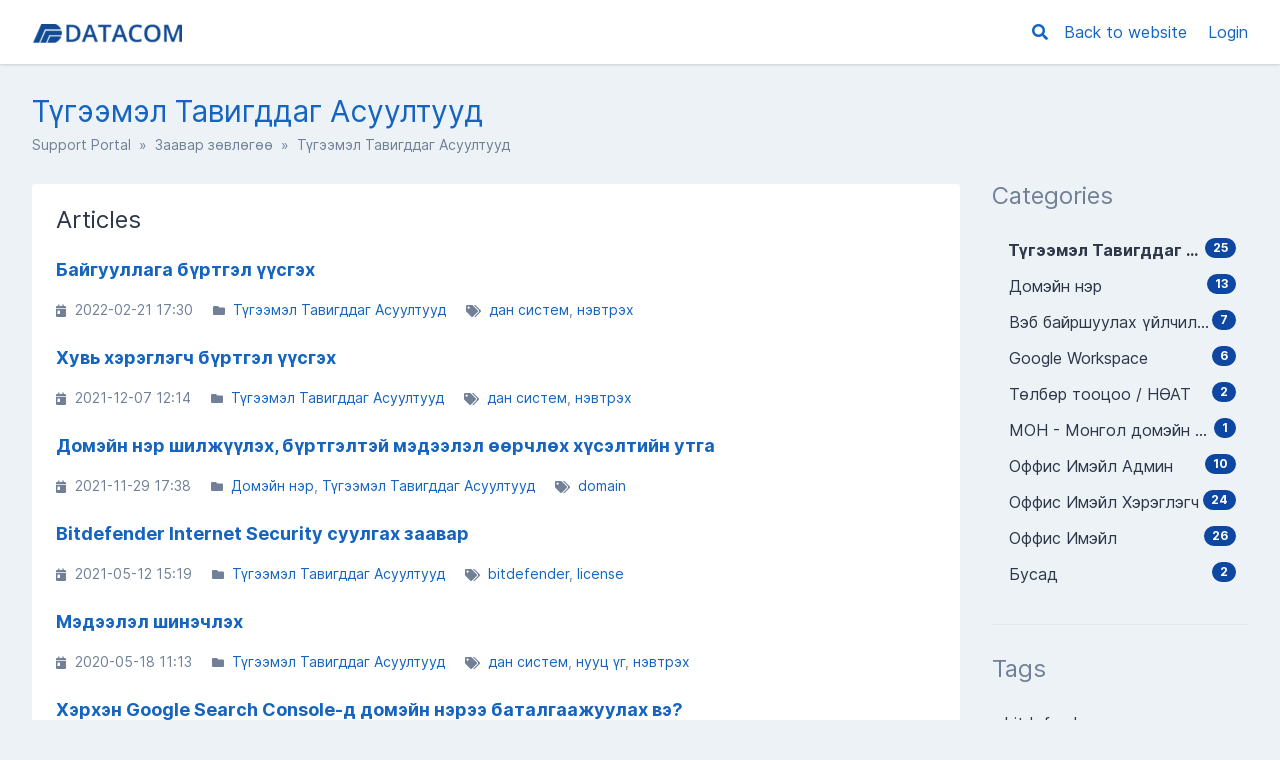

--- FILE ---
content_type: text/html; charset=UTF-8
request_url: https://help.datacom.mn/kb/category/faq
body_size: 43441
content:
<!DOCTYPE html>
<html>

<head>
    
    <title>Датаком ХХК - Тусламж үйлчилгээ - Түгээмэл Тавигддаг Асуултууд</title>

    <!-- Meta -->
<meta http-equiv="Content-Type" content="text/html; charset=utf-8" />
<meta name="viewport" content="width=device-width, initial-scale=1" />
<meta name="csrf_token" content="l5mHR6oi8RAEvNYhOjnbX2gLaE4aQpHmNpjBnNEF" />
<meta name="token" content="" />
<meta name="date_format" content="Y-m-d" />
<meta name="time_format" content="H:i" />
<meta name="default_country" content="MN" />
<meta name="max_file_size" content="1073741824" />
<meta name="allowed_files" content="\.doc|docx|xml|png|gif|jpg|jpeg|zip|rar|pdf|txt|log|eml|msg|gif$" />
<meta name="environment" content="production" />

<!-- Icon -->
    <link rel="icon" type="image/png" href="https://datacom.mn/favicon.ico" sizes="32x32" />

<!-- CSS -->
<style data-include>:root {
	--color-primary-100: #bbdefb;
	--color-primary-200: #90caf9;
	--color-primary-300: #64b5f6;
	--color-primary-400: #42a5f5;
	--color-primary-500: #2196f3;
	--color-primary-600: #1e88e5;
	--color-primary-700: #1976d2;
	--color-primary-800: #1565c0;
	--color-primary-900: #0d47a1;
	--color-background-primary: #ffffff;
	--color-background-secondary: #edf2f7;
	--color-background-tertiary: #e2e8f0;
	--color-text-primary: #2d3748;
	--color-text-secondary: #718096;
	--color-text-tertiary: #a0aec0;
}

.sp-theme-dark {
	--color-primary-100: #90a4ae;
	--color-primary-200: #78909c;
	--color-primary-300: #607d8b;
	--color-primary-400: #546e7a;
	--color-primary-500: #455a64;
	--color-primary-600: #37474f;
	--color-primary-700: #263238;
	--color-primary-800: #102027;
	--color-primary-900: #000a12;
	--color-background-primary: #263238;
	--color-background-secondary: #37474f;
	--color-background-tertiary: #455a64;
	--color-text-primary: #e2f1f8;
	--color-text-secondary: #c1d5e0;
	--color-text-tertiary: #718096;
}

@media print {
	.sp-theme-dark {
		--color-primary-100: #bbdefb;
		--color-primary-200: #90caf9;
		--color-primary-300: #64b5f6;
		--color-primary-400: #42a5f5;
		--color-primary-500: #2196f3;
		--color-primary-600: #1e88e5;
		--color-primary-700: #1976d2;
		--color-primary-800: #1565c0;
		--color-primary-900: #0d47a1;
		--color-background-primary: #ffffff;
		--color-background-secondary: #edf2f7;
		--color-background-tertiary: #e2e8f0;
		--color-text-primary: #2d3748;
		--color-text-secondary: #718096;
		--color-text-tertiary: #a0aec0;
	}
}</style>
<script>var spCssVarThemes = {
	"light": 
	{
		"--color-primary-100": "#bbdefb",
		"--color-primary-200": "#90caf9",
		"--color-primary-300": "#64b5f6",
		"--color-primary-400": "#42a5f5",
		"--color-primary-500": "#2196f3",
		"--color-primary-600": "#1e88e5",
		"--color-primary-700": "#1976d2",
		"--color-primary-800": "#1565c0",
		"--color-primary-900": "#0d47a1",
		"--color-background-primary": "#ffffff",
		"--color-background-secondary": "#edf2f7",
		"--color-background-tertiary": "#e2e8f0",
		"--color-text-primary": "#2d3748",
		"--color-text-secondary": "#718096",
		"--color-text-tertiary": "#a0aec0"
	},
	"dark": 
	{
		"--color-primary-100": "#90a4ae",
		"--color-primary-200": "#78909c",
		"--color-primary-300": "#607d8b",
		"--color-primary-400": "#546e7a",
		"--color-primary-500": "#455a64",
		"--color-primary-600": "#37474f",
		"--color-primary-700": "#263238",
		"--color-primary-800": "#102027",
		"--color-primary-900": "#000a12",
		"--color-background-primary": "#263238",
		"--color-background-secondary": "#37474f",
		"--color-background-tertiary": "#455a64",
		"--color-text-primary": "#e2f1f8",
		"--color-text-secondary": "#c1d5e0",
		"--color-text-tertiary": "#718096"
	}
}</script>
<link data-include href="https://help.datacom.mn/resources/assets/frontend/css/main.min.css?v=3.7.2" rel="stylesheet" type="text/css" />

    
    

    </head>

<body class=" sp-bg-secondary sp-text-primary print:sp-bg-primary">

    

    <header class="sp-sticky sp-top-0 sp-z-10002 sp-px-6 sp-bg-primary lg:sp-px-8 print:sp-static print:sp-px-0 print:sp-shadow-none
                   sp-shadow">
        <div class="sp-container sp-relative sp-py-2 sp-m-auto print:sp-max-w-full">
            

            <div class="sp-search sp-absolute sp-hidden sp-flex sp-items-center sp-h-full sp-w-full sp--mt-2
                        sp-bg-primary sp-z-10 print:sp-hidden">
                <div class="sp-flex-grow sp-w-full">
                    <form name="search" action="https://help.datacom.mn/search" method="get">
                        <input type="search" name="query" placeholder="Search" />
                    </form>
                </div>
                <div class="sp-flex-none">
                    <div class="sp-search-close sp-button sp-ml-3">
                        <i class="fas fa-times"></i>
                    </div>
                </div>
            </div>

            <div class="sp-flex sp-items-center sp-h-full">
                <div class="sp-flex-grow">
                    <a href="https://help.datacom.mn">
                        <img src="https://help.datacom.mn/resources/assets/frontend/img/logo.png?v=3.7.2" alt="Датаком ХХК - Тусламж үйлчилгээ"
                             class="sp-logo sp-inline " />
                                            </a>
                </div>

                <div class="sp-flex-none print:sp-hidden">
                                            <a class="sp-search-button sp-p-2 sp-mr-2">
                            <i class="fas fa-search"></i>
                        </a>
                                    </div>

                <div class="sp-flex-none sp-hidden lg:sp-block print:sp-hidden">
                                            <a href="https://datacom.mn" class="sp-mr-4">
                            Back to website
                        </a>
                    
                                            <a href="https://help.datacom.mn/login">
                            Login
                        </a>
                                    </div>

                <div class="sp-flex-none sp-leading-0 lg:sp-hidden print:sp-hidden">
                    <div class="sp-mobile-nav-button sp-inline-block">
                        <div class="sp-px-3/2 sp-py-1 sp-rounded sp-border sp-cursor-pointer">
                            <svg focusable="false" viewBox="0 0 24 24">
                                <path d="M3 18h18v-2H3v2zm0-5h18v-2H3v2zm0-7v2h18V6H3z"></path>
                            </svg>
                        </div>
                    </div>
                </div>
            </div>

            
            
        </div>
    </header>

    <nav class="sp-mobile-nav sp-hidden sp-fixed sp-w-full sp-top-0 sp-px-6 sp-bg-primary-800 sp-shadow-inner
                sp-text-white sp-overflow-y-auto sp-z-10001 lg:sp-hidden print:sp-hidden">
        <div class="sp-container sp-py-6 sp-m-auto">
            <ul class="sp-nav sp-pl-0">
            <li>
            <a href="https://help.datacom.mn" >
                Home
            </a>
        </li>
                <li>
            <a href="https://help.datacom.mn/login" >
                Login
            </a>
        </li>
                        <li class="lg:sp-hidden">
            <hr class="sp-mx-0 sp-my-4 sp-border-primary-200" />

            <a href="https://datacom.mn">
                Back to website
            </a>
        </li>
    
    
</ul>
        </div>
    </nav>

    
    <div class="sp-relative xs:sp-px-6 lg:sp-static lg:sp-px-8 print:sp-px-0">
        <div class="sp-container sp-mx-auto sp-my-4 xs:sp-my-6 lg:sp-my-8 print:sp-max-w-full">

            

            <div class="sp-px-6 sp-mb-4 sp-leading-none xs:sp-px-0 xs:sp-mb-6 lg:sp-mb-8">
                <h1 class="sp-hidden md:sp-block sp-mb-3 sp-text-3xl sp-font-normal print:sp-block">
                    Түгээмэл Тавигддаг Асуултууд
                </h1>

                <div class="sp-breadcrumb md:sp-text-sm print:sp-mb-6">
                    <a href="https://help.datacom.mn">Support Portal</a> &nbsp;&raquo;&nbsp;
                        
    <a href="https://help.datacom.mn/kb">Заавар зөвлөгөө</a> &nbsp;&raquo;&nbsp;
        Түгээмэл Тавигддаг Асуултууд
                </div>

                <hr class="sp-hidden sp-mx-0 print:sp-block" />
            </div>

            <div class="sp-flex sp-flex-wrap-reverse sp-min-w-0 lg:sp-flex-no-wrap">

                <div class="sp-content sp-flex-grow sp-w-full sp-overflow-hidden lg:sp-w-auto">

                    

                    <div class="sp-content-inner sp-p-6 sp-bg-primary sp-break-words xs:sp-rounded print:sp-p-0">

                        

                        
                        <!-- Box to display success/error messages generated by JavaScript -->
                        <div class="sp-alert sp-hidden" id="js-message-box"></div>

                        
                        
                        
    
        <h2>Articles</h2>
        <ul class="sp-article-list">
                                
            <li data-slug="%d0%b1%d0%b0%d0%b9%d0%b3%d1%83%d1%83%d0%bb%d0%bb%d0%b0%d0%b3%d0%b0-%d0%b1%d2%af%d1%80%d1%82%d0%b3%d1%8d%d0%bb-%d2%af%d2%af%d1%81%d0%b3%d1%8d%d1%85">
                <a href="https://help.datacom.mn/kb/article/%d0%b1%d0%b0%d0%b9%d0%b3%d1%83%d1%83%d0%bb%d0%bb%d0%b0%d0%b3%d0%b0-%d0%b1%d2%af%d1%80%d1%82%d0%b3%d1%8d%d0%bb-%d2%af%d2%af%d1%81%d0%b3%d1%8d%d1%85">
                    <h4>
                                                Байгууллага бүртгэл үүсгэх
                    </h4>
                    <p class="sp-description sp-truncate"></p>
                </a>

                <ul class="sp-article-details sp-description">
    <li>
        <i class="fas fa-calendar-day sp-mr-1"></i> 2022-02-21 17:30
    </li>
            <li>
            <i class="fas fa-folder sp-mr-1"></i>
            <ul class="sp-item-list">
                                    <li><!--
                        --><a href="https://help.datacom.mn/kb/category/faq">Түгээмэл Тавигддаг Асуултууд</a><!--
                    --></li>
                            </ul>
        </li>
                <li>
            <i class="fas fa-tags sp-mr-1"></i>
            <ul class="sp-item-list">
                                    <li><!--
                        --><a href="https://help.datacom.mn/kb/tag/%d0%b4%d0%b0%d0%bd-%d1%81%d0%b8%d1%81%d1%82%d0%b5%d0%bc">дан систем</a><!--
                    --></li>
                                    <li><!--
                        --><a href="https://help.datacom.mn/kb/tag/%d0%bd%d1%8d%d0%b2%d1%82%d1%80%d1%8d%d1%85">нэвтрэх</a><!--
                    --></li>
                            </ul>
        </li>
    </ul>
            </li>
                                
            <li data-slug="%d1%85%d1%83%d0%b2%d1%8c-%d1%85%d1%8d%d1%80%d1%8d%d0%b3%d0%bb%d1%8d%d0%b3%d1%87-%d0%b1%d2%af%d1%80%d1%82%d0%b3%d1%8d%d0%bb-%d2%af%d2%af%d1%81%d0%b3%d1%8d%d1%85">
                <a href="https://help.datacom.mn/kb/article/%d1%85%d1%83%d0%b2%d1%8c-%d1%85%d1%8d%d1%80%d1%8d%d0%b3%d0%bb%d1%8d%d0%b3%d1%87-%d0%b1%d2%af%d1%80%d1%82%d0%b3%d1%8d%d0%bb-%d2%af%d2%af%d1%81%d0%b3%d1%8d%d1%85">
                    <h4>
                                                Хувь хэрэглэгч бүртгэл үүсгэх
                    </h4>
                    <p class="sp-description sp-truncate"></p>
                </a>

                <ul class="sp-article-details sp-description">
    <li>
        <i class="fas fa-calendar-day sp-mr-1"></i> 2021-12-07 12:14
    </li>
            <li>
            <i class="fas fa-folder sp-mr-1"></i>
            <ul class="sp-item-list">
                                    <li><!--
                        --><a href="https://help.datacom.mn/kb/category/faq">Түгээмэл Тавигддаг Асуултууд</a><!--
                    --></li>
                            </ul>
        </li>
                <li>
            <i class="fas fa-tags sp-mr-1"></i>
            <ul class="sp-item-list">
                                    <li><!--
                        --><a href="https://help.datacom.mn/kb/tag/%d0%b4%d0%b0%d0%bd-%d1%81%d0%b8%d1%81%d1%82%d0%b5%d0%bc">дан систем</a><!--
                    --></li>
                                    <li><!--
                        --><a href="https://help.datacom.mn/kb/tag/%d0%bd%d1%8d%d0%b2%d1%82%d1%80%d1%8d%d1%85">нэвтрэх</a><!--
                    --></li>
                            </ul>
        </li>
    </ul>
            </li>
                                
            <li data-slug="movemodifyinfodomain">
                <a href="https://help.datacom.mn/kb/article/movemodifyinfodomain">
                    <h4>
                                                Домэйн нэр шилжүүлэх, бүртгэлтэй мэдээлэл өөрчлөх хүсэлтийн утга
                    </h4>
                    <p class="sp-description sp-truncate"></p>
                </a>

                <ul class="sp-article-details sp-description">
    <li>
        <i class="fas fa-calendar-day sp-mr-1"></i> 2021-11-29 17:38
    </li>
            <li>
            <i class="fas fa-folder sp-mr-1"></i>
            <ul class="sp-item-list">
                                    <li><!--
                        --><a href="https://help.datacom.mn/kb/category/domainname">Домэйн нэр</a><!--
                    --></li>
                                    <li><!--
                        --><a href="https://help.datacom.mn/kb/category/faq">Түгээмэл Тавигддаг Асуултууд</a><!--
                    --></li>
                            </ul>
        </li>
                <li>
            <i class="fas fa-tags sp-mr-1"></i>
            <ul class="sp-item-list">
                                    <li><!--
                        --><a href="https://help.datacom.mn/kb/tag/domain">domain</a><!--
                    --></li>
                            </ul>
        </li>
    </ul>
            </li>
                                
            <li data-slug="bitdefender-internet-security-%d1%81%d1%83%d1%83%d0%bb%d0%b3%d0%b0%d1%85-%d0%b7%d0%b0%d0%b0%d0%b2%d0%b0%d1%80">
                <a href="https://help.datacom.mn/kb/article/bitdefender-internet-security-%d1%81%d1%83%d1%83%d0%bb%d0%b3%d0%b0%d1%85-%d0%b7%d0%b0%d0%b0%d0%b2%d0%b0%d1%80">
                    <h4>
                                                Bitdefender Internet Security суулгах заавар
                    </h4>
                    <p class="sp-description sp-truncate"></p>
                </a>

                <ul class="sp-article-details sp-description">
    <li>
        <i class="fas fa-calendar-day sp-mr-1"></i> 2021-05-12 15:19
    </li>
            <li>
            <i class="fas fa-folder sp-mr-1"></i>
            <ul class="sp-item-list">
                                    <li><!--
                        --><a href="https://help.datacom.mn/kb/category/faq">Түгээмэл Тавигддаг Асуултууд</a><!--
                    --></li>
                            </ul>
        </li>
                <li>
            <i class="fas fa-tags sp-mr-1"></i>
            <ul class="sp-item-list">
                                    <li><!--
                        --><a href="https://help.datacom.mn/kb/tag/bitdefender">bitdefender</a><!--
                    --></li>
                                    <li><!--
                        --><a href="https://help.datacom.mn/kb/tag/license">license</a><!--
                    --></li>
                            </ul>
        </li>
    </ul>
            </li>
                                
            <li data-slug="update_profile">
                <a href="https://help.datacom.mn/kb/article/update_profile">
                    <h4>
                                                Мэдээлэл шинэчлэх
                    </h4>
                    <p class="sp-description sp-truncate"></p>
                </a>

                <ul class="sp-article-details sp-description">
    <li>
        <i class="fas fa-calendar-day sp-mr-1"></i> 2020-05-18 11:13
    </li>
            <li>
            <i class="fas fa-folder sp-mr-1"></i>
            <ul class="sp-item-list">
                                    <li><!--
                        --><a href="https://help.datacom.mn/kb/category/faq">Түгээмэл Тавигддаг Асуултууд</a><!--
                    --></li>
                            </ul>
        </li>
                <li>
            <i class="fas fa-tags sp-mr-1"></i>
            <ul class="sp-item-list">
                                    <li><!--
                        --><a href="https://help.datacom.mn/kb/tag/%d0%b4%d0%b0%d0%bd-%d1%81%d0%b8%d1%81%d1%82%d0%b5%d0%bc">дан систем</a><!--
                    --></li>
                                    <li><!--
                        --><a href="https://help.datacom.mn/kb/tag/%d0%bd%d1%83%d1%83%d1%86-%d2%af%d0%b3">нууц үг</a><!--
                    --></li>
                                    <li><!--
                        --><a href="https://help.datacom.mn/kb/tag/%d0%bd%d1%8d%d0%b2%d1%82%d1%80%d1%8d%d1%85">нэвтрэх</a><!--
                    --></li>
                            </ul>
        </li>
    </ul>
            </li>
                                
            <li data-slug="google-search-console-domain">
                <a href="https://help.datacom.mn/kb/article/google-search-console-domain">
                    <h4>
                                                Хэрхэн Google Search Console-д домэйн нэрээ баталгаажуулах вэ?
                    </h4>
                    <p class="sp-description sp-truncate"></p>
                </a>

                <ul class="sp-article-details sp-description">
    <li>
        <i class="fas fa-calendar-day sp-mr-1"></i> 2020-01-17 09:24
    </li>
            <li>
            <i class="fas fa-folder sp-mr-1"></i>
            <ul class="sp-item-list">
                                    <li><!--
                        --><a href="https://help.datacom.mn/kb/category/domainname">Домэйн нэр</a><!--
                    --></li>
                                    <li><!--
                        --><a href="https://help.datacom.mn/kb/category/faq">Түгээмэл Тавигддаг Асуултууд</a><!--
                    --></li>
                            </ul>
        </li>
                <li>
            <i class="fas fa-tags sp-mr-1"></i>
            <ul class="sp-item-list">
                                    <li><!--
                        --><a href="https://help.datacom.mn/kb/tag/domain">domain</a><!--
                    --></li>
                            </ul>
        </li>
    </ul>
            </li>
                                
            <li data-slug="prevent-phishing-email">
                <a href="https://help.datacom.mn/kb/article/prevent-phishing-email">
                    <h4>
                                                Имэйл луйвраас урьдчилан сэргийлэх аргууд
                    </h4>
                    <p class="sp-description sp-truncate">Та өөрийн и-мэйл аккаунтад зориулан автомат хариулагчийг суулгах боломжтой.Энэ нь хэрэв хэн нэгэн таны и-мэйл хаягруу мэйл илгээсэн тохиолдолд  хариулт мессежийг  шууд буцаж хүлээн авах болно.Дараах дараалалаар автомат хариулагчийг суу...</p>
                </a>

                <ul class="sp-article-details sp-description">
    <li>
        <i class="fas fa-calendar-day sp-mr-1"></i> 2019-12-26 15:48
    </li>
            <li>
            <i class="fas fa-folder sp-mr-1"></i>
            <ul class="sp-item-list">
                                    <li><!--
                        --><a href="https://help.datacom.mn/kb/category/faq">Түгээмэл Тавигддаг Асуултууд</a><!--
                    --></li>
                            </ul>
        </li>
        </ul>
            </li>
                                
            <li data-slug="cpanel-%d1%85%d0%be%d1%81%d1%82-%d0%b4%d1%8d%d1%8d%d1%80-%d3%a9%d0%b3%d3%a9%d0%b4%d0%bb%d0%b8%d0%b9%d0%bd-%d1%81%d0%b0%d0%bd-%d2%af%d2%af%d1%81%d0%b3%d1%8d%d1%85-%d0%b7%d0%b0%d0%b0%d0%b2%d0%b0%d1%80">
                <a href="https://help.datacom.mn/kb/article/cpanel-%d1%85%d0%be%d1%81%d1%82-%d0%b4%d1%8d%d1%8d%d1%80-%d3%a9%d0%b3%d3%a9%d0%b4%d0%bb%d0%b8%d0%b9%d0%bd-%d1%81%d0%b0%d0%bd-%d2%af%d2%af%d1%81%d0%b3%d1%8d%d1%85-%d0%b7%d0%b0%d0%b0%d0%b2%d0%b0%d1%80">
                    <h4>
                                                cPanel хост дээр өгөдлийн сан үүсгэх заавар
                    </h4>
                    <p class="sp-description sp-truncate">cPanel хост дээр өгөдлийн сан үүсгэх заавар</p>
                </a>

                <ul class="sp-article-details sp-description">
    <li>
        <i class="fas fa-calendar-day sp-mr-1"></i> 2019-12-25 09:18
    </li>
            <li>
            <i class="fas fa-folder sp-mr-1"></i>
            <ul class="sp-item-list">
                                    <li><!--
                        --><a href="https://help.datacom.mn/kb/category/webhosting">Вэб байршуулах үйлчилгээ</a><!--
                    --></li>
                                    <li><!--
                        --><a href="https://help.datacom.mn/kb/category/faq">Түгээмэл Тавигддаг Асуултууд</a><!--
                    --></li>
                            </ul>
        </li>
                <li>
            <i class="fas fa-tags sp-mr-1"></i>
            <ul class="sp-item-list">
                                    <li><!--
                        --><a href="https://help.datacom.mn/kb/tag/cpanel">cpanel</a><!--
                    --></li>
                            </ul>
        </li>
    </ul>
            </li>
                                
            <li data-slug="getdomain">
                <a href="https://help.datacom.mn/kb/article/getdomain">
                    <h4>
                                                Домэйн нэр хэрхэн бүртгүүлэх вэ?
                    </h4>
                    <p class="sp-description sp-truncate"></p>
                </a>

                <ul class="sp-article-details sp-description">
    <li>
        <i class="fas fa-calendar-day sp-mr-1"></i> 2019-12-24 13:20
    </li>
            <li>
            <i class="fas fa-folder sp-mr-1"></i>
            <ul class="sp-item-list">
                                    <li><!--
                        --><a href="https://help.datacom.mn/kb/category/domainname">Домэйн нэр</a><!--
                    --></li>
                                    <li><!--
                        --><a href="https://help.datacom.mn/kb/category/faq">Түгээмэл Тавигддаг Асуултууд</a><!--
                    --></li>
                            </ul>
        </li>
        </ul>
            </li>
                                
            <li data-slug="getvatforperson">
                <a href="https://help.datacom.mn/kb/article/getvatforperson">
                    <h4>
                                                Хувь хүн НӨАТ-ын баримт авах заавар
                    </h4>
                    <p class="sp-description sp-truncate"></p>
                </a>

                <ul class="sp-article-details sp-description">
    <li>
        <i class="fas fa-calendar-day sp-mr-1"></i> 2019-12-24 11:51
    </li>
            <li>
            <i class="fas fa-folder sp-mr-1"></i>
            <ul class="sp-item-list">
                                    <li><!--
                        --><a href="https://help.datacom.mn/kb/category/faq">Түгээмэл Тавигддаг Асуултууд</a><!--
                    --></li>
                                    <li><!--
                        --><a href="https://help.datacom.mn/kb/category/billing">Төлбөр тооцоо / НӨАТ</a><!--
                    --></li>
                            </ul>
        </li>
        </ul>
            </li>
            </ul>

    <nav>
        <ul class="pagination">
            
                            <li class="page-item disabled" aria-disabled="true">
                    <span class="page-link">&laquo; Previous</span>
                </li>
            
            
                            <li class="page-item">
                    <a class="page-link" href="https://help.datacom.mn/kb/category/faq?page=2" rel="next">Next &raquo;</a>
                </li>
                    </ul>
    </nav>


            <div class="sp-mt-6 sp-text-center print:sp-hidden">
            <a href="https://help.datacom.mn/kb/category/faq/rss" class="sp-inline-block sp-px-3 sp-py-2 sp-bg-secondary sp-rounded sp-shadow hover:sp-bg-tertiary">
                <i class="fas fa-rss-square sp-text-orange-600"></i>&nbsp;
                RSS Feed
            </a>
        </div>
    


                        

                    </div>

                    

                </div>

                    <div class="sp-sidebar sp-hidden sp-flex-none sp-ml-8 sp-w-64 lg:sp-block print:sp-hidden">
    

            <div class="sp-sidebar-box">
            <h2>Categories</h2>
            <ul class="sp-nav">
                                <li>
                    <a href="https://help.datacom.mn/kb/category/faq">
                                                    <span class="sp-badge sp-float-right">25</span>
                                                <div class="nav-item" style="font-weight: bold;">
                            &nbsp;Түгээмэл Тавигддаг Асуултууд
                        </div>
                    </a>
                </li>
                                <li>
                    <a href="https://help.datacom.mn/kb/category/domainname">
                                                    <span class="sp-badge sp-float-right">13</span>
                                                <div class="nav-item" >
                            &nbsp;Домэйн нэр
                        </div>
                    </a>
                </li>
                                <li>
                    <a href="https://help.datacom.mn/kb/category/webhosting">
                                                    <span class="sp-badge sp-float-right">7</span>
                                                <div class="nav-item" >
                            &nbsp;Вэб байршуулах үйлчилгээ
                        </div>
                    </a>
                </li>
                                <li>
                    <a href="https://help.datacom.mn/kb/category/google-workspace">
                                                    <span class="sp-badge sp-float-right">6</span>
                                                <div class="nav-item" >
                            &nbsp;Google Workspace
                        </div>
                    </a>
                </li>
                                <li>
                    <a href="https://help.datacom.mn/kb/category/billing">
                                                    <span class="sp-badge sp-float-right">2</span>
                                                <div class="nav-item" >
                            &nbsp;Төлбөр тооцоо / НӨАТ
                        </div>
                    </a>
                </li>
                                <li>
                    <a href="https://help.datacom.mn/kb/category/mondomain">
                                                    <span class="sp-badge sp-float-right">1</span>
                                                <div class="nav-item" >
                            &nbsp;МОН - Монгол домэйн нэр
                        </div>
                    </a>
                </li>
                                <li>
                    <a href="https://help.datacom.mn/kb/category/office_email_admin">
                                                    <span class="sp-badge sp-float-right">10</span>
                                                <div class="nav-item" >
                            &nbsp;Оффис Имэйл Админ
                        </div>
                    </a>
                </li>
                                <li>
                    <a href="https://help.datacom.mn/kb/category/office_email_client">
                                                    <span class="sp-badge sp-float-right">24</span>
                                                <div class="nav-item" >
                            &nbsp;Оффис Имэйл Хэрэглэгч
                        </div>
                    </a>
                </li>
                                <li>
                    <a href="https://help.datacom.mn/kb/category/office_email">
                                                    <span class="sp-badge sp-float-right">26</span>
                                                <div class="nav-item" >
                            &nbsp;Оффис Имэйл
                        </div>
                    </a>
                </li>
                                <li>
                    <a href="https://help.datacom.mn/kb/category/others">
                                                    <span class="sp-badge sp-float-right">2</span>
                                                <div class="nav-item" >
                            &nbsp;Бусад
                        </div>
                    </a>
                </li>
                            </ul>
        </div>
    
            <div class="sp-sidebar-box">
            <h2>Tags</h2>
            <ul class="sp-nav">
                                    <li>
                        <a href="https://help.datacom.mn/kb/tag/bitdefender">
                            bitdefender
                        </a>
                    </li>
                                    <li>
                        <a href="https://help.datacom.mn/kb/tag/cpanel">
                            cpanel
                        </a>
                    </li>
                                    <li>
                        <a href="https://help.datacom.mn/kb/tag/domain">
                            domain
                        </a>
                    </li>
                                    <li>
                        <a href="https://help.datacom.mn/kb/tag/gsuite">
                            gsuite
                        </a>
                    </li>
                                    <li>
                        <a href="https://help.datacom.mn/kb/tag/license">
                            license
                        </a>
                    </li>
                                    <li>
                        <a href="https://help.datacom.mn/kb/tag/nameserver">
                            nameserver
                        </a>
                    </li>
                                    <li>
                        <a href="https://help.datacom.mn/kb/tag/phishing">
                            phishing
                        </a>
                    </li>
                                    <li>
                        <a href="https://help.datacom.mn/kb/tag/%d0%b4%d0%b0%d0%bd-%d1%81%d0%b8%d1%81%d1%82%d0%b5%d0%bc">
                            дан систем
                        </a>
                    </li>
                                    <li>
                        <a href="https://help.datacom.mn/kb/tag/%d0%bd%d1%83%d1%83%d1%86-%d2%af%d0%b3">
                            нууц үг
                        </a>
                    </li>
                                    <li>
                        <a href="https://help.datacom.mn/kb/tag/%d0%bd%d1%8d%d0%b2%d1%82%d1%80%d1%8d%d1%85">
                            нэвтрэх
                        </a>
                    </li>
                            </ul>
        </div>
    
    
</div>
    

                
            </div>

        </div>
    </div>

    <div class="sp-px-6 sp-mt-6 sp-border-t sp-border-tertiary print:sp-px-0">
        <div class="sp-container sp-py-6 sp-mx-auto print:sp-max-w-full">
            <div class="sp-flex sp-flex-wrap sp-items-center">
                <div class="sp-flex-grow sp-w-full sp-mb-3 sm:sp-w-auto sm:sp-mb-0">
                    <span class="sp-text-tertiary">
                        &copy; Датаком ХХК - Тусламж үйлчилгээ
                    </span>
                </div>
                            </div>
        </div>
    </div>

    

    <!-- Laravel Localisation -->
<script type="text/javascript" src="https://help.datacom.mn/resources/assets/general/js/lang.min.js?v=3.7.2"></script>
<script type="text/javascript">
    Lang.addMessages({"en":{"messages.deleted":"Deleted!","messages.success_deleted":"Successfully deleted the :item!","messages.error":"Error","messages.error_deleted":"Failed trying to delete the :item.","messages.warn_delete":"This will permanently delete the <strong>:name<\/strong> :record from the system.","messages.error_embed_image":"Failed trying to upload the image.","messages.please_correct":"Please correct the following errors and try again.","messages.error_loading_message":"An error occurred while loading the message. Please try again.","messages.upload_error":"Failed to upload attachment \":filename\", reason: \":reason\"","messages.upload_max_size":"File must be smaller than :size","messages.upload_wrong_type":"File type is not allowed","messages.delete_record":"Delete :record?","messages.delete_confirm":"Yes, Delete :record","messages.keep_record":"No, Keep :record","messages.cannot_be_undone":"This action cannot be undone.","messages.datatable_error":"<strong>Whoops! Something went wrong.<\/strong><br \/>An error occurred while loading table data. Please notify your system administrator if the error persists.","messages.success":"Success","user.user":"User|Users","user.organisation":"Organisation|Organisations","user.remove_from":"Remove From :record?","user.remove_from_warn":"This will permanently remove the <strong>:name<\/strong> user from the :record.","user.unlink_account":"Unlink :record Account","user.unlink_account_warning":"Unlinking the social account will mean it can no longer be used to log in directly to the account.","user.avatar":"Avatar","general.attachment":"Attachment|Attachments","general.loading":"Loading","general.just_now":"just now","general.minutes_ago":":number minute ago|:number minutes ago","general.hours_ago":":number hour ago|:number hours ago","general.days_ago":":number day ago|:number days ago","general.weeks_ago":"general.weeks_ago","general.months_ago":":number month ago|:number months ago","general.years_ago":":number year ago|:number years ago","general.shortly":"shortly","general.in_minutes":"in :number minute|in :number minutes","general.in_hours":"in :number hour|in :number hours","general.in_days":"in :number day|in :number days","general.in_weeks":"general.in_weeks","general.in_months":"in :number month|in :number months","general.in_years":"in :number year|in :number years","general.show_more":"Show More","general.download":"Download","general.provider":"Provider|Providers","general.yes":"Yes","general.no":"No","general.show_count_more":"Show :count more...","general.record":"record","general.cancel":"Cancel","general.text":"Text","general.first":"First","general.last":"Last","general.next":"Next","general.previous":"Previous","general.sun":"Sun","general.mon":"Mon","general.tue":"Tue","general.wed":"Wed","general.thu":"Thu","general.fri":"Fri","general.sat":"Sat","general.sunday":"Sunday","general.monday":"Monday","general.tuesday":"Tuesday","general.wednesday":"Wednesday","general.thursday":"Thursday","general.friday":"Friday","general.saturday":"Saturday","general.jan":"Jan","general.feb":"Feb","general.mar":"Mar","general.apr":"Apr","general.may":"May","general.jun":"Jun","general.jul":"Jul","general.aug":"Aug","general.sep":"Sep","general.oct":"Oct","general.nov":"Nov","general.dec":"Dec","general.january":"January","general.february":"February","general.march":"March","general.april":"April","general.june":"June","general.july":"July","general.august":"August","general.september":"September","general.october":"October","general.november":"November","general.december":"December","general.ordinal_th":"th","general.ordinal_st":"st","general.ordinal_nd":"nd","general.ordinal_rd":"rd","general.range_separator":" to ","general.week_abbr":"Wk","general.scroll_to_increment":"Scroll to increment","general.click_to_toggle":"Click to toggle","general.am":"AM","general.pm":"PM","general.year":"Year|Years","general.hour":"Hour|Hours","general.min":"general.min","general.save":"Save","general.dismiss":"Dismiss","general.filter_results":"Filter Results","general.any":"Any","general.status":"Status|Statuses","general.show":"Show","general.hide":"Hide","ticket.enter_email_address":"Enter email address...","ticket.unresolved":"Unresolved","ticket.resolved":"Resolved","core.insert_image":"Insert Image","core.quote":"Quote","core.code":"Code","core.format":"Format","core.paragraph":"Paragraph","core.heading1":"Heading 1","core.heading2":"Heading 2","core.heading3":"Heading 3","core.heading4":"Heading 4","core.heading5":"Heading 5","core.heading6":"Heading 6","core.upload":"Upload","core.upload_label":"Drop files here or click to upload","core.more_formatting":"More Formatting","core.clearformat":"Clear Formatting","core.bold":"Bold","core.underline":"Underline","core.italic":"Italic","core.strikethrough":"Strikethrough","core.font_color":"Font Colour","core.insert_link":"Insert Link","core.edit_link":"Edit Link","core.unlink":"Unlink","core.orderedlist":"Ordered List","core.unorderedlist":"Unordered List","core.outdent":"Outdent","core.indent":"Indent","core.lists":"Lists","core.edit_html":"Edit HTML","core.submit_ticket":"Submit Ticket","core.open_link_in_new_tab":"Open link in new tab","core.sEmptyTable":"No data available in table","core.sInfo":"Showing _START_ to _END_ of _TOTAL_ entries","core.sInfoEmpty":"Showing 0 to 0 of 0 entries","core.sInfoFiltered":"(filtered from _MAX_ total entries)","core.sInfoPostFix":"","core.sInfoThousands":",","core.sLengthMenu":"Show _MENU_ entries","core.sLoadingRecords":"Loading...","core.sProcessing":"Processing...","core.sSearchPlaceholder":"Search...","core.sZeroRecords":"No matching records found","core.sSortAscending":": activate to sort column ascending","core.sSortDescending":": activate to sort column descending","core.add_selectize":"Add <strong>:item<\/strong>...","selfservice.thank_you_for_feedback":"Thank you for your feedback on this article.","validation.embed_image":"The :attribute must be a file of type: jpeg, png, or gif.","validation.max.file":"The :attribute may not be greater than :max kilobytes."}});
    // Add the messages before setting the locale...
    Lang.setLocale("en");
</script>

<!-- Laravel Routes -->
<script type="text/javascript" src="https://help.datacom.mn/resources/assets/general/js/routes.min.js?v=3.7.2"></script>
<script type="text/javascript">
    laroute.set_absolute(1);
    laroute.set_root_url("https://help.datacom.mn");
    laroute.set_routes([{"host":null,"methods":["POST"],"uri":"language","name":"core.set.language","action":"App\\Modules\\Core\\Controllers\\Frontend\\SetLanguage@setLanguage"},{"host":null,"methods":["POST"],"uri":"datatableRows","name":"core.set.datatableRows","action":"App\\Modules\\Core\\Controllers\\Datatables\\RowsController@saveRows"},{"host":null,"methods":["POST"],"uri":"embed\/image","name":"core.embed.image","action":"App\\Modules\\Core\\Controllers\\Frontend\\EmbedImageController@redactorImageHandler"},{"host":null,"methods":["GET","HEAD"],"uri":"download\/{hash}","name":"core.frontend.download","action":"App\\Modules\\Core\\Controllers\\Frontend\\DownloadController@downloadFile"},{"host":null,"methods":["DELETE"],"uri":"organisation\/remove","name":"user.organisation.removeUser","action":"App\\Modules\\User\\Controllers\\Frontend\\OrganisationUserController@removeUser"},{"host":null,"methods":["GET","HEAD"],"uri":"tickets\/message\/{id}\/json","name":"ticket.frontend.message.showJson","action":"App\\Modules\\Ticket\\Controllers\\Frontend\\MessageController@showJson"},{"host":null,"methods":["GET","HEAD"],"uri":"tickets\/create\/step1","name":"ticket.frontend.ticket.createStep1","action":"App\\Modules\\Ticket\\Controllers\\Frontend\\TicketController@createStep1"},{"host":null,"methods":["GET","HEAD"],"uri":"tickets\/relatedArticles","name":"ticket.frontend.ticket.relatedArticles","action":"App\\Modules\\Ticket\\Controllers\\Frontend\\TicketController@relatedArticles"},{"host":null,"methods":["POST"],"uri":"tickets\/message","name":"ticket.frontend.message.store","action":"App\\Modules\\Ticket\\Controllers\\Frontend\\MessageController@store"},{"host":null,"methods":["GET","HEAD"],"uri":"tickets\/message\/pollReplies","name":"ticket.frontend.message.poll","action":"App\\Modules\\Ticket\\Controllers\\Frontend\\MessageController@fetchNew"},{"host":null,"methods":["POST"],"uri":"article\/{id}\/rating","name":"selfservice.article.rating","action":"App\\Modules\\Selfservice\\Controllers\\Frontend\\FeedbackController@storeRating"},{"host":null,"methods":["GET","HEAD"],"uri":"article\/{id}\/feedback","name":"selfservice.article.feedback","action":"App\\Modules\\Selfservice\\Controllers\\Frontend\\FeedbackController@feedbackForm"},{"host":null,"methods":["POST"],"uri":"feedback\/{id}\/store","name":"selfservice.article.feedback.store","action":"App\\Modules\\Selfservice\\Controllers\\Frontend\\FeedbackController@storeFeedback"},{"host":null,"methods":["POST"],"uri":"comment","name":"selfservice.comment","action":"App\\Modules\\Selfservice\\Controllers\\Frontend\\CommentController@handleComment"},{"host":null,"methods":["POST"],"uri":"comment\/rating","name":"selfservice.comment.rating","action":"App\\Modules\\Selfservice\\Controllers\\Frontend\\CommentController@handleRating"}]);
    laroute.set_prefix('');
</script>

<!-- Vendor -->
<script type="text/javascript" src="https://help.datacom.mn/resources/assets/libs/common.min.js?v=3.7.2"></script>
<link data-include href="https://help.datacom.mn/resources/assets/libs/css/common.min.css?v=3.7.2" rel="stylesheet" type="text/css" property="stylesheet" />

<!-- General -->
<script src="https://help.datacom.mn/resources/assets/general/js/main.js?v=3.7.2"></script>
    <script src="https://help.datacom.mn/resources/assets/frontend/js/main.js?v=3.7.2" type="text/javascript"></script>

    
    

</body>

</html>


--- FILE ---
content_type: text/css
request_url: https://help.datacom.mn/resources/assets/frontend/css/main.min.css?v=3.7.2
body_size: 23918
content:
@charset "utf-8";/*!
 * Font Awesome Free 5.15.4 by @fontawesome - https://fontawesome.com
 * License - https://fontawesome.com/license/free (Icons: CC BY 4.0, Fonts: SIL OFL 1.1, Code: MIT License)
 */.fa,.fab,.far,.fas{-moz-osx-font-smoothing:grayscale;-webkit-font-smoothing:antialiased;display:inline-block;font-style:normal;font-variant:normal;text-rendering:auto;line-height:1}.fa-lg{font-size:1.33333em;line-height:.75em;vertical-align:-.0667em}.fa-xs{font-size:.75em}.fa-sm{font-size:.875em}.fa-1x{font-size:1em}.fa-2x{font-size:2em}.fa-3x{font-size:3em}.fa-4x{font-size:4em}.fa-5x{font-size:5em}.fa-6x{font-size:6em}.fa-7x{font-size:7em}.fa-8x{font-size:8em}.fa-9x{font-size:9em}.fa-10x{font-size:10em}.fa-fw{text-align:center;width:1.25em}.fa-ul{list-style-type:none;margin-left:2.5em;padding-left:0}.fa-ul>li{position:relative}.fa-li{left:-2em;position:absolute;text-align:center;width:2em;line-height:inherit}.fa-border{border:solid .08em #eee;border-radius:.1em;padding:.2em .25em .15em}.fa-pull-left{float:left}.fa-pull-right{float:right}.fa.fa-pull-left,.fab.fa-pull-left,.far.fa-pull-left,.fas.fa-pull-left{margin-right:.3em}.fa.fa-pull-right,.fab.fa-pull-right,.far.fa-pull-right,.fas.fa-pull-right{margin-left:.3em}.fa-spin{-webkit-animation:fa-spin 2s infinite linear;animation:fa-spin 2s infinite linear}.fa-pulse{-webkit-animation:fa-spin 1s infinite steps(8);animation:fa-spin 1s infinite steps(8)}@-webkit-keyframes fa-spin{0%{transform:rotate(0)}100%{transform:rotate(360deg)}}@keyframes fa-spin{0%{transform:rotate(0)}100%{transform:rotate(360deg)}}.fa-rotate-90{transform:rotate(90deg)}.fa-rotate-180{transform:rotate(180deg)}.fa-rotate-270{transform:rotate(270deg)}.fa-flip-horizontal{transform:scale(-1,1)}.fa-flip-vertical{transform:scale(1,-1)}.fa-flip-both,.fa-flip-horizontal.fa-flip-vertical{transform:scale(-1,-1)}:root .fa-flip-both,:root .fa-flip-horizontal,:root .fa-flip-vertical,:root .fa-rotate-180,:root .fa-rotate-270,:root .fa-rotate-90{filter:none}.fa-stack{display:inline-block;height:2em;line-height:2em;position:relative;vertical-align:middle;width:2.5em}.fa-stack-1x,.fa-stack-2x{left:0;position:absolute;text-align:center;width:100%}.fa-stack-1x{line-height:inherit}.fa-stack-2x{font-size:2em}.fa-inverse{color:#fff}.fa-500px:before{content:"\f26e"}.fa-accessible-icon:before{content:"\f368"}.fa-accusoft:before{content:"\f369"}.fa-acquisitions-incorporated:before{content:"\f6af"}.fa-ad:before{content:"\f641"}.fa-address-book:before{content:"\f2b9"}.fa-address-card:before{content:"\f2bb"}.fa-adjust:before{content:"\f042"}.fa-adn:before{content:"\f170"}.fa-adversal:before{content:"\f36a"}.fa-affiliatetheme:before{content:"\f36b"}.fa-air-freshener:before{content:"\f5d0"}.fa-airbnb:before{content:"\f834"}.fa-algolia:before{content:"\f36c"}.fa-align-center:before{content:"\f037"}.fa-align-justify:before{content:"\f039"}.fa-align-left:before{content:"\f036"}.fa-align-right:before{content:"\f038"}.fa-alipay:before{content:"\f642"}.fa-allergies:before{content:"\f461"}.fa-amazon:before{content:"\f270"}.fa-amazon-pay:before{content:"\f42c"}.fa-ambulance:before{content:"\f0f9"}.fa-american-sign-language-interpreting:before{content:"\f2a3"}.fa-amilia:before{content:"\f36d"}.fa-anchor:before{content:"\f13d"}.fa-android:before{content:"\f17b"}.fa-angellist:before{content:"\f209"}.fa-angle-double-down:before{content:"\f103"}.fa-angle-double-left:before{content:"\f100"}.fa-angle-double-right:before{content:"\f101"}.fa-angle-double-up:before{content:"\f102"}.fa-angle-down:before{content:"\f107"}.fa-angle-left:before{content:"\f104"}.fa-angle-right:before{content:"\f105"}.fa-angle-up:before{content:"\f106"}.fa-angry:before{content:"\f556"}.fa-angrycreative:before{content:"\f36e"}.fa-angular:before{content:"\f420"}.fa-ankh:before{content:"\f644"}.fa-app-store:before{content:"\f36f"}.fa-app-store-ios:before{content:"\f370"}.fa-apper:before{content:"\f371"}.fa-apple:before{content:"\f179"}.fa-apple-alt:before{content:"\f5d1"}.fa-apple-pay:before{content:"\f415"}.fa-archive:before{content:"\f187"}.fa-archway:before{content:"\f557"}.fa-arrow-alt-circle-down:before{content:"\f358"}.fa-arrow-alt-circle-left:before{content:"\f359"}.fa-arrow-alt-circle-right:before{content:"\f35a"}.fa-arrow-alt-circle-up:before{content:"\f35b"}.fa-arrow-circle-down:before{content:"\f0ab"}.fa-arrow-circle-left:before{content:"\f0a8"}.fa-arrow-circle-right:before{content:"\f0a9"}.fa-arrow-circle-up:before{content:"\f0aa"}.fa-arrow-down:before{content:"\f063"}.fa-arrow-left:before{content:"\f060"}.fa-arrow-right:before{content:"\f061"}.fa-arrow-up:before{content:"\f062"}.fa-arrows-alt:before{content:"\f0b2"}.fa-arrows-alt-h:before{content:"\f337"}.fa-arrows-alt-v:before{content:"\f338"}.fa-artstation:before{content:"\f77a"}.fa-assistive-listening-systems:before{content:"\f2a2"}.fa-asterisk:before{content:"\f069"}.fa-asymmetrik:before{content:"\f372"}.fa-at:before{content:"\f1fa"}.fa-atlas:before{content:"\f558"}.fa-atlassian:before{content:"\f77b"}.fa-atom:before{content:"\f5d2"}.fa-audible:before{content:"\f373"}.fa-audio-description:before{content:"\f29e"}.fa-autoprefixer:before{content:"\f41c"}.fa-avianex:before{content:"\f374"}.fa-aviato:before{content:"\f421"}.fa-award:before{content:"\f559"}.fa-aws:before{content:"\f375"}.fa-baby:before{content:"\f77c"}.fa-baby-carriage:before{content:"\f77d"}.fa-backspace:before{content:"\f55a"}.fa-backward:before{content:"\f04a"}.fa-bacon:before{content:"\f7e5"}.fa-bacteria:before{content:"\e059"}.fa-bacterium:before{content:"\e05a"}.fa-bahai:before{content:"\f666"}.fa-balance-scale:before{content:"\f24e"}.fa-balance-scale-left:before{content:"\f515"}.fa-balance-scale-right:before{content:"\f516"}.fa-ban:before{content:"\f05e"}.fa-band-aid:before{content:"\f462"}.fa-bandcamp:before{content:"\f2d5"}.fa-barcode:before{content:"\f02a"}.fa-bars:before{content:"\f0c9"}.fa-baseball-ball:before{content:"\f433"}.fa-basketball-ball:before{content:"\f434"}.fa-bath:before{content:"\f2cd"}.fa-battery-empty:before{content:"\f244"}.fa-battery-full:before{content:"\f240"}.fa-battery-half:before{content:"\f242"}.fa-battery-quarter:before{content:"\f243"}.fa-battery-three-quarters:before{content:"\f241"}.fa-battle-net:before{content:"\f835"}.fa-bed:before{content:"\f236"}.fa-beer:before{content:"\f0fc"}.fa-behance:before{content:"\f1b4"}.fa-behance-square:before{content:"\f1b5"}.fa-bell:before{content:"\f0f3"}.fa-bell-slash:before{content:"\f1f6"}.fa-bezier-curve:before{content:"\f55b"}.fa-bible:before{content:"\f647"}.fa-bicycle:before{content:"\f206"}.fa-biking:before{content:"\f84a"}.fa-bimobject:before{content:"\f378"}.fa-binoculars:before{content:"\f1e5"}.fa-biohazard:before{content:"\f780"}.fa-birthday-cake:before{content:"\f1fd"}.fa-bitbucket:before{content:"\f171"}.fa-bitcoin:before{content:"\f379"}.fa-bity:before{content:"\f37a"}.fa-black-tie:before{content:"\f27e"}.fa-blackberry:before{content:"\f37b"}.fa-blender:before{content:"\f517"}.fa-blender-phone:before{content:"\f6b6"}.fa-blind:before{content:"\f29d"}.fa-blog:before{content:"\f781"}.fa-blogger:before{content:"\f37c"}.fa-blogger-b:before{content:"\f37d"}.fa-bluetooth:before{content:"\f293"}.fa-bluetooth-b:before{content:"\f294"}.fa-bold:before{content:"\f032"}.fa-bolt:before{content:"\f0e7"}.fa-bomb:before{content:"\f1e2"}.fa-bone:before{content:"\f5d7"}.fa-bong:before{content:"\f55c"}.fa-book:before{content:"\f02d"}.fa-book-dead:before{content:"\f6b7"}.fa-book-medical:before{content:"\f7e6"}.fa-book-open:before{content:"\f518"}.fa-book-reader:before{content:"\f5da"}.fa-bookmark:before{content:"\f02e"}.fa-bootstrap:before{content:"\f836"}.fa-border-all:before{content:"\f84c"}.fa-border-none:before{content:"\f850"}.fa-border-style:before{content:"\f853"}.fa-bowling-ball:before{content:"\f436"}.fa-box:before{content:"\f466"}.fa-box-open:before{content:"\f49e"}.fa-box-tissue:before{content:"\e05b"}.fa-boxes:before{content:"\f468"}.fa-braille:before{content:"\f2a1"}.fa-brain:before{content:"\f5dc"}.fa-bread-slice:before{content:"\f7ec"}.fa-briefcase:before{content:"\f0b1"}.fa-briefcase-medical:before{content:"\f469"}.fa-broadcast-tower:before{content:"\f519"}.fa-broom:before{content:"\f51a"}.fa-brush:before{content:"\f55d"}.fa-btc:before{content:"\f15a"}.fa-buffer:before{content:"\f837"}.fa-bug:before{content:"\f188"}.fa-building:before{content:"\f1ad"}.fa-bullhorn:before{content:"\f0a1"}.fa-bullseye:before{content:"\f140"}.fa-burn:before{content:"\f46a"}.fa-buromobelexperte:before{content:"\f37f"}.fa-bus:before{content:"\f207"}.fa-bus-alt:before{content:"\f55e"}.fa-business-time:before{content:"\f64a"}.fa-buy-n-large:before{content:"\f8a6"}.fa-buysellads:before{content:"\f20d"}.fa-calculator:before{content:"\f1ec"}.fa-calendar:before{content:"\f133"}.fa-calendar-alt:before{content:"\f073"}.fa-calendar-check:before{content:"\f274"}.fa-calendar-day:before{content:"\f783"}.fa-calendar-minus:before{content:"\f272"}.fa-calendar-plus:before{content:"\f271"}.fa-calendar-times:before{content:"\f273"}.fa-calendar-week:before{content:"\f784"}.fa-camera:before{content:"\f030"}.fa-camera-retro:before{content:"\f083"}.fa-campground:before{content:"\f6bb"}.fa-canadian-maple-leaf:before{content:"\f785"}.fa-candy-cane:before{content:"\f786"}.fa-cannabis:before{content:"\f55f"}.fa-capsules:before{content:"\f46b"}.fa-car:before{content:"\f1b9"}.fa-car-alt:before{content:"\f5de"}.fa-car-battery:before{content:"\f5df"}.fa-car-crash:before{content:"\f5e1"}.fa-car-side:before{content:"\f5e4"}.fa-caravan:before{content:"\f8ff"}.fa-caret-down:before{content:"\f0d7"}.fa-caret-left:before{content:"\f0d9"}.fa-caret-right:before{content:"\f0da"}.fa-caret-square-down:before{content:"\f150"}.fa-caret-square-left:before{content:"\f191"}.fa-caret-square-right:before{content:"\f152"}.fa-caret-square-up:before{content:"\f151"}.fa-caret-up:before{content:"\f0d8"}.fa-carrot:before{content:"\f787"}.fa-cart-arrow-down:before{content:"\f218"}.fa-cart-plus:before{content:"\f217"}.fa-cash-register:before{content:"\f788"}.fa-cat:before{content:"\f6be"}.fa-cc-amazon-pay:before{content:"\f42d"}.fa-cc-amex:before{content:"\f1f3"}.fa-cc-apple-pay:before{content:"\f416"}.fa-cc-diners-club:before{content:"\f24c"}.fa-cc-discover:before{content:"\f1f2"}.fa-cc-jcb:before{content:"\f24b"}.fa-cc-mastercard:before{content:"\f1f1"}.fa-cc-paypal:before{content:"\f1f4"}.fa-cc-stripe:before{content:"\f1f5"}.fa-cc-visa:before{content:"\f1f0"}.fa-centercode:before{content:"\f380"}.fa-centos:before{content:"\f789"}.fa-certificate:before{content:"\f0a3"}.fa-chair:before{content:"\f6c0"}.fa-chalkboard:before{content:"\f51b"}.fa-chalkboard-teacher:before{content:"\f51c"}.fa-charging-station:before{content:"\f5e7"}.fa-chart-area:before{content:"\f1fe"}.fa-chart-bar:before{content:"\f080"}.fa-chart-line:before{content:"\f201"}.fa-chart-pie:before{content:"\f200"}.fa-check:before{content:"\f00c"}.fa-check-circle:before{content:"\f058"}.fa-check-double:before{content:"\f560"}.fa-check-square:before{content:"\f14a"}.fa-cheese:before{content:"\f7ef"}.fa-chess:before{content:"\f439"}.fa-chess-bishop:before{content:"\f43a"}.fa-chess-board:before{content:"\f43c"}.fa-chess-king:before{content:"\f43f"}.fa-chess-knight:before{content:"\f441"}.fa-chess-pawn:before{content:"\f443"}.fa-chess-queen:before{content:"\f445"}.fa-chess-rook:before{content:"\f447"}.fa-chevron-circle-down:before{content:"\f13a"}.fa-chevron-circle-left:before{content:"\f137"}.fa-chevron-circle-right:before{content:"\f138"}.fa-chevron-circle-up:before{content:"\f139"}.fa-chevron-down:before{content:"\f078"}.fa-chevron-left:before{content:"\f053"}.fa-chevron-right:before{content:"\f054"}.fa-chevron-up:before{content:"\f077"}.fa-child:before{content:"\f1ae"}.fa-chrome:before{content:"\f268"}.fa-chromecast:before{content:"\f838"}.fa-church:before{content:"\f51d"}.fa-circle:before{content:"\f111"}.fa-circle-notch:before{content:"\f1ce"}.fa-city:before{content:"\f64f"}.fa-clinic-medical:before{content:"\f7f2"}.fa-clipboard:before{content:"\f328"}.fa-clipboard-check:before{content:"\f46c"}.fa-clipboard-list:before{content:"\f46d"}.fa-clock:before{content:"\f017"}.fa-clone:before{content:"\f24d"}.fa-closed-captioning:before{content:"\f20a"}.fa-cloud:before{content:"\f0c2"}.fa-cloud-download-alt:before{content:"\f381"}.fa-cloud-meatball:before{content:"\f73b"}.fa-cloud-moon:before{content:"\f6c3"}.fa-cloud-moon-rain:before{content:"\f73c"}.fa-cloud-rain:before{content:"\f73d"}.fa-cloud-showers-heavy:before{content:"\f740"}.fa-cloud-sun:before{content:"\f6c4"}.fa-cloud-sun-rain:before{content:"\f743"}.fa-cloud-upload-alt:before{content:"\f382"}.fa-cloudflare:before{content:"\e07d"}.fa-cloudscale:before{content:"\f383"}.fa-cloudsmith:before{content:"\f384"}.fa-cloudversify:before{content:"\f385"}.fa-cocktail:before{content:"\f561"}.fa-code:before{content:"\f121"}.fa-code-branch:before{content:"\f126"}.fa-codepen:before{content:"\f1cb"}.fa-codiepie:before{content:"\f284"}.fa-coffee:before{content:"\f0f4"}.fa-cog:before{content:"\f013"}.fa-cogs:before{content:"\f085"}.fa-coins:before{content:"\f51e"}.fa-columns:before{content:"\f0db"}.fa-comment:before{content:"\f075"}.fa-comment-alt:before{content:"\f27a"}.fa-comment-dollar:before{content:"\f651"}.fa-comment-dots:before{content:"\f4ad"}.fa-comment-medical:before{content:"\f7f5"}.fa-comment-slash:before{content:"\f4b3"}.fa-comments:before{content:"\f086"}.fa-comments-dollar:before{content:"\f653"}.fa-compact-disc:before{content:"\f51f"}.fa-compass:before{content:"\f14e"}.fa-compress:before{content:"\f066"}.fa-compress-alt:before{content:"\f422"}.fa-compress-arrows-alt:before{content:"\f78c"}.fa-concierge-bell:before{content:"\f562"}.fa-confluence:before{content:"\f78d"}.fa-connectdevelop:before{content:"\f20e"}.fa-contao:before{content:"\f26d"}.fa-cookie:before{content:"\f563"}.fa-cookie-bite:before{content:"\f564"}.fa-copy:before{content:"\f0c5"}.fa-copyright:before{content:"\f1f9"}.fa-cotton-bureau:before{content:"\f89e"}.fa-couch:before{content:"\f4b8"}.fa-cpanel:before{content:"\f388"}.fa-creative-commons:before{content:"\f25e"}.fa-creative-commons-by:before{content:"\f4e7"}.fa-creative-commons-nc:before{content:"\f4e8"}.fa-creative-commons-nc-eu:before{content:"\f4e9"}.fa-creative-commons-nc-jp:before{content:"\f4ea"}.fa-creative-commons-nd:before{content:"\f4eb"}.fa-creative-commons-pd:before{content:"\f4ec"}.fa-creative-commons-pd-alt:before{content:"\f4ed"}.fa-creative-commons-remix:before{content:"\f4ee"}.fa-creative-commons-sa:before{content:"\f4ef"}.fa-creative-commons-sampling:before{content:"\f4f0"}.fa-creative-commons-sampling-plus:before{content:"\f4f1"}.fa-creative-commons-share:before{content:"\f4f2"}.fa-creative-commons-zero:before{content:"\f4f3"}.fa-credit-card:before{content:"\f09d"}.fa-critical-role:before{content:"\f6c9"}.fa-crop:before{content:"\f125"}.fa-crop-alt:before{content:"\f565"}.fa-cross:before{content:"\f654"}.fa-crosshairs:before{content:"\f05b"}.fa-crow:before{content:"\f520"}.fa-crown:before{content:"\f521"}.fa-crutch:before{content:"\f7f7"}.fa-css3:before{content:"\f13c"}.fa-css3-alt:before{content:"\f38b"}.fa-cube:before{content:"\f1b2"}.fa-cubes:before{content:"\f1b3"}.fa-cut:before{content:"\f0c4"}.fa-cuttlefish:before{content:"\f38c"}.fa-d-and-d:before{content:"\f38d"}.fa-d-and-d-beyond:before{content:"\f6ca"}.fa-dailymotion:before{content:"\e052"}.fa-dashcube:before{content:"\f210"}.fa-database:before{content:"\f1c0"}.fa-deaf:before{content:"\f2a4"}.fa-deezer:before{content:"\e077"}.fa-delicious:before{content:"\f1a5"}.fa-democrat:before{content:"\f747"}.fa-deploydog:before{content:"\f38e"}.fa-deskpro:before{content:"\f38f"}.fa-desktop:before{content:"\f108"}.fa-dev:before{content:"\f6cc"}.fa-deviantart:before{content:"\f1bd"}.fa-dharmachakra:before{content:"\f655"}.fa-dhl:before{content:"\f790"}.fa-diagnoses:before{content:"\f470"}.fa-diaspora:before{content:"\f791"}.fa-dice:before{content:"\f522"}.fa-dice-d20:before{content:"\f6cf"}.fa-dice-d6:before{content:"\f6d1"}.fa-dice-five:before{content:"\f523"}.fa-dice-four:before{content:"\f524"}.fa-dice-one:before{content:"\f525"}.fa-dice-six:before{content:"\f526"}.fa-dice-three:before{content:"\f527"}.fa-dice-two:before{content:"\f528"}.fa-digg:before{content:"\f1a6"}.fa-digital-ocean:before{content:"\f391"}.fa-digital-tachograph:before{content:"\f566"}.fa-directions:before{content:"\f5eb"}.fa-discord:before{content:"\f392"}.fa-discourse:before{content:"\f393"}.fa-disease:before{content:"\f7fa"}.fa-divide:before{content:"\f529"}.fa-dizzy:before{content:"\f567"}.fa-dna:before{content:"\f471"}.fa-dochub:before{content:"\f394"}.fa-docker:before{content:"\f395"}.fa-dog:before{content:"\f6d3"}.fa-dollar-sign:before{content:"\f155"}.fa-dolly:before{content:"\f472"}.fa-dolly-flatbed:before{content:"\f474"}.fa-donate:before{content:"\f4b9"}.fa-door-closed:before{content:"\f52a"}.fa-door-open:before{content:"\f52b"}.fa-dot-circle:before{content:"\f192"}.fa-dove:before{content:"\f4ba"}.fa-download:before{content:"\f019"}.fa-draft2digital:before{content:"\f396"}.fa-drafting-compass:before{content:"\f568"}.fa-dragon:before{content:"\f6d5"}.fa-draw-polygon:before{content:"\f5ee"}.fa-dribbble:before{content:"\f17d"}.fa-dribbble-square:before{content:"\f397"}.fa-dropbox:before{content:"\f16b"}.fa-drum:before{content:"\f569"}.fa-drum-steelpan:before{content:"\f56a"}.fa-drumstick-bite:before{content:"\f6d7"}.fa-drupal:before{content:"\f1a9"}.fa-dumbbell:before{content:"\f44b"}.fa-dumpster:before{content:"\f793"}.fa-dumpster-fire:before{content:"\f794"}.fa-dungeon:before{content:"\f6d9"}.fa-dyalog:before{content:"\f399"}.fa-earlybirds:before{content:"\f39a"}.fa-ebay:before{content:"\f4f4"}.fa-edge:before{content:"\f282"}.fa-edge-legacy:before{content:"\e078"}.fa-edit:before{content:"\f044"}.fa-egg:before{content:"\f7fb"}.fa-eject:before{content:"\f052"}.fa-elementor:before{content:"\f430"}.fa-ellipsis-h:before{content:"\f141"}.fa-ellipsis-v:before{content:"\f142"}.fa-ello:before{content:"\f5f1"}.fa-ember:before{content:"\f423"}.fa-empire:before{content:"\f1d1"}.fa-envelope:before{content:"\f0e0"}.fa-envelope-open:before{content:"\f2b6"}.fa-envelope-open-text:before{content:"\f658"}.fa-envelope-square:before{content:"\f199"}.fa-envira:before{content:"\f299"}.fa-equals:before{content:"\f52c"}.fa-eraser:before{content:"\f12d"}.fa-erlang:before{content:"\f39d"}.fa-ethereum:before{content:"\f42e"}.fa-ethernet:before{content:"\f796"}.fa-etsy:before{content:"\f2d7"}.fa-euro-sign:before{content:"\f153"}.fa-evernote:before{content:"\f839"}.fa-exchange-alt:before{content:"\f362"}.fa-exclamation:before{content:"\f12a"}.fa-exclamation-circle:before{content:"\f06a"}.fa-exclamation-triangle:before{content:"\f071"}.fa-expand:before{content:"\f065"}.fa-expand-alt:before{content:"\f424"}.fa-expand-arrows-alt:before{content:"\f31e"}.fa-expeditedssl:before{content:"\f23e"}.fa-external-link-alt:before{content:"\f35d"}.fa-external-link-square-alt:before{content:"\f360"}.fa-eye:before{content:"\f06e"}.fa-eye-dropper:before{content:"\f1fb"}.fa-eye-slash:before{content:"\f070"}.fa-facebook:before{content:"\f09a"}.fa-facebook-f:before{content:"\f39e"}.fa-facebook-messenger:before{content:"\f39f"}.fa-facebook-square:before{content:"\f082"}.fa-fan:before{content:"\f863"}.fa-fantasy-flight-games:before{content:"\f6dc"}.fa-fast-backward:before{content:"\f049"}.fa-fast-forward:before{content:"\f050"}.fa-faucet:before{content:"\e005"}.fa-fax:before{content:"\f1ac"}.fa-feather:before{content:"\f52d"}.fa-feather-alt:before{content:"\f56b"}.fa-fedex:before{content:"\f797"}.fa-fedora:before{content:"\f798"}.fa-female:before{content:"\f182"}.fa-fighter-jet:before{content:"\f0fb"}.fa-figma:before{content:"\f799"}.fa-file:before{content:"\f15b"}.fa-file-alt:before{content:"\f15c"}.fa-file-archive:before{content:"\f1c6"}.fa-file-audio:before{content:"\f1c7"}.fa-file-code:before{content:"\f1c9"}.fa-file-contract:before{content:"\f56c"}.fa-file-csv:before{content:"\f6dd"}.fa-file-download:before{content:"\f56d"}.fa-file-excel:before{content:"\f1c3"}.fa-file-export:before{content:"\f56e"}.fa-file-image:before{content:"\f1c5"}.fa-file-import:before{content:"\f56f"}.fa-file-invoice:before{content:"\f570"}.fa-file-invoice-dollar:before{content:"\f571"}.fa-file-medical:before{content:"\f477"}.fa-file-medical-alt:before{content:"\f478"}.fa-file-pdf:before{content:"\f1c1"}.fa-file-powerpoint:before{content:"\f1c4"}.fa-file-prescription:before{content:"\f572"}.fa-file-signature:before{content:"\f573"}.fa-file-upload:before{content:"\f574"}.fa-file-video:before{content:"\f1c8"}.fa-file-word:before{content:"\f1c2"}.fa-fill:before{content:"\f575"}.fa-fill-drip:before{content:"\f576"}.fa-film:before{content:"\f008"}.fa-filter:before{content:"\f0b0"}.fa-fingerprint:before{content:"\f577"}.fa-fire:before{content:"\f06d"}.fa-fire-alt:before{content:"\f7e4"}.fa-fire-extinguisher:before{content:"\f134"}.fa-firefox:before{content:"\f269"}.fa-firefox-browser:before{content:"\e007"}.fa-first-aid:before{content:"\f479"}.fa-first-order:before{content:"\f2b0"}.fa-first-order-alt:before{content:"\f50a"}.fa-firstdraft:before{content:"\f3a1"}.fa-fish:before{content:"\f578"}.fa-fist-raised:before{content:"\f6de"}.fa-flag:before{content:"\f024"}.fa-flag-checkered:before{content:"\f11e"}.fa-flag-usa:before{content:"\f74d"}.fa-flask:before{content:"\f0c3"}.fa-flickr:before{content:"\f16e"}.fa-flipboard:before{content:"\f44d"}.fa-flushed:before{content:"\f579"}.fa-fly:before{content:"\f417"}.fa-folder:before{content:"\f07b"}.fa-folder-minus:before{content:"\f65d"}.fa-folder-open:before{content:"\f07c"}.fa-folder-plus:before{content:"\f65e"}.fa-font:before{content:"\f031"}.fa-font-awesome:before{content:"\f2b4"}.fa-font-awesome-alt:before{content:"\f35c"}.fa-font-awesome-flag:before{content:"\f425"}.fa-font-awesome-logo-full:before{content:"\f4e6"}.fa-fonticons:before{content:"\f280"}.fa-fonticons-fi:before{content:"\f3a2"}.fa-football-ball:before{content:"\f44e"}.fa-fort-awesome:before{content:"\f286"}.fa-fort-awesome-alt:before{content:"\f3a3"}.fa-forumbee:before{content:"\f211"}.fa-forward:before{content:"\f04e"}.fa-foursquare:before{content:"\f180"}.fa-free-code-camp:before{content:"\f2c5"}.fa-freebsd:before{content:"\f3a4"}.fa-frog:before{content:"\f52e"}.fa-frown:before{content:"\f119"}.fa-frown-open:before{content:"\f57a"}.fa-fulcrum:before{content:"\f50b"}.fa-funnel-dollar:before{content:"\f662"}.fa-futbol:before{content:"\f1e3"}.fa-galactic-republic:before{content:"\f50c"}.fa-galactic-senate:before{content:"\f50d"}.fa-gamepad:before{content:"\f11b"}.fa-gas-pump:before{content:"\f52f"}.fa-gavel:before{content:"\f0e3"}.fa-gem:before{content:"\f3a5"}.fa-genderless:before{content:"\f22d"}.fa-get-pocket:before{content:"\f265"}.fa-gg:before{content:"\f260"}.fa-gg-circle:before{content:"\f261"}.fa-ghost:before{content:"\f6e2"}.fa-gift:before{content:"\f06b"}.fa-gifts:before{content:"\f79c"}.fa-git:before{content:"\f1d3"}.fa-git-alt:before{content:"\f841"}.fa-git-square:before{content:"\f1d2"}.fa-github:before{content:"\f09b"}.fa-github-alt:before{content:"\f113"}.fa-github-square:before{content:"\f092"}.fa-gitkraken:before{content:"\f3a6"}.fa-gitlab:before{content:"\f296"}.fa-gitter:before{content:"\f426"}.fa-glass-cheers:before{content:"\f79f"}.fa-glass-martini:before{content:"\f000"}.fa-glass-martini-alt:before{content:"\f57b"}.fa-glass-whiskey:before{content:"\f7a0"}.fa-glasses:before{content:"\f530"}.fa-glide:before{content:"\f2a5"}.fa-glide-g:before{content:"\f2a6"}.fa-globe:before{content:"\f0ac"}.fa-globe-africa:before{content:"\f57c"}.fa-globe-americas:before{content:"\f57d"}.fa-globe-asia:before{content:"\f57e"}.fa-globe-europe:before{content:"\f7a2"}.fa-gofore:before{content:"\f3a7"}.fa-golf-ball:before{content:"\f450"}.fa-goodreads:before{content:"\f3a8"}.fa-goodreads-g:before{content:"\f3a9"}.fa-google:before{content:"\f1a0"}.fa-google-drive:before{content:"\f3aa"}.fa-google-pay:before{content:"\e079"}.fa-google-play:before{content:"\f3ab"}.fa-google-plus:before{content:"\f2b3"}.fa-google-plus-g:before{content:"\f0d5"}.fa-google-plus-square:before{content:"\f0d4"}.fa-google-wallet:before{content:"\f1ee"}.fa-gopuram:before{content:"\f664"}.fa-graduation-cap:before{content:"\f19d"}.fa-gratipay:before{content:"\f184"}.fa-grav:before{content:"\f2d6"}.fa-greater-than:before{content:"\f531"}.fa-greater-than-equal:before{content:"\f532"}.fa-grimace:before{content:"\f57f"}.fa-grin:before{content:"\f580"}.fa-grin-alt:before{content:"\f581"}.fa-grin-beam:before{content:"\f582"}.fa-grin-beam-sweat:before{content:"\f583"}.fa-grin-hearts:before{content:"\f584"}.fa-grin-squint:before{content:"\f585"}.fa-grin-squint-tears:before{content:"\f586"}.fa-grin-stars:before{content:"\f587"}.fa-grin-tears:before{content:"\f588"}.fa-grin-tongue:before{content:"\f589"}.fa-grin-tongue-squint:before{content:"\f58a"}.fa-grin-tongue-wink:before{content:"\f58b"}.fa-grin-wink:before{content:"\f58c"}.fa-grip-horizontal:before{content:"\f58d"}.fa-grip-lines:before{content:"\f7a4"}.fa-grip-lines-vertical:before{content:"\f7a5"}.fa-grip-vertical:before{content:"\f58e"}.fa-gripfire:before{content:"\f3ac"}.fa-grunt:before{content:"\f3ad"}.fa-guilded:before{content:"\e07e"}.fa-guitar:before{content:"\f7a6"}.fa-gulp:before{content:"\f3ae"}.fa-h-square:before{content:"\f0fd"}.fa-hacker-news:before{content:"\f1d4"}.fa-hacker-news-square:before{content:"\f3af"}.fa-hackerrank:before{content:"\f5f7"}.fa-hamburger:before{content:"\f805"}.fa-hammer:before{content:"\f6e3"}.fa-hamsa:before{content:"\f665"}.fa-hand-holding:before{content:"\f4bd"}.fa-hand-holding-heart:before{content:"\f4be"}.fa-hand-holding-medical:before{content:"\e05c"}.fa-hand-holding-usd:before{content:"\f4c0"}.fa-hand-holding-water:before{content:"\f4c1"}.fa-hand-lizard:before{content:"\f258"}.fa-hand-middle-finger:before{content:"\f806"}.fa-hand-paper:before{content:"\f256"}.fa-hand-peace:before{content:"\f25b"}.fa-hand-point-down:before{content:"\f0a7"}.fa-hand-point-left:before{content:"\f0a5"}.fa-hand-point-right:before{content:"\f0a4"}.fa-hand-point-up:before{content:"\f0a6"}.fa-hand-pointer:before{content:"\f25a"}.fa-hand-rock:before{content:"\f255"}.fa-hand-scissors:before{content:"\f257"}.fa-hand-sparkles:before{content:"\e05d"}.fa-hand-spock:before{content:"\f259"}.fa-hands:before{content:"\f4c2"}.fa-hands-helping:before{content:"\f4c4"}.fa-hands-wash:before{content:"\e05e"}.fa-handshake:before{content:"\f2b5"}.fa-handshake-alt-slash:before{content:"\e05f"}.fa-handshake-slash:before{content:"\e060"}.fa-hanukiah:before{content:"\f6e6"}.fa-hard-hat:before{content:"\f807"}.fa-hashtag:before{content:"\f292"}.fa-hat-cowboy:before{content:"\f8c0"}.fa-hat-cowboy-side:before{content:"\f8c1"}.fa-hat-wizard:before{content:"\f6e8"}.fa-hdd:before{content:"\f0a0"}.fa-head-side-cough:before{content:"\e061"}.fa-head-side-cough-slash:before{content:"\e062"}.fa-head-side-mask:before{content:"\e063"}.fa-head-side-virus:before{content:"\e064"}.fa-heading:before{content:"\f1dc"}.fa-headphones:before{content:"\f025"}.fa-headphones-alt:before{content:"\f58f"}.fa-headset:before{content:"\f590"}.fa-heart:before{content:"\f004"}.fa-heart-broken:before{content:"\f7a9"}.fa-heartbeat:before{content:"\f21e"}.fa-helicopter:before{content:"\f533"}.fa-highlighter:before{content:"\f591"}.fa-hiking:before{content:"\f6ec"}.fa-hippo:before{content:"\f6ed"}.fa-hips:before{content:"\f452"}.fa-hire-a-helper:before{content:"\f3b0"}.fa-history:before{content:"\f1da"}.fa-hive:before{content:"\e07f"}.fa-hockey-puck:before{content:"\f453"}.fa-holly-berry:before{content:"\f7aa"}.fa-home:before{content:"\f015"}.fa-hooli:before{content:"\f427"}.fa-hornbill:before{content:"\f592"}.fa-horse:before{content:"\f6f0"}.fa-horse-head:before{content:"\f7ab"}.fa-hospital:before{content:"\f0f8"}.fa-hospital-alt:before{content:"\f47d"}.fa-hospital-symbol:before{content:"\f47e"}.fa-hospital-user:before{content:"\f80d"}.fa-hot-tub:before{content:"\f593"}.fa-hotdog:before{content:"\f80f"}.fa-hotel:before{content:"\f594"}.fa-hotjar:before{content:"\f3b1"}.fa-hourglass:before{content:"\f254"}.fa-hourglass-end:before{content:"\f253"}.fa-hourglass-half:before{content:"\f252"}.fa-hourglass-start:before{content:"\f251"}.fa-house-damage:before{content:"\f6f1"}.fa-house-user:before{content:"\e065"}.fa-houzz:before{content:"\f27c"}.fa-hryvnia:before{content:"\f6f2"}.fa-html5:before{content:"\f13b"}.fa-hubspot:before{content:"\f3b2"}.fa-i-cursor:before{content:"\f246"}.fa-ice-cream:before{content:"\f810"}.fa-icicles:before{content:"\f7ad"}.fa-icons:before{content:"\f86d"}.fa-id-badge:before{content:"\f2c1"}.fa-id-card:before{content:"\f2c2"}.fa-id-card-alt:before{content:"\f47f"}.fa-ideal:before{content:"\e013"}.fa-igloo:before{content:"\f7ae"}.fa-image:before{content:"\f03e"}.fa-images:before{content:"\f302"}.fa-imdb:before{content:"\f2d8"}.fa-inbox:before{content:"\f01c"}.fa-indent:before{content:"\f03c"}.fa-industry:before{content:"\f275"}.fa-infinity:before{content:"\f534"}.fa-info:before{content:"\f129"}.fa-info-circle:before{content:"\f05a"}.fa-innosoft:before{content:"\e080"}.fa-instagram:before{content:"\f16d"}.fa-instagram-square:before{content:"\e055"}.fa-instalod:before{content:"\e081"}.fa-intercom:before{content:"\f7af"}.fa-internet-explorer:before{content:"\f26b"}.fa-invision:before{content:"\f7b0"}.fa-ioxhost:before{content:"\f208"}.fa-italic:before{content:"\f033"}.fa-itch-io:before{content:"\f83a"}.fa-itunes:before{content:"\f3b4"}.fa-itunes-note:before{content:"\f3b5"}.fa-java:before{content:"\f4e4"}.fa-jedi:before{content:"\f669"}.fa-jedi-order:before{content:"\f50e"}.fa-jenkins:before{content:"\f3b6"}.fa-jira:before{content:"\f7b1"}.fa-joget:before{content:"\f3b7"}.fa-joint:before{content:"\f595"}.fa-joomla:before{content:"\f1aa"}.fa-journal-whills:before{content:"\f66a"}.fa-js:before{content:"\f3b8"}.fa-js-square:before{content:"\f3b9"}.fa-jsfiddle:before{content:"\f1cc"}.fa-kaaba:before{content:"\f66b"}.fa-kaggle:before{content:"\f5fa"}.fa-key:before{content:"\f084"}.fa-keybase:before{content:"\f4f5"}.fa-keyboard:before{content:"\f11c"}.fa-keycdn:before{content:"\f3ba"}.fa-khanda:before{content:"\f66d"}.fa-kickstarter:before{content:"\f3bb"}.fa-kickstarter-k:before{content:"\f3bc"}.fa-kiss:before{content:"\f596"}.fa-kiss-beam:before{content:"\f597"}.fa-kiss-wink-heart:before{content:"\f598"}.fa-kiwi-bird:before{content:"\f535"}.fa-korvue:before{content:"\f42f"}.fa-landmark:before{content:"\f66f"}.fa-language:before{content:"\f1ab"}.fa-laptop:before{content:"\f109"}.fa-laptop-code:before{content:"\f5fc"}.fa-laptop-house:before{content:"\e066"}.fa-laptop-medical:before{content:"\f812"}.fa-laravel:before{content:"\f3bd"}.fa-lastfm:before{content:"\f202"}.fa-lastfm-square:before{content:"\f203"}.fa-laugh:before{content:"\f599"}.fa-laugh-beam:before{content:"\f59a"}.fa-laugh-squint:before{content:"\f59b"}.fa-laugh-wink:before{content:"\f59c"}.fa-layer-group:before{content:"\f5fd"}.fa-leaf:before{content:"\f06c"}.fa-leanpub:before{content:"\f212"}.fa-lemon:before{content:"\f094"}.fa-less:before{content:"\f41d"}.fa-less-than:before{content:"\f536"}.fa-less-than-equal:before{content:"\f537"}.fa-level-down-alt:before{content:"\f3be"}.fa-level-up-alt:before{content:"\f3bf"}.fa-life-ring:before{content:"\f1cd"}.fa-lightbulb:before{content:"\f0eb"}.fa-line:before{content:"\f3c0"}.fa-link:before{content:"\f0c1"}.fa-linkedin:before{content:"\f08c"}.fa-linkedin-in:before{content:"\f0e1"}.fa-linode:before{content:"\f2b8"}.fa-linux:before{content:"\f17c"}.fa-lira-sign:before{content:"\f195"}.fa-list:before{content:"\f03a"}.fa-list-alt:before{content:"\f022"}.fa-list-ol:before{content:"\f0cb"}.fa-list-ul:before{content:"\f0ca"}.fa-location-arrow:before{content:"\f124"}.fa-lock:before{content:"\f023"}.fa-lock-open:before{content:"\f3c1"}.fa-long-arrow-alt-down:before{content:"\f309"}.fa-long-arrow-alt-left:before{content:"\f30a"}.fa-long-arrow-alt-right:before{content:"\f30b"}.fa-long-arrow-alt-up:before{content:"\f30c"}.fa-low-vision:before{content:"\f2a8"}.fa-luggage-cart:before{content:"\f59d"}.fa-lungs:before{content:"\f604"}.fa-lungs-virus:before{content:"\e067"}.fa-lyft:before{content:"\f3c3"}.fa-magento:before{content:"\f3c4"}.fa-magic:before{content:"\f0d0"}.fa-magnet:before{content:"\f076"}.fa-mail-bulk:before{content:"\f674"}.fa-mailchimp:before{content:"\f59e"}.fa-male:before{content:"\f183"}.fa-mandalorian:before{content:"\f50f"}.fa-map:before{content:"\f279"}.fa-map-marked:before{content:"\f59f"}.fa-map-marked-alt:before{content:"\f5a0"}.fa-map-marker:before{content:"\f041"}.fa-map-marker-alt:before{content:"\f3c5"}.fa-map-pin:before{content:"\f276"}.fa-map-signs:before{content:"\f277"}.fa-markdown:before{content:"\f60f"}.fa-marker:before{content:"\f5a1"}.fa-mars:before{content:"\f222"}.fa-mars-double:before{content:"\f227"}.fa-mars-stroke:before{content:"\f229"}.fa-mars-stroke-h:before{content:"\f22b"}.fa-mars-stroke-v:before{content:"\f22a"}.fa-mask:before{content:"\f6fa"}.fa-mastodon:before{content:"\f4f6"}.fa-maxcdn:before{content:"\f136"}.fa-mdb:before{content:"\f8ca"}.fa-medal:before{content:"\f5a2"}.fa-medapps:before{content:"\f3c6"}.fa-medium:before{content:"\f23a"}.fa-medium-m:before{content:"\f3c7"}.fa-medkit:before{content:"\f0fa"}.fa-medrt:before{content:"\f3c8"}.fa-meetup:before{content:"\f2e0"}.fa-megaport:before{content:"\f5a3"}.fa-meh:before{content:"\f11a"}.fa-meh-blank:before{content:"\f5a4"}.fa-meh-rolling-eyes:before{content:"\f5a5"}.fa-memory:before{content:"\f538"}.fa-mendeley:before{content:"\f7b3"}.fa-menorah:before{content:"\f676"}.fa-mercury:before{content:"\f223"}.fa-meteor:before{content:"\f753"}.fa-microblog:before{content:"\e01a"}.fa-microchip:before{content:"\f2db"}.fa-microphone:before{content:"\f130"}.fa-microphone-alt:before{content:"\f3c9"}.fa-microphone-alt-slash:before{content:"\f539"}.fa-microphone-slash:before{content:"\f131"}.fa-microscope:before{content:"\f610"}.fa-microsoft:before{content:"\f3ca"}.fa-minus:before{content:"\f068"}.fa-minus-circle:before{content:"\f056"}.fa-minus-square:before{content:"\f146"}.fa-mitten:before{content:"\f7b5"}.fa-mix:before{content:"\f3cb"}.fa-mixcloud:before{content:"\f289"}.fa-mixer:before{content:"\e056"}.fa-mizuni:before{content:"\f3cc"}.fa-mobile:before{content:"\f10b"}.fa-mobile-alt:before{content:"\f3cd"}.fa-modx:before{content:"\f285"}.fa-monero:before{content:"\f3d0"}.fa-money-bill:before{content:"\f0d6"}.fa-money-bill-alt:before{content:"\f3d1"}.fa-money-bill-wave:before{content:"\f53a"}.fa-money-bill-wave-alt:before{content:"\f53b"}.fa-money-check:before{content:"\f53c"}.fa-money-check-alt:before{content:"\f53d"}.fa-monument:before{content:"\f5a6"}.fa-moon:before{content:"\f186"}.fa-mortar-pestle:before{content:"\f5a7"}.fa-mosque:before{content:"\f678"}.fa-motorcycle:before{content:"\f21c"}.fa-mountain:before{content:"\f6fc"}.fa-mouse:before{content:"\f8cc"}.fa-mouse-pointer:before{content:"\f245"}.fa-mug-hot:before{content:"\f7b6"}.fa-music:before{content:"\f001"}.fa-napster:before{content:"\f3d2"}.fa-neos:before{content:"\f612"}.fa-network-wired:before{content:"\f6ff"}.fa-neuter:before{content:"\f22c"}.fa-newspaper:before{content:"\f1ea"}.fa-nimblr:before{content:"\f5a8"}.fa-node:before{content:"\f419"}.fa-node-js:before{content:"\f3d3"}.fa-not-equal:before{content:"\f53e"}.fa-notes-medical:before{content:"\f481"}.fa-npm:before{content:"\f3d4"}.fa-ns8:before{content:"\f3d5"}.fa-nutritionix:before{content:"\f3d6"}.fa-object-group:before{content:"\f247"}.fa-object-ungroup:before{content:"\f248"}.fa-octopus-deploy:before{content:"\e082"}.fa-odnoklassniki:before{content:"\f263"}.fa-odnoklassniki-square:before{content:"\f264"}.fa-oil-can:before{content:"\f613"}.fa-old-republic:before{content:"\f510"}.fa-om:before{content:"\f679"}.fa-opencart:before{content:"\f23d"}.fa-openid:before{content:"\f19b"}.fa-opera:before{content:"\f26a"}.fa-optin-monster:before{content:"\f23c"}.fa-orcid:before{content:"\f8d2"}.fa-osi:before{content:"\f41a"}.fa-otter:before{content:"\f700"}.fa-outdent:before{content:"\f03b"}.fa-page4:before{content:"\f3d7"}.fa-pagelines:before{content:"\f18c"}.fa-pager:before{content:"\f815"}.fa-paint-brush:before{content:"\f1fc"}.fa-paint-roller:before{content:"\f5aa"}.fa-palette:before{content:"\f53f"}.fa-palfed:before{content:"\f3d8"}.fa-pallet:before{content:"\f482"}.fa-paper-plane:before{content:"\f1d8"}.fa-paperclip:before{content:"\f0c6"}.fa-parachute-box:before{content:"\f4cd"}.fa-paragraph:before{content:"\f1dd"}.fa-parking:before{content:"\f540"}.fa-passport:before{content:"\f5ab"}.fa-pastafarianism:before{content:"\f67b"}.fa-paste:before{content:"\f0ea"}.fa-patreon:before{content:"\f3d9"}.fa-pause:before{content:"\f04c"}.fa-pause-circle:before{content:"\f28b"}.fa-paw:before{content:"\f1b0"}.fa-paypal:before{content:"\f1ed"}.fa-peace:before{content:"\f67c"}.fa-pen:before{content:"\f304"}.fa-pen-alt:before{content:"\f305"}.fa-pen-fancy:before{content:"\f5ac"}.fa-pen-nib:before{content:"\f5ad"}.fa-pen-square:before{content:"\f14b"}.fa-pencil-alt:before{content:"\f303"}.fa-pencil-ruler:before{content:"\f5ae"}.fa-penny-arcade:before{content:"\f704"}.fa-people-arrows:before{content:"\e068"}.fa-people-carry:before{content:"\f4ce"}.fa-pepper-hot:before{content:"\f816"}.fa-perbyte:before{content:"\e083"}.fa-percent:before{content:"\f295"}.fa-percentage:before{content:"\f541"}.fa-periscope:before{content:"\f3da"}.fa-person-booth:before{content:"\f756"}.fa-phabricator:before{content:"\f3db"}.fa-phoenix-framework:before{content:"\f3dc"}.fa-phoenix-squadron:before{content:"\f511"}.fa-phone:before{content:"\f095"}.fa-phone-alt:before{content:"\f879"}.fa-phone-slash:before{content:"\f3dd"}.fa-phone-square:before{content:"\f098"}.fa-phone-square-alt:before{content:"\f87b"}.fa-phone-volume:before{content:"\f2a0"}.fa-photo-video:before{content:"\f87c"}.fa-php:before{content:"\f457"}.fa-pied-piper:before{content:"\f2ae"}.fa-pied-piper-alt:before{content:"\f1a8"}.fa-pied-piper-hat:before{content:"\f4e5"}.fa-pied-piper-pp:before{content:"\f1a7"}.fa-pied-piper-square:before{content:"\e01e"}.fa-piggy-bank:before{content:"\f4d3"}.fa-pills:before{content:"\f484"}.fa-pinterest:before{content:"\f0d2"}.fa-pinterest-p:before{content:"\f231"}.fa-pinterest-square:before{content:"\f0d3"}.fa-pizza-slice:before{content:"\f818"}.fa-place-of-worship:before{content:"\f67f"}.fa-plane:before{content:"\f072"}.fa-plane-arrival:before{content:"\f5af"}.fa-plane-departure:before{content:"\f5b0"}.fa-plane-slash:before{content:"\e069"}.fa-play:before{content:"\f04b"}.fa-play-circle:before{content:"\f144"}.fa-playstation:before{content:"\f3df"}.fa-plug:before{content:"\f1e6"}.fa-plus:before{content:"\f067"}.fa-plus-circle:before{content:"\f055"}.fa-plus-square:before{content:"\f0fe"}.fa-podcast:before{content:"\f2ce"}.fa-poll:before{content:"\f681"}.fa-poll-h:before{content:"\f682"}.fa-poo:before{content:"\f2fe"}.fa-poo-storm:before{content:"\f75a"}.fa-poop:before{content:"\f619"}.fa-portrait:before{content:"\f3e0"}.fa-pound-sign:before{content:"\f154"}.fa-power-off:before{content:"\f011"}.fa-pray:before{content:"\f683"}.fa-praying-hands:before{content:"\f684"}.fa-prescription:before{content:"\f5b1"}.fa-prescription-bottle:before{content:"\f485"}.fa-prescription-bottle-alt:before{content:"\f486"}.fa-print:before{content:"\f02f"}.fa-procedures:before{content:"\f487"}.fa-product-hunt:before{content:"\f288"}.fa-project-diagram:before{content:"\f542"}.fa-pump-medical:before{content:"\e06a"}.fa-pump-soap:before{content:"\e06b"}.fa-pushed:before{content:"\f3e1"}.fa-puzzle-piece:before{content:"\f12e"}.fa-python:before{content:"\f3e2"}.fa-qq:before{content:"\f1d6"}.fa-qrcode:before{content:"\f029"}.fa-question:before{content:"\f128"}.fa-question-circle:before{content:"\f059"}.fa-quidditch:before{content:"\f458"}.fa-quinscape:before{content:"\f459"}.fa-quora:before{content:"\f2c4"}.fa-quote-left:before{content:"\f10d"}.fa-quote-right:before{content:"\f10e"}.fa-quran:before{content:"\f687"}.fa-r-project:before{content:"\f4f7"}.fa-radiation:before{content:"\f7b9"}.fa-radiation-alt:before{content:"\f7ba"}.fa-rainbow:before{content:"\f75b"}.fa-random:before{content:"\f074"}.fa-raspberry-pi:before{content:"\f7bb"}.fa-ravelry:before{content:"\f2d9"}.fa-react:before{content:"\f41b"}.fa-reacteurope:before{content:"\f75d"}.fa-readme:before{content:"\f4d5"}.fa-rebel:before{content:"\f1d0"}.fa-receipt:before{content:"\f543"}.fa-record-vinyl:before{content:"\f8d9"}.fa-recycle:before{content:"\f1b8"}.fa-red-river:before{content:"\f3e3"}.fa-reddit:before{content:"\f1a1"}.fa-reddit-alien:before{content:"\f281"}.fa-reddit-square:before{content:"\f1a2"}.fa-redhat:before{content:"\f7bc"}.fa-redo:before{content:"\f01e"}.fa-redo-alt:before{content:"\f2f9"}.fa-registered:before{content:"\f25d"}.fa-remove-format:before{content:"\f87d"}.fa-renren:before{content:"\f18b"}.fa-reply:before{content:"\f3e5"}.fa-reply-all:before{content:"\f122"}.fa-replyd:before{content:"\f3e6"}.fa-republican:before{content:"\f75e"}.fa-researchgate:before{content:"\f4f8"}.fa-resolving:before{content:"\f3e7"}.fa-restroom:before{content:"\f7bd"}.fa-retweet:before{content:"\f079"}.fa-rev:before{content:"\f5b2"}.fa-ribbon:before{content:"\f4d6"}.fa-ring:before{content:"\f70b"}.fa-road:before{content:"\f018"}.fa-robot:before{content:"\f544"}.fa-rocket:before{content:"\f135"}.fa-rocketchat:before{content:"\f3e8"}.fa-rockrms:before{content:"\f3e9"}.fa-route:before{content:"\f4d7"}.fa-rss:before{content:"\f09e"}.fa-rss-square:before{content:"\f143"}.fa-ruble-sign:before{content:"\f158"}.fa-ruler:before{content:"\f545"}.fa-ruler-combined:before{content:"\f546"}.fa-ruler-horizontal:before{content:"\f547"}.fa-ruler-vertical:before{content:"\f548"}.fa-running:before{content:"\f70c"}.fa-rupee-sign:before{content:"\f156"}.fa-rust:before{content:"\e07a"}.fa-sad-cry:before{content:"\f5b3"}.fa-sad-tear:before{content:"\f5b4"}.fa-safari:before{content:"\f267"}.fa-salesforce:before{content:"\f83b"}.fa-sass:before{content:"\f41e"}.fa-satellite:before{content:"\f7bf"}.fa-satellite-dish:before{content:"\f7c0"}.fa-save:before{content:"\f0c7"}.fa-schlix:before{content:"\f3ea"}.fa-school:before{content:"\f549"}.fa-screwdriver:before{content:"\f54a"}.fa-scribd:before{content:"\f28a"}.fa-scroll:before{content:"\f70e"}.fa-sd-card:before{content:"\f7c2"}.fa-search:before{content:"\f002"}.fa-search-dollar:before{content:"\f688"}.fa-search-location:before{content:"\f689"}.fa-search-minus:before{content:"\f010"}.fa-search-plus:before{content:"\f00e"}.fa-searchengin:before{content:"\f3eb"}.fa-seedling:before{content:"\f4d8"}.fa-sellcast:before{content:"\f2da"}.fa-sellsy:before{content:"\f213"}.fa-server:before{content:"\f233"}.fa-servicestack:before{content:"\f3ec"}.fa-shapes:before{content:"\f61f"}.fa-share:before{content:"\f064"}.fa-share-alt:before{content:"\f1e0"}.fa-share-alt-square:before{content:"\f1e1"}.fa-share-square:before{content:"\f14d"}.fa-shekel-sign:before{content:"\f20b"}.fa-shield-alt:before{content:"\f3ed"}.fa-shield-virus:before{content:"\e06c"}.fa-ship:before{content:"\f21a"}.fa-shipping-fast:before{content:"\f48b"}.fa-shirtsinbulk:before{content:"\f214"}.fa-shoe-prints:before{content:"\f54b"}.fa-shopify:before{content:"\e057"}.fa-shopping-bag:before{content:"\f290"}.fa-shopping-basket:before{content:"\f291"}.fa-shopping-cart:before{content:"\f07a"}.fa-shopware:before{content:"\f5b5"}.fa-shower:before{content:"\f2cc"}.fa-shuttle-van:before{content:"\f5b6"}.fa-sign:before{content:"\f4d9"}.fa-sign-in-alt:before{content:"\f2f6"}.fa-sign-language:before{content:"\f2a7"}.fa-sign-out-alt:before{content:"\f2f5"}.fa-signal:before{content:"\f012"}.fa-signature:before{content:"\f5b7"}.fa-sim-card:before{content:"\f7c4"}.fa-simplybuilt:before{content:"\f215"}.fa-sink:before{content:"\e06d"}.fa-sistrix:before{content:"\f3ee"}.fa-sitemap:before{content:"\f0e8"}.fa-sith:before{content:"\f512"}.fa-skating:before{content:"\f7c5"}.fa-sketch:before{content:"\f7c6"}.fa-skiing:before{content:"\f7c9"}.fa-skiing-nordic:before{content:"\f7ca"}.fa-skull:before{content:"\f54c"}.fa-skull-crossbones:before{content:"\f714"}.fa-skyatlas:before{content:"\f216"}.fa-skype:before{content:"\f17e"}.fa-slack:before{content:"\f198"}.fa-slack-hash:before{content:"\f3ef"}.fa-slash:before{content:"\f715"}.fa-sleigh:before{content:"\f7cc"}.fa-sliders-h:before{content:"\f1de"}.fa-slideshare:before{content:"\f1e7"}.fa-smile:before{content:"\f118"}.fa-smile-beam:before{content:"\f5b8"}.fa-smile-wink:before{content:"\f4da"}.fa-smog:before{content:"\f75f"}.fa-smoking:before{content:"\f48d"}.fa-smoking-ban:before{content:"\f54d"}.fa-sms:before{content:"\f7cd"}.fa-snapchat:before{content:"\f2ab"}.fa-snapchat-ghost:before{content:"\f2ac"}.fa-snapchat-square:before{content:"\f2ad"}.fa-snowboarding:before{content:"\f7ce"}.fa-snowflake:before{content:"\f2dc"}.fa-snowman:before{content:"\f7d0"}.fa-snowplow:before{content:"\f7d2"}.fa-soap:before{content:"\e06e"}.fa-socks:before{content:"\f696"}.fa-solar-panel:before{content:"\f5ba"}.fa-sort:before{content:"\f0dc"}.fa-sort-alpha-down:before{content:"\f15d"}.fa-sort-alpha-down-alt:before{content:"\f881"}.fa-sort-alpha-up:before{content:"\f15e"}.fa-sort-alpha-up-alt:before{content:"\f882"}.fa-sort-amount-down:before{content:"\f160"}.fa-sort-amount-down-alt:before{content:"\f884"}.fa-sort-amount-up:before{content:"\f161"}.fa-sort-amount-up-alt:before{content:"\f885"}.fa-sort-down:before{content:"\f0dd"}.fa-sort-numeric-down:before{content:"\f162"}.fa-sort-numeric-down-alt:before{content:"\f886"}.fa-sort-numeric-up:before{content:"\f163"}.fa-sort-numeric-up-alt:before{content:"\f887"}.fa-sort-up:before{content:"\f0de"}.fa-soundcloud:before{content:"\f1be"}.fa-sourcetree:before{content:"\f7d3"}.fa-spa:before{content:"\f5bb"}.fa-space-shuttle:before{content:"\f197"}.fa-speakap:before{content:"\f3f3"}.fa-speaker-deck:before{content:"\f83c"}.fa-spell-check:before{content:"\f891"}.fa-spider:before{content:"\f717"}.fa-spinner:before{content:"\f110"}.fa-splotch:before{content:"\f5bc"}.fa-spotify:before{content:"\f1bc"}.fa-spray-can:before{content:"\f5bd"}.fa-square:before{content:"\f0c8"}.fa-square-full:before{content:"\f45c"}.fa-square-root-alt:before{content:"\f698"}.fa-squarespace:before{content:"\f5be"}.fa-stack-exchange:before{content:"\f18d"}.fa-stack-overflow:before{content:"\f16c"}.fa-stackpath:before{content:"\f842"}.fa-stamp:before{content:"\f5bf"}.fa-star:before{content:"\f005"}.fa-star-and-crescent:before{content:"\f699"}.fa-star-half:before{content:"\f089"}.fa-star-half-alt:before{content:"\f5c0"}.fa-star-of-david:before{content:"\f69a"}.fa-star-of-life:before{content:"\f621"}.fa-staylinked:before{content:"\f3f5"}.fa-steam:before{content:"\f1b6"}.fa-steam-square:before{content:"\f1b7"}.fa-steam-symbol:before{content:"\f3f6"}.fa-step-backward:before{content:"\f048"}.fa-step-forward:before{content:"\f051"}.fa-stethoscope:before{content:"\f0f1"}.fa-sticker-mule:before{content:"\f3f7"}.fa-sticky-note:before{content:"\f249"}.fa-stop:before{content:"\f04d"}.fa-stop-circle:before{content:"\f28d"}.fa-stopwatch:before{content:"\f2f2"}.fa-stopwatch-20:before{content:"\e06f"}.fa-store:before{content:"\f54e"}.fa-store-alt:before{content:"\f54f"}.fa-store-alt-slash:before{content:"\e070"}.fa-store-slash:before{content:"\e071"}.fa-strava:before{content:"\f428"}.fa-stream:before{content:"\f550"}.fa-street-view:before{content:"\f21d"}.fa-strikethrough:before{content:"\f0cc"}.fa-stripe:before{content:"\f429"}.fa-stripe-s:before{content:"\f42a"}.fa-stroopwafel:before{content:"\f551"}.fa-studiovinari:before{content:"\f3f8"}.fa-stumbleupon:before{content:"\f1a4"}.fa-stumbleupon-circle:before{content:"\f1a3"}.fa-subscript:before{content:"\f12c"}.fa-subway:before{content:"\f239"}.fa-suitcase:before{content:"\f0f2"}.fa-suitcase-rolling:before{content:"\f5c1"}.fa-sun:before{content:"\f185"}.fa-superpowers:before{content:"\f2dd"}.fa-superscript:before{content:"\f12b"}.fa-supple:before{content:"\f3f9"}.fa-surprise:before{content:"\f5c2"}.fa-suse:before{content:"\f7d6"}.fa-swatchbook:before{content:"\f5c3"}.fa-swift:before{content:"\f8e1"}.fa-swimmer:before{content:"\f5c4"}.fa-swimming-pool:before{content:"\f5c5"}.fa-symfony:before{content:"\f83d"}.fa-synagogue:before{content:"\f69b"}.fa-sync:before{content:"\f021"}.fa-sync-alt:before{content:"\f2f1"}.fa-syringe:before{content:"\f48e"}.fa-table:before{content:"\f0ce"}.fa-table-tennis:before{content:"\f45d"}.fa-tablet:before{content:"\f10a"}.fa-tablet-alt:before{content:"\f3fa"}.fa-tablets:before{content:"\f490"}.fa-tachometer-alt:before{content:"\f3fd"}.fa-tag:before{content:"\f02b"}.fa-tags:before{content:"\f02c"}.fa-tape:before{content:"\f4db"}.fa-tasks:before{content:"\f0ae"}.fa-taxi:before{content:"\f1ba"}.fa-teamspeak:before{content:"\f4f9"}.fa-teeth:before{content:"\f62e"}.fa-teeth-open:before{content:"\f62f"}.fa-telegram:before{content:"\f2c6"}.fa-telegram-plane:before{content:"\f3fe"}.fa-temperature-high:before{content:"\f769"}.fa-temperature-low:before{content:"\f76b"}.fa-tencent-weibo:before{content:"\f1d5"}.fa-tenge:before{content:"\f7d7"}.fa-terminal:before{content:"\f120"}.fa-text-height:before{content:"\f034"}.fa-text-width:before{content:"\f035"}.fa-th:before{content:"\f00a"}.fa-th-large:before{content:"\f009"}.fa-th-list:before{content:"\f00b"}.fa-the-red-yeti:before{content:"\f69d"}.fa-theater-masks:before{content:"\f630"}.fa-themeco:before{content:"\f5c6"}.fa-themeisle:before{content:"\f2b2"}.fa-thermometer:before{content:"\f491"}.fa-thermometer-empty:before{content:"\f2cb"}.fa-thermometer-full:before{content:"\f2c7"}.fa-thermometer-half:before{content:"\f2c9"}.fa-thermometer-quarter:before{content:"\f2ca"}.fa-thermometer-three-quarters:before{content:"\f2c8"}.fa-think-peaks:before{content:"\f731"}.fa-thumbs-down:before{content:"\f165"}.fa-thumbs-up:before{content:"\f164"}.fa-thumbtack:before{content:"\f08d"}.fa-ticket-alt:before{content:"\f3ff"}.fa-tiktok:before{content:"\e07b"}.fa-times:before{content:"\f00d"}.fa-times-circle:before{content:"\f057"}.fa-tint:before{content:"\f043"}.fa-tint-slash:before{content:"\f5c7"}.fa-tired:before{content:"\f5c8"}.fa-toggle-off:before{content:"\f204"}.fa-toggle-on:before{content:"\f205"}.fa-toilet:before{content:"\f7d8"}.fa-toilet-paper:before{content:"\f71e"}.fa-toilet-paper-slash:before{content:"\e072"}.fa-toolbox:before{content:"\f552"}.fa-tools:before{content:"\f7d9"}.fa-tooth:before{content:"\f5c9"}.fa-torah:before{content:"\f6a0"}.fa-torii-gate:before{content:"\f6a1"}.fa-tractor:before{content:"\f722"}.fa-trade-federation:before{content:"\f513"}.fa-trademark:before{content:"\f25c"}.fa-traffic-light:before{content:"\f637"}.fa-trailer:before{content:"\e041"}.fa-train:before{content:"\f238"}.fa-tram:before{content:"\f7da"}.fa-transgender:before{content:"\f224"}.fa-transgender-alt:before{content:"\f225"}.fa-trash:before{content:"\f1f8"}.fa-trash-alt:before{content:"\f2ed"}.fa-trash-restore:before{content:"\f829"}.fa-trash-restore-alt:before{content:"\f82a"}.fa-tree:before{content:"\f1bb"}.fa-trello:before{content:"\f181"}.fa-trophy:before{content:"\f091"}.fa-truck:before{content:"\f0d1"}.fa-truck-loading:before{content:"\f4de"}.fa-truck-monster:before{content:"\f63b"}.fa-truck-moving:before{content:"\f4df"}.fa-truck-pickup:before{content:"\f63c"}.fa-tshirt:before{content:"\f553"}.fa-tty:before{content:"\f1e4"}.fa-tumblr:before{content:"\f173"}.fa-tumblr-square:before{content:"\f174"}.fa-tv:before{content:"\f26c"}.fa-twitch:before{content:"\f1e8"}.fa-twitter:before{content:"\f099"}.fa-twitter-square:before{content:"\f081"}.fa-typo3:before{content:"\f42b"}.fa-uber:before{content:"\f402"}.fa-ubuntu:before{content:"\f7df"}.fa-uikit:before{content:"\f403"}.fa-umbraco:before{content:"\f8e8"}.fa-umbrella:before{content:"\f0e9"}.fa-umbrella-beach:before{content:"\f5ca"}.fa-uncharted:before{content:"\e084"}.fa-underline:before{content:"\f0cd"}.fa-undo:before{content:"\f0e2"}.fa-undo-alt:before{content:"\f2ea"}.fa-uniregistry:before{content:"\f404"}.fa-unity:before{content:"\e049"}.fa-universal-access:before{content:"\f29a"}.fa-university:before{content:"\f19c"}.fa-unlink:before{content:"\f127"}.fa-unlock:before{content:"\f09c"}.fa-unlock-alt:before{content:"\f13e"}.fa-unsplash:before{content:"\e07c"}.fa-untappd:before{content:"\f405"}.fa-upload:before{content:"\f093"}.fa-ups:before{content:"\f7e0"}.fa-usb:before{content:"\f287"}.fa-user:before{content:"\f007"}.fa-user-alt:before{content:"\f406"}.fa-user-alt-slash:before{content:"\f4fa"}.fa-user-astronaut:before{content:"\f4fb"}.fa-user-check:before{content:"\f4fc"}.fa-user-circle:before{content:"\f2bd"}.fa-user-clock:before{content:"\f4fd"}.fa-user-cog:before{content:"\f4fe"}.fa-user-edit:before{content:"\f4ff"}.fa-user-friends:before{content:"\f500"}.fa-user-graduate:before{content:"\f501"}.fa-user-injured:before{content:"\f728"}.fa-user-lock:before{content:"\f502"}.fa-user-md:before{content:"\f0f0"}.fa-user-minus:before{content:"\f503"}.fa-user-ninja:before{content:"\f504"}.fa-user-nurse:before{content:"\f82f"}.fa-user-plus:before{content:"\f234"}.fa-user-secret:before{content:"\f21b"}.fa-user-shield:before{content:"\f505"}.fa-user-slash:before{content:"\f506"}.fa-user-tag:before{content:"\f507"}.fa-user-tie:before{content:"\f508"}.fa-user-times:before{content:"\f235"}.fa-users:before{content:"\f0c0"}.fa-users-cog:before{content:"\f509"}.fa-users-slash:before{content:"\e073"}.fa-usps:before{content:"\f7e1"}.fa-ussunnah:before{content:"\f407"}.fa-utensil-spoon:before{content:"\f2e5"}.fa-utensils:before{content:"\f2e7"}.fa-vaadin:before{content:"\f408"}.fa-vector-square:before{content:"\f5cb"}.fa-venus:before{content:"\f221"}.fa-venus-double:before{content:"\f226"}.fa-venus-mars:before{content:"\f228"}.fa-vest:before{content:"\e085"}.fa-vest-patches:before{content:"\e086"}.fa-viacoin:before{content:"\f237"}.fa-viadeo:before{content:"\f2a9"}.fa-viadeo-square:before{content:"\f2aa"}.fa-vial:before{content:"\f492"}.fa-vials:before{content:"\f493"}.fa-viber:before{content:"\f409"}.fa-video:before{content:"\f03d"}.fa-video-slash:before{content:"\f4e2"}.fa-vihara:before{content:"\f6a7"}.fa-vimeo:before{content:"\f40a"}.fa-vimeo-square:before{content:"\f194"}.fa-vimeo-v:before{content:"\f27d"}.fa-vine:before{content:"\f1ca"}.fa-virus:before{content:"\e074"}.fa-virus-slash:before{content:"\e075"}.fa-viruses:before{content:"\e076"}.fa-vk:before{content:"\f189"}.fa-vnv:before{content:"\f40b"}.fa-voicemail:before{content:"\f897"}.fa-volleyball-ball:before{content:"\f45f"}.fa-volume-down:before{content:"\f027"}.fa-volume-mute:before{content:"\f6a9"}.fa-volume-off:before{content:"\f026"}.fa-volume-up:before{content:"\f028"}.fa-vote-yea:before{content:"\f772"}.fa-vr-cardboard:before{content:"\f729"}.fa-vuejs:before{content:"\f41f"}.fa-walking:before{content:"\f554"}.fa-wallet:before{content:"\f555"}.fa-warehouse:before{content:"\f494"}.fa-watchman-monitoring:before{content:"\e087"}.fa-water:before{content:"\f773"}.fa-wave-square:before{content:"\f83e"}.fa-waze:before{content:"\f83f"}.fa-weebly:before{content:"\f5cc"}.fa-weibo:before{content:"\f18a"}.fa-weight:before{content:"\f496"}.fa-weight-hanging:before{content:"\f5cd"}.fa-weixin:before{content:"\f1d7"}.fa-whatsapp:before{content:"\f232"}.fa-whatsapp-square:before{content:"\f40c"}.fa-wheelchair:before{content:"\f193"}.fa-whmcs:before{content:"\f40d"}.fa-wifi:before{content:"\f1eb"}.fa-wikipedia-w:before{content:"\f266"}.fa-wind:before{content:"\f72e"}.fa-window-close:before{content:"\f410"}.fa-window-maximize:before{content:"\f2d0"}.fa-window-minimize:before{content:"\f2d1"}.fa-window-restore:before{content:"\f2d2"}.fa-windows:before{content:"\f17a"}.fa-wine-bottle:before{content:"\f72f"}.fa-wine-glass:before{content:"\f4e3"}.fa-wine-glass-alt:before{content:"\f5ce"}.fa-wix:before{content:"\f5cf"}.fa-wizards-of-the-coast:before{content:"\f730"}.fa-wodu:before{content:"\e088"}.fa-wolf-pack-battalion:before{content:"\f514"}.fa-won-sign:before{content:"\f159"}.fa-wordpress:before{content:"\f19a"}.fa-wordpress-simple:before{content:"\f411"}.fa-wpbeginner:before{content:"\f297"}.fa-wpexplorer:before{content:"\f2de"}.fa-wpforms:before{content:"\f298"}.fa-wpressr:before{content:"\f3e4"}.fa-wrench:before{content:"\f0ad"}.fa-x-ray:before{content:"\f497"}.fa-xbox:before{content:"\f412"}.fa-xing:before{content:"\f168"}.fa-xing-square:before{content:"\f169"}.fa-y-combinator:before{content:"\f23b"}.fa-yahoo:before{content:"\f19e"}.fa-yammer:before{content:"\f840"}.fa-yandex:before{content:"\f413"}.fa-yandex-international:before{content:"\f414"}.fa-yarn:before{content:"\f7e3"}.fa-yelp:before{content:"\f1e9"}.fa-yen-sign:before{content:"\f157"}.fa-yin-yang:before{content:"\f6ad"}.fa-yoast:before{content:"\f2b1"}.fa-youtube:before{content:"\f167"}.fa-youtube-square:before{content:"\f431"}.fa-zhihu:before{content:"\f63f"}@font-face{font-family:'Font Awesome 5 Brands';font-style:normal;font-weight:400;font-display:block;src:url(../../general/webfonts/fa-brands-400.eot);src:url(../../general/webfonts/fa-brands-400.eot?#iefix) format("embedded-opentype"),url(../../general/webfonts/fa-brands-400.woff2) format("woff2"),url(../../general/webfonts/fa-brands-400.woff) format("woff"),url(../../general/webfonts/fa-brands-400.ttf) format("truetype"),url(../../general/webfonts/fa-brands-400.svg#fontawesome) format("svg")}.fab{font-family:'Font Awesome 5 Brands';font-weight:400}@font-face{font-family:'Font Awesome 5 Free';font-style:normal;font-weight:400;font-display:block;src:url(../../general/webfonts/fa-regular-400.eot);src:url(../../general/webfonts/fa-regular-400.eot?#iefix) format("embedded-opentype"),url(../../general/webfonts/fa-regular-400.woff2) format("woff2"),url(../../general/webfonts/fa-regular-400.woff) format("woff"),url(../../general/webfonts/fa-regular-400.ttf) format("truetype"),url(../../general/webfonts/fa-regular-400.svg#fontawesome) format("svg")}.far{font-family:'Font Awesome 5 Free';font-weight:400}@font-face{font-family:'Font Awesome 5 Free';font-style:normal;font-weight:900;font-display:block;src:url(../../general/webfonts/fa-solid-900.eot);src:url(../../general/webfonts/fa-solid-900.eot?#iefix) format("embedded-opentype"),url(../../general/webfonts/fa-solid-900.woff2) format("woff2"),url(../../general/webfonts/fa-solid-900.woff) format("woff"),url(../../general/webfonts/fa-solid-900.ttf) format("truetype"),url(../../general/webfonts/fa-solid-900.svg#fontawesome) format("svg")}.fa,.fas{font-family:'Font Awesome 5 Free';font-weight:900}@font-face{font-family:Inter;font-style:normal;font-weight:100;font-display:swap;src:url(../../general/fonts/Inter-Thin.woff2?v=3.18) format("woff2"),url(../../general/fonts/Inter-Thin.woff?v=3.18) format("woff")}@font-face{font-family:Inter;font-style:italic;font-weight:100;font-display:swap;src:url(../../general/fonts/Inter-ThinItalic.woff2?v=3.18) format("woff2"),url(../../general/fonts/Inter-ThinItalic.woff?v=3.18) format("woff")}@font-face{font-family:Inter;font-style:normal;font-weight:200;font-display:swap;src:url(../../general/fonts/Inter-ExtraLight.woff2?v=3.18) format("woff2"),url(../../general/fonts/Inter-ExtraLight.woff?v=3.18) format("woff")}@font-face{font-family:Inter;font-style:italic;font-weight:200;font-display:swap;src:url(../../general/fonts/Inter-ExtraLightItalic.woff2?v=3.18) format("woff2"),url(../../general/fonts/Inter-ExtraLightItalic.woff?v=3.18) format("woff")}@font-face{font-family:Inter;font-style:normal;font-weight:300;font-display:swap;src:url(../../general/fonts/Inter-Light.woff2?v=3.18) format("woff2"),url(../../general/fonts/Inter-Light.woff?v=3.18) format("woff")}@font-face{font-family:Inter;font-style:italic;font-weight:300;font-display:swap;src:url(../../general/fonts/Inter-LightItalic.woff2?v=3.18) format("woff2"),url(../../general/fonts/Inter-LightItalic.woff?v=3.18) format("woff")}@font-face{font-family:Inter;font-style:normal;font-weight:400;font-display:swap;src:url(../../general/fonts/Inter-Regular.woff2?v=3.18) format("woff2"),url(../../general/fonts/Inter-Regular.woff?v=3.18) format("woff")}@font-face{font-family:Inter;font-style:italic;font-weight:400;font-display:swap;src:url(../../general/fonts/Inter-Italic.woff2?v=3.18) format("woff2"),url(../../general/fonts/Inter-Italic.woff?v=3.18) format("woff")}@font-face{font-family:Inter;font-style:normal;font-weight:500;font-display:swap;src:url(../../general/fonts/Inter-Medium.woff2?v=3.18) format("woff2"),url(../../general/fonts/Inter-Medium.woff?v=3.18) format("woff")}@font-face{font-family:Inter;font-style:italic;font-weight:500;font-display:swap;src:url(../../general/fonts/Inter-MediumItalic.woff2?v=3.18) format("woff2"),url(../../general/fonts/Inter-MediumItalic.woff?v=3.18) format("woff")}@font-face{font-family:Inter;font-style:normal;font-weight:600;font-display:swap;src:url(../../general/fonts/Inter-SemiBold.woff2?v=3.18) format("woff2"),url(../../general/fonts/Inter-SemiBold.woff?v=3.18) format("woff")}@font-face{font-family:Inter;font-style:italic;font-weight:600;font-display:swap;src:url(../../general/fonts/Inter-SemiBoldItalic.woff2?v=3.18) format("woff2"),url(../../general/fonts/Inter-SemiBoldItalic.woff?v=3.18) format("woff")}@font-face{font-family:Inter;font-style:normal;font-weight:700;font-display:swap;src:url(../../general/fonts/Inter-Bold.woff2?v=3.18) format("woff2"),url(../../general/fonts/Inter-Bold.woff?v=3.18) format("woff")}@font-face{font-family:Inter;font-style:italic;font-weight:700;font-display:swap;src:url(../../general/fonts/Inter-BoldItalic.woff2?v=3.18) format("woff2"),url(../../general/fonts/Inter-BoldItalic.woff?v=3.18) format("woff")}@font-face{font-family:Inter;font-style:normal;font-weight:800;font-display:swap;src:url(../../general/fonts/Inter-ExtraBold.woff2?v=3.18) format("woff2"),url(../../general/fonts/Inter-ExtraBold.woff?v=3.18) format("woff")}@font-face{font-family:Inter;font-style:italic;font-weight:800;font-display:swap;src:url(../../general/fonts/Inter-ExtraBoldItalic.woff2?v=3.18) format("woff2"),url(../../general/fonts/Inter-ExtraBoldItalic.woff?v=3.18) format("woff")}@font-face{font-family:Inter;font-style:normal;font-weight:900;font-display:swap;src:url(../../general/fonts/Inter-Black.woff2?v=3.18) format("woff2"),url(../../general/fonts/Inter-Black.woff?v=3.18) format("woff")}@font-face{font-family:Inter;font-style:italic;font-weight:900;font-display:swap;src:url(../../general/fonts/Inter-BlackItalic.woff2?v=3.18) format("woff2"),url(../../general/fonts/Inter-BlackItalic.woff?v=3.18) format("woff")}@font-face{font-family:'Inter var';font-weight:100 900;font-display:swap;font-style:normal;font-named-instance:Regular;src:url(../../general/fonts/Inter-roman.var.woff2?v=3.18) format("woff2")}@font-face{font-family:'Inter var';font-weight:100 900;font-display:swap;font-style:italic;font-named-instance:Italic;src:url(../../general/fonts/Inter-italic.var.woff2?v=3.18) format("woff2")}@font-face{font-family:'Inter var experimental';font-weight:100 900;font-display:swap;font-style:oblique 0deg 10deg;src:url(../../general/fonts/Inter.var.woff2?v=3.18) format("woff2")}/*! normalize.css v8.0.1 | MIT License | github.com/necolas/normalize.css */html{line-height:1.15;-webkit-text-size-adjust:100%}body{margin:0}main{display:block}h1{font-size:2em;margin:.67em 0}hr{box-sizing:content-box;height:0;overflow:visible}pre{font-family:monospace,monospace;font-size:1em}a{background-color:transparent}abbr[title]{border-bottom:none;text-decoration:underline;-webkit-text-decoration:underline dotted;text-decoration:underline dotted}b,strong{font-weight:bolder}code,kbd,samp{font-family:monospace,monospace;font-size:1em}small{font-size:80%}sub,sup{font-size:75%;line-height:0;position:relative;vertical-align:baseline}sub{bottom:-.25em}sup{top:-.5em}img{border-style:none}button,input,optgroup,select,textarea{font-family:inherit;font-size:100%;line-height:1.15;margin:0}button,input{overflow:visible}button,select{text-transform:none}[type=button],[type=reset],[type=submit],button{-webkit-appearance:button}[type=button]::-moz-focus-inner,[type=reset]::-moz-focus-inner,[type=submit]::-moz-focus-inner,button::-moz-focus-inner{border-style:none;padding:0}[type=button]:-moz-focusring,[type=reset]:-moz-focusring,[type=submit]:-moz-focusring,button:-moz-focusring{outline:1px dotted ButtonText}fieldset{padding:.35em .75em .625em}legend{box-sizing:border-box;color:inherit;display:table;max-width:100%;padding:0;white-space:normal}progress{vertical-align:baseline}textarea{overflow:auto}[type=checkbox],[type=radio]{box-sizing:border-box;padding:0}[type=number]::-webkit-inner-spin-button,[type=number]::-webkit-outer-spin-button{height:auto}[type=search]{-webkit-appearance:textfield;outline-offset:-2px}[type=search]::-webkit-search-decoration{-webkit-appearance:none}::-webkit-file-upload-button{-webkit-appearance:button;font:inherit}details{display:block}summary{display:list-item}template{display:none}[hidden]{display:none}blockquote,dd,dl,figure,h1,h2,h3,h4,h5,h6,hr,p,pre{margin:0}button{background-color:transparent;background-image:none}button:focus{outline:1px dotted;outline:5px auto -webkit-focus-ring-color}fieldset{margin:0;padding:0}ol,ul{list-style:none;margin:0;padding:0}html{font-family:system-ui,-apple-system,BlinkMacSystemFont,"Segoe UI",Roboto,"Helvetica Neue",Arial,"Noto Sans",sans-serif,"Apple Color Emoji","Segoe UI Emoji","Segoe UI Symbol","Noto Color Emoji";line-height:1.5}*,::after,::before{box-sizing:border-box;border-width:0;border-style:solid;border-color:#e2e8f0}hr{border-top-width:1px}img{border-style:solid}textarea{resize:vertical}input::-moz-placeholder,textarea::-moz-placeholder{color:#a0aec0}input:-ms-input-placeholder,textarea:-ms-input-placeholder{color:#a0aec0}input::placeholder,textarea::placeholder{color:#a0aec0}[role=button],button{cursor:pointer}table{border-collapse:collapse}h1,h2,h3,h4,h5,h6{font-size:inherit;font-weight:inherit}a{color:inherit;text-decoration:inherit}button,input,optgroup,select,textarea{padding:0;line-height:inherit;color:inherit}code,kbd,pre,samp{font-family:SFMono-Regular,Menlo,Monaco,Consolas,"Liberation Mono","Courier New",monospace}audio,canvas,embed,iframe,img,object,svg,video{display:block;vertical-align:middle}img,video{max-width:100%;height:auto}.sp-container{width:100%}@media (min-width:480px){.sp-container{max-width:480px}}@media (min-width:640px){.sp-container{max-width:640px}}@media (min-width:768px){.sp-container{max-width:768px}}@media (min-width:1024px){.sp-container{max-width:1024px}}@media (min-width:1280px){.sp-container{max-width:1280px}}:root{--font-display:'Inter','Lucida Sans Unicode','Lucida Grande','sans-serif';--font-body:'Inter','Arial','Helvetica','sans-serif';--font-code:'Menlo','Monaco','Consolas','Liberation Mono','Courier New','monospace';--font-icon:'Font Awesome 5 Free';--font-icon-with-body:var(--font-icon),var(--font-body)}html{font-family:var(--font-body);word-break:break-word}h1,h2,h3,h4,h5,h6,h7{font-family:var(--font-display);font-weight:700}h1{font-weight:800}pre:not(.moz-signature){font-family:var(--font-code)}*{color-adjust:exact;-webkit-print-color-adjust:exact;print-color-adjust:exact}a{color:var(--color-primary-800)}.sp-theme-dark a{color:var(--color-primary-100)}.sp-theme-dark a.sp-text-white{color:var(--color-white,#fff)}a:hover{color:var(--color-primary-900);cursor:pointer}.sp-theme-dark a:hover{color:var(--color-primary-200)}.sp-theme-dark a.hover\:sp-text-white:hover{color:var(--color-white,#fff)}@media print{.sp-theme-dark a{color:var(--color-primary-800)}.sp-theme-dark a.hover\:sp-text-white:hover,.sp-theme-dark a:hover{color:var(--color-primary-900)}}p{margin-top:1.5rem;margin-bottom:1.5rem}ol,ul{padding-left:1.5rem;list-style-type:decimal}ul{list-style-type:disc}ul ul{list-style-type:circle}hr{margin-left:-1.5rem;margin-right:-1.5rem;margin-top:1.5rem;margin-bottom:1.5rem;border-width:0;border-top-width:1px;border-color:var(--color-background-tertiary)}blockquote{padding-left:.75rem;margin-left:.5rem;border-left-width:1px;border-color:var(--color-background-tertiary)}pre:not(.moz-signature){padding:1rem;margin:0;background-color:var(--color-background-secondary);box-shadow:0 1px 3px 0 rgba(0,0,0,.1),0 1px 2px 0 rgba(0,0,0,.06);border-radius:.25rem;font-size:.875rem;overflow:auto;white-space:pre}@media print{pre:not(.moz-signature){white-space:normal}}.sp-description{color:var(--color-text-secondary);font-size:.875rem}.sp-badge{background-color:var(--color-primary-900);padding-left:.5rem;padding-right:.5rem;padding-top:.25rem;padding-bottom:.25rem;border-radius:9999px;color:var(--color-white,#fff);font-size:.75rem;font-weight:700;line-height:1}.sp-tag{display:inline-block;padding-left:.5rem;padding-right:.5rem;margin-right:.25rem;background-color:var(--color-background-tertiary);border-radius:9999px;font-size:.75rem;text-transform:uppercase}.sp-avatar{display:inline-block;max-width:4rem;border-radius:9999px}.sp-collapsible{display:flex;align-items:center;padding-left:1rem;padding-right:1rem;padding-top:.5rem;padding-bottom:.5rem;margin:0;background-color:var(--color-background-secondary);box-shadow:0 1px 3px 0 rgba(0,0,0,.1),0 1px 2px 0 rgba(0,0,0,.06);border-radius:.25rem;font-weight:600;cursor:pointer}.sp-collapsible h4{flex-grow:1}.sp-collapsible .sp-chevron{flex:none;margin-top:.125rem}.sp-collapsible+.sp-hidden{margin-top:1.5rem}.sp-ellipsis{overflow:hidden;text-overflow:ellipsis;white-space:nowrap}.sp-ellipsis i{opacity:0;-webkit-animation:dot 1s infinite;animation:dot 1s infinite;-webkit-animation-delay:0ms;animation-delay:0ms}.sp-ellipsis i+i{opacity:0;-webkit-animation:dot 1s infinite;animation:dot 1s infinite;-webkit-animation-delay:.2s;animation-delay:.2s}.sp-ellipsis i+i+i{opacity:0;-webkit-animation:dot 1s infinite;animation:dot 1s infinite;-webkit-animation-delay:.3s;animation-delay:.3s}@-webkit-keyframes dot{0%{opacity:0}50%{opacity:0}100%{opacity:1}}.sp-alert{padding-left:1.25rem;padding-right:1.25rem;padding-top:.75rem;padding-bottom:.75rem;margin-bottom:1.5rem;--bg-opacity:1;background-color:#edf2f7;background-color:rgba(237,242,247,var(--bg-opacity));border-left-width:4px;--border-opacity:1;border-color:#a0aec0;border-color:rgba(160,174,192,var(--border-opacity));border-radius:.25rem;--text-opacity:1;color:#2d3748;color:rgba(45,55,72,var(--text-opacity))}.sp-theme-dark .sp-alert{border-width:0;--bg-opacity:1;background-color:#4a5568;background-color:rgba(74,85,104,var(--bg-opacity));--text-opacity:1;color:#f7fafc;color:rgba(247,250,252,var(--text-opacity));box-shadow:0 1px 3px 0 rgba(0,0,0,.1),0 1px 2px 0 rgba(0,0,0,.06)}.sp-alert.sp-alert-error{--bg-opacity:1;background-color:#fed7d7;background-color:rgba(254,215,215,var(--bg-opacity));--border-opacity:1;border-color:#f56565;border-color:rgba(245,101,101,var(--border-opacity));--text-opacity:1;color:#9b2c2c;color:rgba(155,44,44,var(--text-opacity))}.sp-theme-dark .sp-alert.sp-alert-error{--bg-opacity:1;background-color:#c53030;background-color:rgba(197,48,48,var(--bg-opacity));--text-opacity:1;color:#fff5f5;color:rgba(255,245,245,var(--text-opacity))}.sp-alert.sp-alert-info{--bg-opacity:1;background-color:#bee3f8;background-color:rgba(190,227,248,var(--bg-opacity));--border-opacity:1;border-color:#4299e1;border-color:rgba(66,153,225,var(--border-opacity));--text-opacity:1;color:#2c5282;color:rgba(44,82,130,var(--text-opacity))}.sp-theme-dark .sp-alert.sp-alert-info{--bg-opacity:1;background-color:#2b6cb0;background-color:rgba(43,108,176,var(--bg-opacity));--text-opacity:1;color:#ebf8ff;color:rgba(235,248,255,var(--text-opacity))}.sp-alert.sp-alert-success{--bg-opacity:1;background-color:#c6f6d5;background-color:rgba(198,246,213,var(--bg-opacity));--border-opacity:1;border-color:#48bb78;border-color:rgba(72,187,120,var(--border-opacity));--text-opacity:1;color:#276749;color:rgba(39,103,73,var(--text-opacity))}.sp-theme-dark .sp-alert.sp-alert-success{--bg-opacity:1;background-color:#2f855a;background-color:rgba(47,133,90,var(--bg-opacity));--text-opacity:1;color:#f0fff4;color:rgba(240,255,244,var(--text-opacity))}.sp-alert.sp-alert-warning{--bg-opacity:1;background-color:#feebc8;background-color:rgba(254,235,200,var(--bg-opacity));--border-opacity:1;border-color:#ed8936;border-color:rgba(237,137,54,var(--border-opacity));--text-opacity:1;color:#9c4221;color:rgba(156,66,33,var(--text-opacity))}.sp-theme-dark .sp-alert.sp-alert-warning{--bg-opacity:1;background-color:#c05621;background-color:rgba(192,86,33,var(--bg-opacity));--text-opacity:1;color:#fffaf0;color:rgba(255,250,240,var(--text-opacity))}.sp-alert.sp-alert-bottom{margin-top:1.5rem;margin-bottom:0}.sp-alert.sp-alert-m-0{margin:0}.sp-alert .sp-alert-close{padding-left:.375rem;padding-right:.375rem;padding-top:.25rem;padding-bottom:.25rem;margin-left:.375rem;margin-right:-.375rem;border-radius:.25rem;float:right;cursor:pointer}.sp-alert .sp-alert-close:hover{background-color:var(--color-background-primary)}.sp-alert .fa-times{cursor:pointer}.sp-alert.sp-alert-with-icon{display:flex}.sp-alert.sp-alert-with-icon .sp-alert-content{flex-grow:1}.sp-alert.sp-alert-with-icon .sp-alert-icon{flex:none;padding-top:.375rem;padding-bottom:.375rem;margin-right:1rem;font-size:2.25rem}.sp-theme-dark .sp-alert a,.sp-theme-dark .sp-alert button.as-link,.sp-theme-dark .sp-alert button.as-link:active,.sp-theme-dark .sp-alert button.as-link:focus{color:var(--color-text-primary)}.sp-theme-dark .sp-alert a:hover,.sp-theme-dark .sp-alert button.as-link.active,.sp-theme-dark .sp-alert button.as-link:hover{color:var(--color-text-secondary)}.sp-alert input,.sp-alert input[type=checkbox],.sp-alert input[type=checkbox]:before,.sp-alert input[type=radio],.sp-alert input[type=radio]:before,.sp-alert select{background-color:var(--color-background-primary);border-color:var(--color-background-primary)}div.sp-filter-results{margin-bottom:1.5rem;border-collapse:collapse}div.sp-filter-results h3{margin:0;margin-bottom:.75rem}div.sp-filter-results>div.sp-table{width:100%;table-layout:fixed}div.sp-filter-results>div.sp-table div.sp-table-row{border-top-width:8px;border-color:transparent}div.sp-filter-results>div.sp-table div.sp-table-row:first-of-type{border-top-width:0}div.sp-filter-results>div.sp-table div.sp-table-row.sp-border-0{border-width:0}div.sp-filter-results:not(.sp-condition-group) input,div.sp-filter-results:not(.sp-condition-group) select{padding-left:.75rem;padding-right:.75rem;padding-top:.375rem;padding-bottom:.375rem;border-top-right-radius:0;border-bottom-right-radius:0;max-width:calc(100% - 2.25rem)}div.sp-filter-results:not(.sp-condition-group) select{padding-right:2rem}div.sp-filter-results button.reset-filter{padding-left:.5rem;padding-right:.5rem;border-width:0;border-top-left-radius:0;border-bottom-left-radius:0}.yadcf-filter-wrapper{margin:0}@media (min-width:640px){div.sp-filter-results{border-width:1px;border-color:var(--color-background-tertiary);border-radius:.25rem}div.sp-filter-results h3{padding-left:.75rem;padding-right:.75rem;padding-top:.5rem;padding-bottom:.5rem;margin-bottom:0;background-color:var(--color-background-secondary);border-top-left-radius:.25rem;border-top-right-radius:.25rem;color:var(--color-text-secondary);font-size:1.125rem;font-weight:600;line-height:1.5}div.sp-filter-results>div.sp-table{margin:.75rem;table-layout:auto}}@media (min-width:768px){.sp-filter-results div div div,div.sp-filter-results label{display:table-cell}div.sp-filter-results label{width:8rem;padding-right:.75rem;text-align:right;white-space:nowrap}}form{margin:0}select[multiple=multiple]{height:auto}button,input,select,textarea{vertical-align:middle}input,select,textarea{appearance:none;max-width:100%;padding-top:.375rem;padding-bottom:.375rem;padding-left:.75rem;padding-right:.75rem;background-color:var(--color-background-secondary);color:var(--color-text-primary);border-width:2px;border-color:var(--color-background-secondary);border-radius:.25rem;line-height:1.5;-moz-appearance:none;-webkit-appearance:none;box-sizing:border-box;min-height:2.5rem}input[type=search]{-webkit-appearance:none}input[type=search]::-ms-clear{display:none;height:0;width:0}input[type=search]::-ms-reveal{display:none;height:0;width:0}input[type=date]::-webkit-clear-button,input[type=date]::-webkit-inner-spin-button,input[type=search]::-webkit-search-cancel-button,input[type=search]::-webkit-search-decoration,input[type=search]::-webkit-search-results-button,input[type=search]::-webkit-search-results-decoration{display:none}input[type=date]::-webkit-calendar-picker-indicator{display:none;-webkit-appearance:none}input[type=date]{padding-top:.25rem;padding-bottom:.25rem}select:not([multiple]){padding-right:2rem;background-repeat:no-repeat;background-image:url("data:image/svg+xml,%3csvg xmlns='http://www.w3.org/2000/svg' viewBox='0 0 24 24' fill='%23a0aec0'%3e%3cpath d='M15.3 9.3a1 1 0 0 1 1.4 1.4l-4 4a1 1 0 0 1-1.4 0l-4-4a1 1 0 0 1 1.4-1.4l3.3 3.29 3.3-3.3z'/%3e%3c/svg%3e");background-position:right .125rem center;background-size:1.5rem}select option{background-color:var(--color-background-secondary);color:var(--color-text-primary)}input::-moz-placeholder,textarea::-moz-placeholder{color:var(--color-text-secondary)}input:-ms-input-placeholder,textarea:-ms-input-placeholder{color:var(--color-text-secondary)}input::placeholder,textarea::placeholder{color:var(--color-text-secondary)}input:-ms-input-placeholder,textarea:-ms-input-placeholder{color:var(--color-text-secondary)}textarea{width:100%;resize:vertical}input:focus,select:focus,textarea:focus{background-color:var(--color-background-primary);outline:2px solid transparent;outline-offset:2px}input[type=checkbox],input[type=file],input[type=radio]{padding:0;border-width:0;background:0 0;min-height:auto}input[type=checkbox]{border-radius:0;-moz-appearance:checkbox}input[type=radio]{-moz-appearance:radio}input[type=checkbox],input[type=radio]{position:relative;display:inline-block;height:1.25rem;width:1.25rem;margin-bottom:.125rem;margin-right:.375rem;background-color:var(--color-background-tertiary);outline:2px solid transparent;outline-offset:2px;vertical-align:middle;cursor:pointer}@supports (-moz-appearance:none){input[type=checkbox],input[type=radio]{height:auto;width:auto}}input[type=checkbox].sp-m-0,input[type=radio].sp-m-0{margin:0}input[type=checkbox]::before,input[type=radio]:before{display:block;padding:.5rem;border-width:2px;border-color:var(--color-background-tertiary);content:""}input[type=radio]:before{padding:.375rem;border-width:4px}input[type=radio],input[type=radio]:before{border-radius:9999px}input[type=checkbox]:hover::before,input[type=radio]:hover::before{background-color:var(--color-background-tertiary)}input[type=checkbox]:checked::before,input[type=checkbox]:checked:hover::before{height:1.25rem;width:1.25rem;padding-left:.125rem;padding-right:.125rem;padding-top:0;padding-bottom:0;font-family:var(--font-icon);font-weight:700;--text-opacity:1;color:#38a169;color:rgba(56,161,105,var(--text-opacity));font-size:.75rem;line-height:1.375;content:'\f00c'}input[type=radio]:checked::before,input[type=radio]:checked:hover::before{--bg-opacity:1;background-color:#38a169;background-color:rgba(56,161,105,var(--bg-opacity))}input[type=file]{width:100%;border-radius:0}.sp-button,button,input[type=button],input[type=submit]{padding-top:.5rem;padding-bottom:.5rem;padding-left:1rem;padding-right:1rem;background-color:var(--color-background-secondary);border-width:0;border-radius:.25rem;box-shadow:inset 0 2px 4px 0 rgba(0,0,0,.06);color:var(--color-text-primary);text-align:center;font-weight:700;line-height:1.5}.sp-button{display:inline-block;vertical-align:middle}.sp-theme-dark a.sp-button{color:var(--color-text-primary)}.sp-button:hover,button:not([disabled]):hover,input[type=button]:not([disabled]):hover,input[type=submit]:not([disabled]):hover{background-color:var(--color-background-tertiary);color:var(--color-text-primary);cursor:pointer}.sp-button-sm,button.sp-button-sm,input[type=button].sp-button-sm,input[type=submit].sp-button-sm{padding-top:.25rem;padding-bottom:.25rem;padding-left:.75rem;padding-right:.75rem}.sp-button-submit,input[type=button].sp-button-submit,input[type=submit]{background-color:var(--color-primary-800);color:var(--color-white,#fff)}.sp-button-submit:not([disabled]):hover,input[type=button].sp-button-submit:not([disabled]):hover,input[type=submit]:not([disabled]):hover{background-color:var(--color-primary-900);color:var(--color-white,#fff)}.sp-button-red,button.sp-button-red,input[type=button].sp-button-red{--bg-opacity:1;background-color:#c53030;background-color:rgba(197,48,48,var(--bg-opacity));color:var(--color-white,#fff)}.sp-button-red:hover,button.sp-button-red:hover,input[type=button].sp-button-red:hover{--bg-opacity:1;background-color:#9b2c2c;background-color:rgba(155,44,44,var(--bg-opacity));color:var(--color-white,#fff)}.sp-button-orange,button.sp-button-orange,input[type=button].sp-button-orange{--bg-opacity:1;background-color:#c05621;background-color:rgba(192,86,33,var(--bg-opacity));color:var(--color-white,#fff)}.sp-button-orange:hover,button.sp-button-orange:hover,input[type=button].sp-button-orange:hover{--bg-opacity:1;background-color:#9c4221;background-color:rgba(156,66,33,var(--bg-opacity));color:var(--color-white,#fff)}.sp-button-group{display:flex}.sp-button-group .sp-button,.sp-button-group button{border-radius:0}.sp-button-group :first-child{border-top-left-radius:.25rem;border-bottom-left-radius:.25rem}.sp-button-group :last-child{border-top-right-radius:.25rem;border-bottom-right-radius:.25rem}button:disabled,input:disabled,select:disabled,textarea:disabled{opacity:.5}input[readonly=readonly],textarea[readonly=readonly]{opacity:.75}button:disabled:focus,input:disabled:focus,input[readonly=readonly]:focus,textarea:disabled:focus,textarea[readonly=readonly]:focus{background-color:var(--color-background-tertiary)}.sp-button-submit:disabled:focus,input[type=button].sp-button-submit:disabled:focus,input[type=submit]:disabled:focus{background-color:var(--color-primary-800)}input.sp-toggle{position:absolute;visibility:hidden}input.sp-toggle+label{position:relative;padding-left:2rem;padding-right:2rem;padding-top:.5rem;padding-bottom:.5rem;border-radius:9999px;cursor:pointer;transition-property:all;transition-duration:.5s}input.sp-toggle+label:after,input.sp-toggle+label:before{display:block;position:absolute;content:""}input.sp-toggle+label:before{bottom:0;left:0;right:0;top:0;background-color:var(--color-background-primary);border-width:2px;border-color:var(--color-background-tertiary);border-radius:9999px}input.sp-toggle+label:after{width:1.5rem;top:0;right:0;bottom:0;left:0;right:auto;margin:.375rem;margin-right:2rem;background-color:var(--color-background-tertiary);border-radius:9999px;transition-property:all;transition-duration:.5s}input.sp-toggle:checked+label:before{--border-opacity:1;border-color:#48bb78;border-color:rgba(72,187,120,var(--border-opacity))}input.sp-toggle:checked+label:after{left:auto;right:0;margin-left:2rem;margin-right:.375rem;--bg-opacity:1;background-color:#48bb78;background-color:rgba(72,187,120,var(--bg-opacity))}button.as-link,button.as-link:active,button.as-link:focus{color:var(--color-primary-800);background:0;border:0;box-shadow:none;display:inline;font:inherit;height:auto;margin:0;padding:0;outline:0;outline-offset:0;cursor:pointer}.sp-theme-dark button.as-link,.sp-theme-dark button.as-link:active,.sp-theme-dark button.as-link:focus{color:var(--color-text-secondary)}button.as-link::-moz-focus-inner{padding:0;border-width:0}button.as-link.active,button.as-link:hover{background-color:transparent;color:var(--color-primary-900)}.sp-theme-dark button.as-link.active,.sp-theme-dark button.as-link:hover{color:var(--color-text-primary)}.sp-form-row{margin-bottom:1.5rem}.sp-form-row>label{display:block;margin-bottom:.5rem;font-weight:600}.sp-form-row>label:empty{margin-bottom:0}.sp-form-row .sp-input-container>div.sp-description{margin-top:.5rem}@media print{.sp-form-row{display:flex;align-items:flex-start}.sp-form-row>label{flex:none;width:12rem;padding-top:.5rem;padding-bottom:.5rem;padding-right:1rem;margin-bottom:0;text-align:right}.sp-form-row .sp-input-container{flex:0 1 auto;align-self:center;width:100%;min-width:0}}.sp-form-button{margin-top:1.5rem}.sp-form-button button,.sp-form-button input[type=button],.sp-form-button input[type=submit]{margin-right:.75rem}.sp-form-button.sp-fixed-bottom{position:-webkit-sticky;position:sticky;bottom:0;padding:1.5rem;margin-bottom:-1.5rem;margin-left:-1.5rem;margin-right:-1.5rem;background-color:var(--color-background-primary);border-top-width:1px;border-color:var(--color-background-tertiary);z-index:50}.sp-form-full .sp-input-container,.sp-form-full input[type=email],.sp-form-full input[type=number],.sp-form-full input[type=password],.sp-form-full input[type=search],.sp-form-full input[type=tel],.sp-form-full input[type=text],.sp-form-full input[type=url],.sp-form-full select,.sp-form-full textarea{width:100%}.sp-form-container{padding-left:1.5rem;padding-right:1.5rem;padding-top:.75rem;padding-bottom:.75rem;margin-left:-1.5rem;margin-right:-1.5rem;border-top-width:1px;border-bottom-width:1px;border-color:var(--color-background-tertiary)}.sp-form-container-t-0,.sp-form-container:not(.sp-hidden)+.sp-form-container{border-top-width:0}.sp-form-container-t-0{padding-top:0}.sp-form-container-b-0{padding-bottom:0;border-bottom-width:0}.sp-form-container+.sp-form-button.sp-fixed-bottom{margin-top:-1px}.sp-form-container.is-sortable{position:relative;overflow-x:auto}.sp-form-container .sp-form-row{margin:0;padding-top:.75rem;padding-bottom:.75rem}.sp-form-container.sp-collapsed{padding-left:1.5rem;padding-right:1.5rem;background-color:var(--color-background-secondary);cursor:pointer}.sp-form-container.sp-collapsed div.sp-description{padding-right:1rem;margin:0}table.sp-table-grid{width:100%;border-width:0}table.sp-table-grid thead th{padding-left:.75rem;padding-right:.75rem;padding-top:.5rem;padding-bottom:.5rem;border-bottom-width:2px;border-color:var(--color-background-tertiary);font-size:1.125rem;text-align:left}table.sp-table-grid td{padding-left:.75rem;padding-right:.75rem;padding-top:.5rem;padding-bottom:.5rem;border-bottom-width:1px;border-color:var(--color-background-tertiary)}table.sp-table-grid td:first-child,table.sp-table-grid thead th:first-child{padding-left:1.5rem}table.sp-table-grid td:last-child,table.sp-table-grid thead th:last-child{padding-right:1.5rem}table.sp-table-grid input[type=checkbox]{margin:0}table.sp-organisation-users td.sp-access-level,table.sp-organisation-users td.sp-name,table.sp-organisation-users td.sp-remove{display:block;padding-left:1.5rem}table.sp-organisation-users td.sp-name{padding-top:1rem;padding-right:1.5rem;border-bottom-width:0}table.sp-organisation-users td.sp-access-level{border-bottom-width:0}table.sp-organisation-users td.sp-access-level.sp-no-remove{border-bottom-width:1px;padding-bottom:1rem}table.sp-organisation-users td.sp-remove{padding-bottom:1rem}@media (min-width:768px){table.sp-organisation-users td.sp-access-level,table.sp-organisation-users td.sp-name,table.sp-organisation-users td.sp-remove{display:table-cell}table.sp-organisation-users td.sp-name{padding-left:1.5rem;padding-top:.5rem;padding-right:.75rem;border-bottom-width:1px}table.sp-organisation-users td.sp-access-level,table.sp-organisation-users td.sp-access-level.sp-no-remove{padding-left:.75rem;padding-bottom:.5rem;border-bottom-width:1px}table.sp-organisation-users td.sp-remove{padding-left:.75rem;padding-bottom:.5rem}}ul.sp-tabs{display:flex;padding-left:0;margin-bottom:1.5rem;margin-left:-1.5rem;margin-right:-1.5rem;border-bottom-width:1px;border-color:var(--color-background-tertiary);list-style-type:none;overflow-x:auto;overflow-y:hidden;white-space:nowrap}ul.sp-tabs.sp-tabs-bottom{margin-top:1.5rem;margin-bottom:0}ul.sp-tabs li:first-child{padding-left:1.5rem}ul.sp-tabs li:last-child{padding-right:1.5rem}ul.sp-tabs li a{display:block;padding-top:.5rem;padding-bottom:.5rem;padding-left:1rem;padding-right:1rem;background-color:var(--color-background-primary);color:var(--color-text-tertiary)}ul.sp-tabs li.sp-active a{background-color:var(--color-background-secondary);border-top-left-radius:.25rem;border-top-right-radius:.25rem;color:var(--color-text-primary)}ul.sp-tabs li:not(.sp-active):hover a{color:var(--color-text-primary);cursor:pointer}ul.sp-tabs li .sp-badge{margin-left:.25rem;background-color:var(--color-background-tertiary);color:var(--color-text-secondary)}ul.sp-tabs li.sp-active .sp-badge{background-color:var(--color-background-primary)}@media print{ul.sp-tabs li a{background-color:transparent}}.sp-dropdown-container{display:inline-block}.sp-dropdown-container .sp-dropdown{display:none;position:absolute;z-index:100}.sp-dropdown-container .sp-dropdown>div,.sp-dropdown-container .sp-dropdown>ul{width:12rem;padding:0;margin-top:.125rem;list-style-type:none;background-color:var(--color-background-primary);border-width:1px;border-color:var(--color-background-tertiary);border-radius:.25rem;box-shadow:0 1px 3px 0 rgba(0,0,0,.1),0 1px 2px 0 rgba(0,0,0,.06);font-size:.875rem;overflow:hidden;overflow-y:auto;max-height:15rem}.sp-dropdown-container .sp-dropdown>div{padding:.5rem;overflow:visible}.sp-dropdown-container .sp-dropdown ul li{display:block}.sp-dropdown-container .sp-dropdown ul li.sp-hidden{display:none}.sp-dropdown-container .sp-dropdown ul li a,.sp-dropdown-container .sp-dropdown ul li.sp-dropdown-item{display:block;padding-left:.75rem;padding-right:.75rem;padding-top:.375rem;padding-bottom:.375rem}.sp-dropdown-container .sp-dropdown ul li a:hover{color:var(--color-text-primary)}.sp-dropdown-container .sp-dropdown ul li a:hover,.sp-dropdown-container .sp-dropdown ul li.sp-selected a,.sp-dropdown-container .sp-dropdown ul li.sp-selected a:hover{background-color:var(--color-background-secondary)}.sp-dropdown-container .sp-dropdown ul li.sp-selected a,.sp-dropdown-container .sp-dropdown ul li.sp-selected a:hover{font-weight:700}.sp-dropdown-container .sp-dropdown select{width:100%}@media (min-width:768px){.sp-dropdown-container .sp-dropdown>div,.sp-dropdown-container .sp-dropdown>ul{width:14rem}.sp-dropdown-container .sp-dropdown ul li.md\:sp-hidden{display:none}}@media (min-width:1024px){.sp-dropdown-container .sp-dropdown ul li.lg\:sp-hidden{display:none}}ul.sp-item-list{display:inline-block;padding:0;list-style-type:none}ul.sp-item-list>li{display:inline-block}ul.sp-item-list>li:after{content:", "}ul.sp-item-list>li:last-child:after{content:""}ul.sp-article-list{padding:0;list-style-type:none}ul.sp-article-list>li{margin-top:1.5rem}ul.sp-article-list>li:first-child{margin-top:0}ul.sp-article-list>li a h4{margin-top:0;margin-bottom:0;font-size:1.125rem}ul.sp-article-list>li p{margin-top:.5rem;margin-bottom:.5rem;overflow:hidden;text-overflow:ellipsis;white-space:nowrap}ul.sp-article-details{padding:0}ul.sp-article-details>li{display:inline-block;margin-right:1rem}ul.sp-article-details>li .fas{font-size:.75rem}ul.sp-article-details>li:last-child{margin-right:0}ul.sp-category-article-list{padding-left:1.25rem;list-style-type:none}ul.sp-category-article-list>li{margin-bottom:.25rem;overflow:hidden;text-overflow:ellipsis;white-space:nowrap}ul.sp-category-article-list>li:before{margin-right:.5rem;font-family:var(--font-icon);font-weight:700;color:var(--color-text-secondary);font-size:.75rem;content:'\f15b'}.sp-article img{width:100%}.sp-article h1,.sp-article h2,.sp-article h3,.sp-article h4,.sp-article h5,.sp-article h6,.sp-article h7{margin-top:1.5rem;margin-bottom:1.5rem}.sp-message{padding:1rem;margin-top:.75rem;border-width:1px;border-color:var(--color-background-secondary);border-radius:.25rem}.sp-message:first-child{margin-top:0}.sp-message.sp-new-message{--bg-opacity:1;background-color:#ebf8ff;background-color:rgba(235,248,255,var(--bg-opacity));--border-opacity:1;border-color:#bee3f8;border-color:rgba(190,227,248,var(--border-opacity))}.sp-theme-dark .sp-message.sp-new-message{--bg-opacity:1;background-color:#2a4365;background-color:rgba(42,67,101,var(--bg-opacity));border-width:0}.sp-message .sp-message-text,.sp-message .sp-message-text-edit,.sp-message ul.sp-attachments{margin-top:1rem}.sp-message .sp-message-text *{height:auto!important}.sp-message .sp-message-text .hide{display:block}.sp-message .sp-message-text img{display:inline;max-width:100%}.sp-message .sp-message-text hr{margin-left:0;margin-right:0}.sp-message .sp-message-text table{float:none}.sp-theme-dark .sp-message .sp-message-text *{color:inherit!important;background-color:inherit!important}.sp-theme-dark .sp-message .sp-message-text a{color:var(--color-primary-100)!important}.sp-theme-dark .sp-message .sp-message-text a:hover{color:var(--color-primary-200)!important}.sp-theme-dark .sp-message .sp-message-text pre{background-color:var(--color-background-secondary)!important}.sp-message ul.sp-attachments>li{max-width:16rem}@media (min-width:768px){.sp-message{padding:1.5rem}.sp-message .sp-attachments,.sp-message .sp-message-text,.sp-message .sp-message-text-edit{margin-left:4rem}}.sp-file-upload{position:absolute;width:100%;height:100%;top:0;left:0;opacity:0;overflow:hidden}.sp-file-input{display:inline-block;position:relative}ul.sp-attached-files{padding:0;list-style-type:none}ul.sp-attached-files li{position:relative;padding-left:.75rem;padding-right:2.5rem;padding-top:.25rem;padding-bottom:.25rem;background-color:var(--color-background-secondary);border-width:1px;border-bottom-width:0;border-color:var(--color-background-tertiary)}ul.sp-attached-files li.sp-hidden+li{margin-top:1rem;border-top-left-radius:.25rem;border-top-right-radius:.25rem}ul.sp-attached-files li:not(.sp-hidden):first-child{border-top-left-radius:.25rem;border-top-right-radius:.25rem}ul.sp-attached-files li:not(.sp-hidden):last-child{border-bottom-width:1px;border-color:var(--color-background-tertiary);border-bottom-right-radius:.25rem;border-bottom-left-radius:.25rem}ul.sp-attached-files .sp-progress-bar{position:absolute;width:100%;bottom:0;left:0}ul.sp-attached-files .sp-progress-bar .sp-bar{display:block;height:.125rem;width:0;--bg-opacity:1;background-color:#38a169;background-color:rgba(56,161,105,var(--bg-opacity))}ul.sp-attached-files .sp-delete-attachment{padding-left:.75rem;padding-right:.75rem;padding-top:.5rem;padding-bottom:.5rem;margin-left:auto;margin-right:-2.5rem;margin-top:-.25rem;margin-bottom:-.25rem;line-height:1;cursor:pointer}ul.sp-attached-files .sp-delete-attachment:hover{--bg-opacity:1;background-color:#9b2c2c;background-color:rgba(155,44,44,var(--bg-opacity))}ul.sp-attached-files li.sp-hidden+li .sp-delete-attachment,ul.sp-attached-files li:not(.sp-hidden):first-child .sp-delete-attachment{border-top-right-radius:.25rem}ul.sp-attached-files li:not(.sp-hidden):last-child .sp-delete-attachment{border-bottom-right-radius:.25rem}.sp-attachment-dragover{padding-left:1rem;padding-right:1rem;padding-top:.75rem;padding-bottom:.75rem;margin-top:1rem;margin-bottom:1rem;background-color:var(--color-background-secondary);border-width:1px;border-width:4px;border-color:var(--color-background-tertiary);border-style:dashed;border-radius:.25rem;color:var(--color-text-secondary)}ul.sp-attachments{position:relative;padding:0;list-style-type:none}ul.sp-attachments>li{display:inline-block;width:100%;margin-top:.75rem;margin-right:.75rem}ul.sp-attachments>li a{display:block;padding-left:1rem;padding-right:1rem;padding-top:.5rem;padding-bottom:.5rem;background-color:var(--color-background-secondary);border-radius:.25rem}ul.sp-attachments>li a:hover{background-color:var(--color-background-tertiary)}ul.sp-attachments>li a div{overflow:hidden;text-overflow:ellipsis;white-space:nowrap}.sp-lightbox{cursor:pointer}.sp-lightbox:hover{opacity:.75}@media (min-width:640px){ul.sp-attachments>li{width:16rem}}.sp-form-customfields .redactor-box{border-width:0}.sp-form-customfields .redactor-in,.sp-form-customfields .redactor-read-only{padding-top:.375rem;padding-bottom:.375rem;padding-left:.75rem;padding-right:.75rem;background-color:var(--color-background-secondary);border-width:2px;border-color:var(--color-background-secondary);border-radius:.25rem}.sp-form-customfields .redactor-focus .redactor-in{background-color:var(--color-background-primary)}.sp-editor-preview img,.sp-email-content img{display:inline}.sp-editor-preview table,.sp-editor-preview table td,.sp-editor-preview table th,.sp-email-content table,.sp-email-content table td,.sp-email-content table th{box-sizing:content-box}.sp-bg-gray-600{--bg-opacity:1;background-color:#718096;background-color:rgba(113,128,150,var(--bg-opacity))}.sp-bg-red-600{--bg-opacity:1;background-color:#e53e3e;background-color:rgba(229,62,62,var(--bg-opacity))}.sp-bg-red-700{--bg-opacity:1;background-color:#c53030;background-color:rgba(197,48,48,var(--bg-opacity))}.sp-bg-orange-600{--bg-opacity:1;background-color:#dd6b20;background-color:rgba(221,107,32,var(--bg-opacity))}.sp-bg-green-600{--bg-opacity:1;background-color:#38a169;background-color:rgba(56,161,105,var(--bg-opacity))}.sp-bg-blue-600{--bg-opacity:1;background-color:#3182ce;background-color:rgba(49,130,206,var(--bg-opacity))}.sp-bg-primary-800{background-color:var(--color-primary-800)}.sp-bg-primary{background-color:var(--color-background-primary)}.sp-bg-secondary{background-color:var(--color-background-secondary)}.sp-bg-tertiary{background-color:var(--color-background-tertiary)}.hover\:sp-bg-white:hover{background-color:var(--color-white,#fff)}.hover\:sp-bg-red-800:hover{--bg-opacity:1;background-color:#9b2c2c;background-color:rgba(155,44,44,var(--bg-opacity))}.hover\:sp-bg-primary-800:hover{background-color:var(--color-primary-800)}.hover\:sp-bg-primary-900:hover{background-color:var(--color-primary-900)}.hover\:sp-bg-tertiary:hover{background-color:var(--color-background-tertiary)}.sp-border-white{border-color:var(--color-white,#fff)}.sp-border-primary-200{border-color:var(--color-primary-200)}.sp-border-primary-800{border-color:var(--color-primary-800)}.sp-border-primary-900{border-color:var(--color-primary-900)}.sp-border-primary{border-color:var(--color-background-primary)}.sp-border-secondary{border-color:var(--color-background-secondary)}.sp-border-tertiary{border-color:var(--color-background-tertiary)}.sp-rounded-none{border-radius:0}.sp-rounded{border-radius:.25rem}.sp-rounded-full{border-radius:9999px}.sp-rounded-r-none{border-top-right-radius:0;border-bottom-right-radius:0}.sp-rounded-l-none{border-top-left-radius:0;border-bottom-left-radius:0}.sp-rounded-t{border-top-left-radius:.25rem;border-top-right-radius:.25rem}.sp-rounded-r{border-top-right-radius:.25rem;border-bottom-right-radius:.25rem}.sp-rounded-b{border-bottom-right-radius:.25rem;border-bottom-left-radius:.25rem}.sp-rounded-l{border-top-left-radius:.25rem;border-bottom-left-radius:.25rem}.sp-rounded-tr{border-top-right-radius:.25rem}.sp-border-dotted{border-style:dotted}.sp-border-0{border-width:0}.sp-border-2{border-width:2px}.sp-border{border-width:1px}.sp-border-t-0{border-top-width:0}.sp-border-r-0{border-right-width:0}.sp-border-b-0{border-bottom-width:0}.sp-border-t{border-top-width:1px}.sp-border-r{border-right-width:1px}.sp-border-b{border-bottom-width:1px}.sp-cursor-auto{cursor:auto}.sp-cursor-pointer{cursor:pointer}.hover\:sp-cursor-pointer:hover{cursor:pointer}.sp-block{display:block}.sp-inline-block{display:inline-block}.sp-inline{display:inline}.sp-flex{display:flex}.sp-inline-flex{display:inline-flex}.sp-table{display:table}.sp-table-cell{display:table-cell}.sp-table-row{display:table-row}.sp-hidden{display:none}.sp-flex-row-reverse{flex-direction:row-reverse}.sp-flex-col{flex-direction:column}.sp-flex-wrap{flex-wrap:wrap}.sp-flex-wrap-reverse{flex-wrap:wrap-reverse}.sp-items-start{align-items:flex-start}.sp-items-center{align-items:center}.sp-justify-center{justify-content:center}.sp-flex-auto{flex:1 1 auto}.sp-flex-initial{flex:0 1 auto}.sp-flex-none{flex:none}.sp-flex-grow{flex-grow:1}.sp-float-right{float:right}.sp-float-left{float:left}.sp-clearfix:after{content:"";display:table;clear:both}.sp-font-normal{font-weight:400}.sp-font-semibold{font-weight:600}.sp-font-bold{font-weight:700}.sp-h-4{height:1rem}.sp-h-5{height:1.25rem}.sp-h-8{height:2rem}.sp-h-10{height:2.5rem}.sp-h-12{height:3rem}.sp-h-20{height:5rem}.sp-h-24{height:6rem}.sp-h-96{height:24rem}.sp-h-full{height:100%}.sp-text-xs{font-size:.75rem}.sp-text-sm{font-size:.875rem}.sp-text-lg{font-size:1.125rem}.sp-text-xl{font-size:1.25rem}.sp-text-2xl{font-size:1.5rem}.sp-text-3xl{font-size:1.875rem}.sp-text-4xl{font-size:2.25rem}.sp-text-5xl{font-size:3rem}.sp-text-6xl{font-size:4rem}.sp-text-2xs{font-size:.5rem}.sp-leading-0{line-height:0}.sp-leading-none{line-height:1}.sp-leading-tight{line-height:1.25}.sp-leading-snug{line-height:1.375}.sp-leading-normal{line-height:1.5}.sp-leading-loose{line-height:2}.sp-list-outside{list-style-position:outside}.sp-list-none{list-style-type:none}.sp-m-0{margin:0}.sp-m-1{margin:.25rem}.sp-m-3{margin:.75rem}.sp-m-6{margin:1.5rem}.sp-m-auto{margin:auto}.sp-m-3\/2{margin:.375rem}.sp--m-1{margin:-.25rem}.sp--m-3{margin:-.75rem}.sp--m-3\/2{margin:-.375rem}.sp-my-0{margin-top:0;margin-bottom:0}.sp-mx-0{margin-left:0;margin-right:0}.sp-my-1{margin-top:.25rem;margin-bottom:.25rem}.sp-mx-1{margin-left:.25rem;margin-right:.25rem}.sp-my-2{margin-top:.5rem;margin-bottom:.5rem}.sp-mx-2{margin-left:.5rem;margin-right:.5rem}.sp-my-3{margin-top:.75rem;margin-bottom:.75rem}.sp-mx-3{margin-left:.75rem;margin-right:.75rem}.sp-my-4{margin-top:1rem;margin-bottom:1rem}.sp-my-6{margin-top:1.5rem;margin-bottom:1.5rem}.sp-mx-6{margin-left:1.5rem;margin-right:1.5rem}.sp-my-12{margin-top:3rem;margin-bottom:3rem}.sp-mx-auto{margin-left:auto;margin-right:auto}.sp-my-1\/2{margin-top:.125rem;margin-bottom:.125rem}.sp-mx-1\/2{margin-left:.125rem;margin-right:.125rem}.sp--mx-3{margin-left:-.75rem;margin-right:-.75rem}.sp--mx-4{margin-left:-1rem;margin-right:-1rem}.sp--my-6{margin-top:-1.5rem;margin-bottom:-1.5rem}.sp--mx-6{margin-left:-1.5rem;margin-right:-1.5rem}.sp-mt-0{margin-top:0}.sp-mb-0{margin-bottom:0}.sp-mt-1{margin-top:.25rem}.sp-mr-1{margin-right:.25rem}.sp-mb-1{margin-bottom:.25rem}.sp-ml-1{margin-left:.25rem}.sp-mt-2{margin-top:.5rem}.sp-mr-2{margin-right:.5rem}.sp-mb-2{margin-bottom:.5rem}.sp-ml-2{margin-left:.5rem}.sp-mt-3{margin-top:.75rem}.sp-mr-3{margin-right:.75rem}.sp-mb-3{margin-bottom:.75rem}.sp-ml-3{margin-left:.75rem}.sp-mt-4{margin-top:1rem}.sp-mr-4{margin-right:1rem}.sp-mb-4{margin-bottom:1rem}.sp-ml-4{margin-left:1rem}.sp-mt-6{margin-top:1.5rem}.sp-mr-6{margin-right:1.5rem}.sp-mb-6{margin-bottom:1.5rem}.sp-ml-6{margin-left:1.5rem}.sp-mt-8{margin-top:2rem}.sp-mb-8{margin-bottom:2rem}.sp-ml-8{margin-left:2rem}.sp-mb-10{margin-bottom:2.5rem}.sp-mt-12{margin-top:3rem}.sp-ml-72{margin-left:18rem}.sp-ml-auto{margin-left:auto}.sp-mt-1\/2{margin-top:.125rem}.sp-ml-1\/2{margin-left:.125rem}.sp-mt-3\/2{margin-top:.375rem}.sp-mb-3\/2{margin-bottom:.375rem}.sp-ml-3\/2{margin-left:.375rem}.sp--mt-2{margin-top:-.5rem}.sp--ml-4{margin-left:-1rem}.sp--mt-5{margin-top:-1.25rem}.sp--mb-6{margin-bottom:-1.5rem}.sp--mt-7{margin-top:-1.75rem}.sp--ml-7{margin-left:-1.75rem}.sp--mt-3\/2{margin-top:-.375rem}.sp--ml-3\/2{margin-left:-.375rem}.sp-max-w-xs{max-width:1.5rem}.sp-max-w-sm{max-width:2rem}.sp-max-w-md{max-width:3rem}.sp-max-w-xl{max-width:6rem}.sp-max-w-3xl{max-width:10rem}.sp-max-w-6xl{max-width:24rem}.sp-max-w-3xs{max-width:1rem}.sp-max-w-2xs{max-width:1.25rem}.sp-min-h-full{min-height:100%}.sp-min-w-0{min-width:0}.sp-opacity-0{opacity:0}.sp-opacity-50{opacity:.5}.sp-group:hover .group-hover\:sp-opacity-0{opacity:0}.sp-group:hover .group-hover\:sp-opacity-25{opacity:.25}.sp-group:hover .group-hover\:sp-opacity-75{opacity:.75}.sp-group:hover .group-hover\:sp-opacity-100{opacity:1}.sp-overflow-auto{overflow:auto}.sp-overflow-hidden{overflow:hidden}.sp-overflow-x-auto{overflow-x:auto}.sp-overflow-y-auto{overflow-y:auto}.sp-overflow-x-hidden{overflow-x:hidden}.sp-p-0{padding:0}.sp-p-1{padding:.25rem}.sp-p-2{padding:.5rem}.sp-p-3{padding:.75rem}.sp-p-6{padding:1.5rem}.sp-p-1\/2{padding:.125rem}.sp-p-3\/2{padding:.375rem}.sp-py-1{padding-top:.25rem;padding-bottom:.25rem}.sp-px-1{padding-left:.25rem;padding-right:.25rem}.sp-py-2{padding-top:.5rem;padding-bottom:.5rem}.sp-px-2{padding-left:.5rem;padding-right:.5rem}.sp-py-3{padding-top:.75rem;padding-bottom:.75rem}.sp-px-3{padding-left:.75rem;padding-right:.75rem}.sp-px-4{padding-left:1rem;padding-right:1rem}.sp-px-5{padding-left:1.25rem;padding-right:1.25rem}.sp-py-6{padding-top:1.5rem;padding-bottom:1.5rem}.sp-px-6{padding-left:1.5rem;padding-right:1.5rem}.sp-py-1\/2{padding-top:.125rem;padding-bottom:.125rem}.sp-py-3\/2{padding-top:.375rem;padding-bottom:.375rem}.sp-px-3\/2{padding-left:.375rem;padding-right:.375rem}.sp-pt-0{padding-top:0}.sp-pb-0{padding-bottom:0}.sp-pl-0{padding-left:0}.sp-pl-1{padding-left:.25rem}.sp-pt-2{padding-top:.5rem}.sp-pr-2{padding-right:.5rem}.sp-pb-2{padding-bottom:.5rem}.sp-pl-2{padding-left:.5rem}.sp-pt-3{padding-top:.75rem}.sp-pb-3{padding-bottom:.75rem}.sp-pl-3{padding-left:.75rem}.sp-pl-4{padding-left:1rem}.sp-pr-5{padding-right:1.25rem}.sp-pl-5{padding-left:1.25rem}.sp-pt-6{padding-top:1.5rem}.sp-pr-6{padding-right:1.5rem}.sp-pb-10{padding-bottom:2.5rem}.sp-pt-1\/2{padding-top:.125rem}.sp-pt-3\/2{padding-top:.375rem}.sp-fixed{position:fixed}.sp-absolute{position:absolute}.sp-relative{position:relative}.sp-sticky{position:-webkit-sticky;position:sticky}.sp-top-0{top:0}.sp-right-0{right:0}.sp-bottom-0{bottom:0}.sp-left-0{left:0}.sp-top-100{top:100%}.sp-shadow{box-shadow:0 1px 3px 0 rgba(0,0,0,.1),0 1px 2px 0 rgba(0,0,0,.06)}.sp-shadow-md{box-shadow:0 4px 6px -1px rgba(0,0,0,.1),0 2px 4px -1px rgba(0,0,0,.06)}.sp-shadow-inner{box-shadow:inset 0 2px 4px 0 rgba(0,0,0,.06)}.sp-table-fixed{table-layout:fixed}.sp-text-left{text-align:left}.sp-text-center{text-align:center}.sp-text-right{text-align:right}.sp-text-white{color:var(--color-white,#fff)}.sp-text-gray-400{--text-opacity:1;color:#cbd5e0;color:rgba(203,213,224,var(--text-opacity))}.sp-text-red-600{--text-opacity:1;color:#e53e3e;color:rgba(229,62,62,var(--text-opacity))}.sp-text-orange-600{--text-opacity:1;color:#dd6b20;color:rgba(221,107,32,var(--text-opacity))}.sp-text-yellow-600{--text-opacity:1;color:#d69e2e;color:rgba(214,158,46,var(--text-opacity))}.sp-text-green-600{--text-opacity:1;color:#38a169;color:rgba(56,161,105,var(--text-opacity))}.sp-text-blue-600{--text-opacity:1;color:#3182ce;color:rgba(49,130,206,var(--text-opacity))}.sp-text-primary-300{color:var(--color-primary-300)}.sp-text-primary-800{color:var(--color-primary-800)}.sp-text-primary{color:var(--color-text-primary)}.sp-text-secondary{color:var(--color-text-secondary)}.sp-text-tertiary{color:var(--color-text-tertiary)}.hover\:sp-text-white:hover{color:var(--color-white,#fff)}.hover\:sp-text-gray-600:hover{--text-opacity:1;color:#718096;color:rgba(113,128,150,var(--text-opacity))}.hover\:sp-text-primary-800:hover{color:var(--color-primary-800)}.hover\:sp-text-primary:hover{color:var(--color-text-primary)}.hover\:sp-text-secondary:hover{color:var(--color-text-secondary)}.sp-group:hover .group-hover\:sp-text-white{color:var(--color-white,#fff)}.sp-italic{font-style:italic}.sp-uppercase{text-transform:uppercase}.sp-align-middle{vertical-align:middle}.sp-whitespace-no-wrap{white-space:nowrap}.sp-break-words{word-wrap:break-word;overflow-wrap:break-word}.sp-break-all{word-break:break-all}.sp-truncate{overflow:hidden;text-overflow:ellipsis;white-space:nowrap}.sp-w-3{width:.75rem}.sp-w-5{width:1.25rem}.sp-w-6{width:1.5rem}.sp-w-8{width:2rem}.sp-w-12{width:3rem}.sp-w-20{width:5rem}.sp-w-24{width:6rem}.sp-w-32{width:8rem}.sp-w-40{width:10rem}.sp-w-48{width:12rem}.sp-w-64{width:16rem}.sp-w-72{width:18rem}.sp-w-1\/2{width:50%}.sp-w-1\/3{width:33.333333%}.sp-w-full{width:100%}.sp-z-10{z-index:10}.sp-z-50{z-index:50}.sp-z-10001{z-index:10001}.sp-z-10002{z-index:10002}.sp-transform{--transform-translate-x:0;--transform-translate-y:0;--transform-rotate:0;--transform-skew-x:0;--transform-skew-y:0;--transform-scale-x:1;--transform-scale-y:1;transform:translateX(var(--transform-translate-x)) translateY(var(--transform-translate-y)) rotate(var(--transform-rotate)) skewX(var(--transform-skew-x)) skewY(var(--transform-skew-y)) scaleX(var(--transform-scale-x)) scaleY(var(--transform-scale-y))}.sp-rotate-45{--transform-rotate:45deg}.sp-translate-x-2{--transform-translate-x:0.5rem}.sp--translate-y-2{--transform-translate-y:-0.5rem}.sp--translate-y-1\/2{--transform-translate-y:-50%}@-webkit-keyframes spin{to{transform:rotate(360deg)}}@keyframes spin{to{transform:rotate(360deg)}}@-webkit-keyframes ping{100%,75%{transform:scale(2);opacity:0}}@keyframes ping{100%,75%{transform:scale(2);opacity:0}}@-webkit-keyframes pulse{50%{opacity:.5}}@keyframes pulse{50%{opacity:.5}}@-webkit-keyframes bounce{0%,100%{transform:translateY(-25%);-webkit-animation-timing-function:cubic-bezier(.8,0,1,1);animation-timing-function:cubic-bezier(.8,0,1,1)}50%{transform:none;-webkit-animation-timing-function:cubic-bezier(0,0,.2,1);animation-timing-function:cubic-bezier(0,0,.2,1)}}@keyframes bounce{0%,100%{transform:translateY(-25%);-webkit-animation-timing-function:cubic-bezier(.8,0,1,1);animation-timing-function:cubic-bezier(.8,0,1,1)}50%{transform:none;-webkit-animation-timing-function:cubic-bezier(0,0,.2,1);animation-timing-function:cubic-bezier(0,0,.2,1)}}h1{color:var(--color-primary-800)}.sp-theme-dark h1{color:var(--color-text-primary)}h2{margin-bottom:1.5rem;font-size:1.5rem;font-weight:400;line-height:1}h3{margin-top:1.5rem;margin-bottom:1.5rem;font-size:1.25rem;font-weight:400;line-height:1}h4{margin:0;font-size:1.125rem}body>.sp-alert-sticky{position:-webkit-sticky;position:sticky;padding-left:1.5rem;padding-right:1.5rem;margin-bottom:0;border-radius:0;z-index:50;top:3rem}@media (min-width:480px){body>.sp-alert-sticky{top:3.5rem}}@media (min-width:1024px){body>.sp-alert-sticky{padding-left:2rem;padding-right:2rem;top:4rem}}header .sp-container{height:3rem}.sp-logo{max-height:2rem}@media (min-width:480px){header .sp-container{height:3.5rem}.sp-logo{max-height:2.5rem}.sp-mobile-nav-button{padding-top:.25rem;padding-bottom:.25rem}}@media (min-width:1024px){header .sp-container{height:4rem}.sp-logo{max-height:3rem}}.sp-mobile-nav-button div{border-color:var(--color-primary-800);color:var(--color-primary-800)}.sp-theme-dark .sp-mobile-nav-button div{border-color:var(--color-white,#fff);color:var(--color-white,#fff)}.sp-mobile-nav-button div:hover{background-color:var(--color-primary-800);color:var(--color-white,#fff)}.sp-theme-dark .sp-mobile-nav-button div:hover{background-color:var(--color-white,#fff);color:var(--color-primary-800)}.sp-mobile-nav-button svg{fill:currentColor;height:1.375rem;width:1.375rem}.sp-mobile-nav{margin-top:3rem;max-height:calc(100% - 3rem)}body.sp-mobile-nav-open{overflow:hidden}body.sp-mobile-nav-open .sp-content{opacity:.5}@media (min-width:480px){.sp-mobile-nav{margin-top:3.5rem;max-height:calc(100% - 3.5rem)}}@media (min-width:1024px){.sp-mobile-nav{display:none!important}body.sp-mobile-nav-open{overflow:auto}body.sp-mobile-nav-open .sp-content{opacity:1}}.sp-search form{position:relative;width:100%}.sp-search form:before{position:absolute;color:var(--color-text-primary);font-weight:700;content:"\f002";font-family:var(--font-icon);left:.75rem;top:.5rem}.sp-search input{width:100%;margin:0;padding-left:2.25rem}ul.sp-nav,ul.sp-nav ul{list-style-type:none}ul.sp-nav li{white-space:nowrap}ul.sp-nav li a{display:block;padding-top:.375rem;padding-bottom:.375rem;color:var(--color-primary-200);font-size:1.125rem}ul.sp-nav li a:hover{color:var(--color-white,#fff)}ul.sp-nav li a.current{color:var(--color-white,#fff);font-weight:700}ul.sp-nav ul li a{padding-left:1.25rem}ul.sp-nav .nav-item{overflow:hidden;text-overflow:ellipsis;white-space:nowrap}@media (min-width:1024px){ul.sp-nav li a{font-size:1rem}}.sp-breadcrumb,.sp-breadcrumb a{color:var(--color-text-secondary)}.sp-sidebar .sp-sidebar-box+.sp-sidebar-box{padding-top:2rem;margin-top:2rem;border-top-width:1px;border-color:var(--color-background-tertiary)}.sp-sidebar h2{color:var(--color-text-secondary)}.sp-sidebar ul{padding:0;margin:0}.sp-sidebar ul li{padding-top:.125rem;padding-bottom:.125rem}.sp-sidebar ul,.sp-sidebar ul.sp-nav li{padding:0}.sp-sidebar ul.sp-nav li a{padding-left:.75rem;padding-right:.75rem;color:var(--color-text-primary);overflow:hidden;text-overflow:ellipsis;white-space:nowrap}.sp-sidebar ul.sp-nav ul li a{padding-left:2rem}.sp-sidebar ul.sp-nav li a:hover{color:var(--color-text-secondary)}.sp-sidebar ul.sp-nav li a.current{background-color:var(--color-background-primary);border-right-width:4px;border-color:var(--color-primary-800);border-radius:.25rem;box-shadow:0 1px 3px 0 rgba(0,0,0,.1),0 1px 2px 0 rgba(0,0,0,.06);color:var(--color-text-primary)}.sp-sidebar ul.sp-nav li a.current:hover{color:var(--color-text-primary)}.sp-sidebar .sp-form-customfields .redactor-in,.sp-sidebar .sp-form-customfields .redactor-read-only,.sp-sidebar input[type=checkbox],.sp-sidebar input[type=email],.sp-sidebar input[type=number],.sp-sidebar input[type=password],.sp-sidebar input[type=radio],.sp-sidebar input[type=search],.sp-sidebar input[type=tel],.sp-sidebar input[type=text],.sp-sidebar input[type=url],.sp-sidebar select,.sp-sidebar textarea{background-color:var(--color-background-primary);border-color:var(--color-background-primary);box-shadow:0 1px 3px 0 rgba(0,0,0,.1),0 1px 2px 0 rgba(0,0,0,.06)}.sp-sidebar input[type=email],.sp-sidebar input[type=number],.sp-sidebar input[type=password],.sp-sidebar input[type=search],.sp-sidebar input[type=tel],.sp-sidebar input[type=text],.sp-sidebar input[type=url]{width:100%}.sp-sidebar input[type=checkbox],.sp-sidebar input[type=radio]{background-color:var(--color-background-primary);border-color:var(--color-background-primary)}.sp-sidebar input[type=checkbox]::before,.sp-sidebar input[type=radio]:before{border-color:var(--color-background-primary)}.sp-sidebar input[type=checkbox]:hover::before,.sp-sidebar input[type=radio]:hover::before{background-color:var(--color-background-primary)}.sp-sidebar input[type=radio]:checked::before,.sp-sidebar input[type=radio]:checked:hover::before{--bg-opacity:1;background-color:#38a169;background-color:rgba(56,161,105,var(--bg-opacity))}.sp-sidebar select{max-width:100%}.sp-sidebar .sp-form-row{margin-bottom:1rem}.sp-sidebar .sp-form-row:last-child{margin-bottom:0}.sp-sidebar .sp-form-row label{color:var(--color-text-secondary);font-size:.875rem}.sp-sidebar .sp-form-button{margin-left:0}.sp-sidebar .sp-collapsible{background-color:var(--color-background-tertiary)}@media (min-width:1024px){.sp-sidebar .sp-collapsible.lg\:sp-hidden+.sp-hidden{display:block!important}}.sp-dashboard-section{padding:1.5rem;padding-top:0;margin-left:-1.5rem;margin-right:-1.5rem;margin-bottom:1.5rem;border-bottom-width:1px;border-color:var(--color-background-tertiary)}.sp-dashboard-section:last-child{padding-bottom:0;margin-bottom:0;border-width:0}.sp-dashboard-section .sp-collapsible{padding:0;background-color:transparent;border-radius:0;box-shadow:none;font-weight:400}.sp-dashboard-section .sp-icon .fas{color:var(--color-primary-800)}.sp-theme-dark .sp-dashboard-section .sp-icon .fas{color:var(--color-text-primary)}.sp-ticket-details .sp-form-row{margin-bottom:.75rem}.sp-ticket-details .sp-form-row label{margin-bottom:0}.sp-recipients{border-width:1px;border-bottom-width:0;border-color:var(--color-background-tertiary);border-top-left-radius:.25rem;border-top-right-radius:.25rem}.sp-recipients div.sp-table-row>div.sp-table-cell{width:100%;padding-left:.5rem;padding-right:.5rem;padding-top:.375rem;padding-bottom:.375rem;vertical-align:middle}.sp-recipients div.sp-table-row>div.sp-table-cell:first-child{width:auto;padding-right:0;color:var(--color-text-secondary);text-align:right;white-space:nowrap}.sp-recipients .sp-recipients-text{white-space:normal}.sp-recipients .sp-recipients-input .selectize-input{min-width:0;white-space:normal}.sp-comment{padding:1rem}.sp-comment .sp-comment{border-width:0;padding:0}.sp-comment .sp-comment:first-child{margin-top:.75rem}a.sp-social-login{position:relative;display:inline-block;padding-top:.25rem;padding-bottom:.25rem;border-radius:9999px;color:var(--color-white,#fff);cursor:pointer}a.sp-social-login:hover{color:var(--color-white,#fff);opacity:.75;cursor:pointer}.pager,.pagination{list-style-type:none;padding-left:0;margin-top:1.5rem;text-align:center}.pager li,.pagination li{display:inline}.pager li>a,.pager li>span,.pagination li>a,.pagination li>span{display:inline-block;padding-left:.75rem;padding-right:.75rem;padding-top:.25rem;padding-bottom:.25rem;border-width:1px;border-color:var(--color-background-secondary);border-radius:.25rem;font-size:1.125rem}.pager li.active>span,.pager li>a:hover,.pagination li.active>span,.pagination li>a:hover{background-color:var(--color-background-secondary)}.pager li.disabled>span,.pagination li.disabled>span{opacity:.5}@media (min-width:480px){.xs\:sp-rounded{border-radius:.25rem}.xs\:sp-rounded-t{border-top-left-radius:.25rem;border-top-right-radius:.25rem}.xs\:sp-rounded-b{border-bottom-right-radius:.25rem;border-bottom-left-radius:.25rem}.xs\:sp-inline-block{display:inline-block}.xs\:sp-inline{display:inline}.xs\:sp-text-xl{font-size:1.25rem}.xs\:sp-m-6{margin:1.5rem}.xs\:sp-my-6{margin-top:1.5rem;margin-bottom:1.5rem}.xs\:sp-my-8{margin-top:2rem;margin-bottom:2rem}.xs\:sp-mt-0{margin-top:0}.xs\:sp-mb-0{margin-bottom:0}.xs\:sp-ml-0{margin-left:0}.xs\:sp-mb-6{margin-bottom:1.5rem}.xs\:sp-p-6{padding:1.5rem}.xs\:sp-px-0{padding-left:0;padding-right:0}.xs\:sp-px-6{padding-left:1.5rem;padding-right:1.5rem}.xs\:sp-relative{position:relative}.xs\:sp-right-0{right:0}.xs\:sp-left-auto{left:auto}.xs\:sp-shadow{box-shadow:0 1px 3px 0 rgba(0,0,0,.1),0 1px 2px 0 rgba(0,0,0,.06)}.xs\:sp-text-left{text-align:left}.xs\:sp-w-96{width:24rem}}@media (min-width:640px){.sm\:sp-border-secondary{border-color:var(--color-background-secondary)}.sm\:sp-rounded{border-radius:.25rem}.sm\:sp-border-r{border-right-width:1px}.sm\:sp-border-l{border-left-width:1px}.sm\:sp-block{display:block}.sm\:sp-inline-block{display:inline-block}.sm\:sp-inline{display:inline}.sm\:sp-flex{display:flex}.sm\:sp-table-cell{display:table-cell}.sm\:sp-hidden{display:none}.sm\:sp-flex-auto{flex:1 1 auto}.sm\:sp-flex-initial{flex:0 1 auto}.sm\:sp-flex-grow{flex-grow:1}.sm\:sp-text-sm{font-size:.875rem}.sm\:sp-text-2xl{font-size:1.5rem}.sm\:sp-text-4xl{font-size:2.25rem}.sm\:sp-my-0{margin-top:0;margin-bottom:0}.sm\:sp-my-1\/2{margin-top:.125rem;margin-bottom:.125rem}.sm\:sp-mt-0{margin-top:0}.sm\:sp-mr-0{margin-right:0}.sm\:sp-mb-0{margin-bottom:0}.sm\:sp-ml-0{margin-left:0}.sm\:sp-ml-1{margin-left:.25rem}.sm\:sp-mt-2{margin-top:.5rem}.sm\:sp-mr-2{margin-right:.5rem}.sm\:sp-mb-3{margin-bottom:.75rem}.sm\:sp-ml-3{margin-left:.75rem}.sm\:sp-mt-8{margin-top:2rem}.sm\:sp-ml-8{margin-left:2rem}.sm\:sp-ml-72{margin-left:18rem}.sm\:sp-px-0{padding-left:0;padding-right:0}.sm\:sp-py-2{padding-top:.5rem;padding-bottom:.5rem}.sm\:sp-px-4{padding-left:1rem;padding-right:1rem}.sm\:sp-pr-3{padding-right:.75rem}.sm\:sp-pb-6{padding-bottom:1.5rem}.sm\:sp-pt-3\/2{padding-top:.375rem}.sm\:sp-left-0{left:0}.sm\:sp-text-left{text-align:left}.sm\:sp-w-8{width:2rem}.sm\:sp-w-72{width:18rem}.sm\:sp-w-128{width:32rem}.sm\:sp-w-auto{width:auto}.sm\:sp-w-1\/2{width:50%}.sm\:sp-w-1\/3{width:33.333333%}.sm\:sp-w-3\/4{width:75%}.sm\:sp-w-1\/5{width:20%}}@media (min-width:768px){.md\:sp-border-secondary{border-color:var(--color-background-secondary)}.md\:sp-rounded{border-radius:.25rem}.md\:sp-rounded-r-none{border-top-right-radius:0;border-bottom-right-radius:0}.md\:sp-border{border-width:1px}.md\:sp-block{display:block}.md\:sp-inline-block{display:inline-block}.md\:sp-inline{display:inline}.md\:sp-table{display:table}.md\:sp-table-cell{display:table-cell}.md\:sp-hidden{display:none}.md\:sp-flex-no-wrap{flex-wrap:nowrap}.md\:sp-flex-none{flex:none}.md\:sp-flex-grow{flex-grow:1}.md\:sp-float-right{float:right}.md\:sp-h-128{height:32rem}.md\:sp-text-sm{font-size:.875rem}.md\:sp-mt-0{margin-top:0}.md\:sp-mb-0{margin-bottom:0}.md\:sp-ml-3{margin-left:.75rem}.md\:sp-mb-10{margin-bottom:2.5rem}.md\:sp-max-w-md{max-width:3rem}.md\:sp-p-6{padding:1.5rem}.md\:sp-pt-0{padding-top:0}.md\:sp-pb-0{padding-bottom:0}.md\:sp-pl-4{padding-left:1rem}.md\:sp-pb-6{padding-bottom:1.5rem}.md\:sp-right-auto{right:auto}.md\:sp-text-left{text-align:left}.md\:sp-text-right{text-align:right}.md\:sp-w-auto{width:auto}.md\:sp-w-1\/2{width:50%}.md\:sp-w-2\/3{width:66.666667%}.md\:sp-w-1\/5{width:20%}}@media (min-width:1024px){.lg\:sp-bg-auto{background-size:auto}.lg\:sp-rounded-b{border-bottom-right-radius:.25rem;border-bottom-left-radius:.25rem}.lg\:sp-rounded-tr{border-top-right-radius:.25rem}.lg\:sp-rounded-bl{border-bottom-left-radius:.25rem}.lg\:sp-border-0{border-width:0}.lg\:sp-block{display:block}.lg\:sp-inline-block{display:inline-block}.lg\:sp-inline{display:inline}.lg\:sp-table-cell{display:table-cell}.lg\:sp-hidden{display:none}.lg\:sp-flex-no-wrap{flex-wrap:nowrap}.lg\:sp-flex-none{flex:none}.lg\:sp-flex-grow{flex-grow:1}.lg\:sp-float-none{float:none}.lg\:sp-text-sm{font-size:.875rem}.lg\:sp-text-3xl{font-size:1.875rem}.lg\:sp-my-8{margin-top:2rem;margin-bottom:2rem}.lg\:sp-mt-0{margin-top:0}.lg\:sp-mb-0{margin-bottom:0}.lg\:sp-ml-1{margin-left:.25rem}.lg\:sp-mr-2{margin-right:.5rem}.lg\:sp-mr-4{margin-right:1rem}.lg\:sp-mt-8{margin-top:2rem}.lg\:sp-mb-8{margin-bottom:2rem}.lg\:sp-ml-8{margin-left:2rem}.lg\:sp-ml-72{margin-left:18rem}.lg\:sp-p-0{padding:0}.lg\:sp-py-3{padding-top:.75rem;padding-bottom:.75rem}.lg\:sp-px-3{padding-left:.75rem;padding-right:.75rem}.lg\:sp-px-8{padding-left:2rem;padding-right:2rem}.lg\:sp-pt-3{padding-top:.75rem}.lg\:sp-pt-12{padding-top:3rem}.lg\:sp-pb-12{padding-bottom:3rem}.lg\:sp-static{position:static}.lg\:sp-fixed{position:fixed}.lg\:sp-relative{position:relative}.lg\:sp-w-64{width:16rem}.lg\:sp-w-72{width:18rem}.lg\:sp-w-auto{width:auto}.lg\:sp-w-1\/2{width:50%}.lg\:sp-w-1\/3{width:33.333333%}.lg\:sp-w-2\/3{width:66.666667%}}@media (min-width:1280px){.xl\:sp-table-cell{display:table-cell}.xl\:sp-hidden{display:none}.xl\:sp-w-1\/2{width:50%}.xl\:sp-w-1\/3{width:33.333333%}}@media print{.print\:sp-bg-primary{background-color:var(--color-background-primary)}.print\:sp-block{display:block}.print\:sp-inline{display:inline}.print\:sp-hidden{display:none}.print\:sp-h-auto{height:auto}.print\:sp-mx-0{margin-left:0;margin-right:0}.print\:sp-mb-6{margin-bottom:1.5rem}.print\:sp-max-w-full{max-width:100%}.print\:sp-overflow-auto{overflow:auto}.print\:sp-overflow-x-hidden{overflow-x:hidden}.print\:sp-p-0{padding:0}.print\:sp-px-0{padding-left:0;padding-right:0}.print\:sp-pt-0{padding-top:0}.print\:sp-pt-6{padding-top:1.5rem}.print\:sp-static{position:static}.print\:sp-shadow-none{box-shadow:none}}
/*# sourceMappingURL=main.min.css.map */


--- FILE ---
content_type: application/javascript
request_url: https://help.datacom.mn/resources/assets/general/js/lang.min.js?v=3.7.2
body_size: 542
content:
!function(){function a(r,e){for(var n in e){var t=String(e[n]);r=(r=(r=r.replace(new RegExp(":"+n,"g"),t)).replace(new RegExp(":"+n.toUpperCase(),"g"),t.toUpperCase())).replace(new RegExp(":"+(n.charAt(0).toUpperCase()+n.substr(1)),"g"),t.charAt(0).toUpperCase()+t.substr(1))}return r}var c,s={},r={get:function(r,e,n){var t=n?n:c;if(void 0===s[t][r]){var o,i={};for(o in s[t])-1<o.indexOf(r+".")&&(i[o]=s[t][o]);return function(r){for(var e in r)if(r.hasOwnProperty(e))return!1;return!0}(i)?r:i}n=s[t][r];return e&&(n=a(n,e)),n},has:function(r){return void 0!==s[c][r]},choice:function(r,e,n){if(void 0===s[c][r])return r;var r=s[c][r].split("|"),r=1==e?r[0]:r[1];return n&&(r=a(r,n)),r},setLocale:function(r){if(!s[c=r])throw new Error('No messages defined for locale: "'+r+'". Did you forget to enable it in the configuration?')},locale:function(){return c},addMessages:function(r){for(var e in r)s[e]=r[e]}};this.Lang=r,this.trans=r.get,this.transChoice=r.choice}();
//# sourceMappingURL=lang.min.js.map


--- FILE ---
content_type: application/javascript
request_url: https://help.datacom.mn/resources/assets/libs/common.min.js?v=3.7.2
body_size: 134930
content:
var laravelValidation;function deleteAlert(t){"use strict";if("object"!=typeof t)throw new Error("Expected 'parameters' argument to be of type 'object'.");var s=this;this.defaultOpts=$.extend(!0,{},{showLoaderOnConfirm:!0,allowOutsideClick:function(){return!Swal.isLoading()},width:550},t.defaultOpts||{}),this.checkboxSelector=t.checkboxSelector||deleteAlert.defaultCheckboxSelector,this.translationKeys=$.extend(!0,{},deleteAlert.translationKeys,t.translationKeys||{});function i(e,t,n,r){r=r||!1;for(var i=[],o=0;o<n.length;o++){var a='<label style="margin: 0 10px 0 20px"><input type="checkbox" name="confirm-delete[]" style="margin: 0 15px 0 0" '+(r?"disabled checked":"")+" />"+n[o]+"</label>";i.push(a)}return t={record:e.toLowerCase(),name:t},"<span>"+Lang.get(s.translationKeys.relations,t)+"</span><br />"+i.join("<br />")}function o(){return"object"!=typeof t.ajax?Swal.showLoading():$.ajax($.extend(!0,{},{type:"DELETE",dataType:"json"},t.ajax)).then(function(e){if("success"==e.status)return e;throw new Error(e.statusText)}).catch(function(){Swal.showValidationMessage(Lang.get("messages.error_deleted",{item:Lang.get("general.record")}))})}function a(e){return"function"!=typeof t.html?e:t.html(e)}this.fireDefault=function(e,t,n){if(t=t||"","string"!=typeof e||"string"!=typeof t)throw"Expecting parameters 'section' and 'name' to be of type string.";var r=Lang.get(this.translationKeys.warning,{record:e.toLowerCase(),name:t});return"object"==typeof n&&0<n.length&&(r=i(e,t,n,!0)),Swal.fire($.extend(this.defaultOpts,{title:Lang.get(this.translationKeys.title,{record:e}),html:a('<div style="text-align: left"><div class="sp-alert sp-alert-warning"><i class="fas fa-exclamation-triangle" aria-hidden="true"></i> &nbsp;'+Lang.get("messages.cannot_be_undone")+"</div>"+r+"</div>"),showCancelButton:!0,confirmButtonColor:"#e74c3c",confirmButtonText:Lang.get(this.translationKeys.confirmButton,{record:e}),cancelButtonText:Lang.get(this.translationKeys.cancelButton,{record:e}),preConfirm:o}))},this.fireSevere=function(e,t,n){if("string"!=typeof(t=t||"")||"string"!=typeof e)throw"Expecting parameters 'section' and 'name' to be of type string.";if("object"!=typeof(n=n||[]))throw"Expecting 'relations' parameter of type array.";return Swal.fire($.extend(this.defaultOpts,{title:Lang.get(this.translationKeys.title,{record:e}),html:a('<div style="text-align: left;"><div class="sp-alert sp-alert-warning"><i class="fas fa-exclamation-triangle" aria-hidden="true"></i> &nbsp;'+Lang.get("messages.cannot_be_undone")+"</div>"+i(e,t,n)+"<br /><span>"+Lang.get("messages.please_check")+"</span></div>"),showCancelButton:!0,cancelButtonText:Lang.get(this.translationKeys.cancelButton,{record:e}),confirmButtonColor:"#e74c3c",confirmButtonText:Lang.get(this.translationKeys.confirmButton,{record:e}),preConfirm:function(){return s.disableCheckboxes(),o()}}))},this.disableCheckboxes=function(){$(this.checkboxSelector).prop("disabled","disabled")},this.enableCheckboxes=function(){$(this.checkboxSelector).prop("disabled",!1)}}!function(e,t){"object"==typeof exports&&"undefined"!=typeof module?module.exports=t():"function"==typeof define&&define.amd?define(t):(e="undefined"!=typeof globalThis?globalThis:e||self).cssVars=t()}(this,function(){"use strict";function g(){return(g=Object.assign||function(e){for(var t=1;t<arguments.length;t++){var n,r=arguments[t];for(n in r)Object.prototype.hasOwnProperty.call(r,n)&&(e[n]=r[n])}return e}).apply(this,arguments)}function p(e,t){var t=1<arguments.length&&void 0!==t?t:{},i={mimeType:t.mimeType||null,onBeforeSend:t.onBeforeSend||Function.prototype,onSuccess:t.onSuccess||Function.prototype,onError:t.onError||Function.prototype,onComplete:t.onComplete||Function.prototype},r=Array.isArray(e)?e:[e],o=Array.apply(null,Array(r.length)).map(function(e){return null});function a(e){var t="string"==typeof e,e=t&&"<"===e.trim().charAt(0);return t&&!e}function s(e,t){i.onError(e,r[t],t)}function u(e,t){var n=i.onSuccess(e,r[t],t);e=!1===n?"":n||e,o[t]=e,-1===o.indexOf(null)&&i.onComplete(o)}var l=document.createElement("a");r.forEach(function(e,t){var n,r;l.setAttribute("href",e),l.href=String(l.href),Boolean(document.all&&!window.atob)&&l.host.split(":")[0]!==location.host.split(":")[0]?l.protocol===location.protocol?((n=new XDomainRequest).open("GET",e),n.timeout=0,n.onprogress=Function.prototype,n.ontimeout=Function.prototype,n.onload=function(){var e=n.responseText;a(e)?u(e,t):s(n,t)},n.onerror=function(e){s(n,t)},setTimeout(function(){n.send()},0)):(void 0,s(null,t)):((r=new XMLHttpRequest).open("GET",e),i.mimeType&&r.overrideMimeType&&r.overrideMimeType(i.mimeType),i.onBeforeSend(r,e,t),r.onreadystatechange=function(){var e;4===r.readyState&&(e=r.responseText,r.status<400&&a(e)||0===r.status&&a(e)?u(e,t):s(r,t))},r.send())})}function t(e){var o={cssComments:/\/\*[\s\S]+?\*\//g,cssImports:/(?:@import\s*)(?:url\(\s*)?(?:['"])([^'"]*)(?:['"])(?:\s*\))?(?:[^;]*;)/g},d={rootElement:e.rootElement||document,include:e.include||'style,link[rel="stylesheet"]',exclude:e.exclude||null,filter:e.filter||null,skipDisabled:!1!==e.skipDisabled,useCSSOM:e.useCSSOM||!1,onBeforeSend:e.onBeforeSend||Function.prototype,onSuccess:e.onSuccess||Function.prototype,onError:e.onError||Function.prototype,onComplete:e.onComplete||Function.prototype},n=Array.apply(null,d.rootElement.querySelectorAll(d.include)).filter(function(e){return t=e,e=d.exclude,!(t.matches||t.matchesSelector||t.webkitMatchesSelector||t.mozMatchesSelector||t.msMatchesSelector||t.oMatchesSelector).call(t,e);var t}),s=Array.apply(null,Array(n.length)).map(function(e){return null});function u(){var e;-1===s.indexOf(null)&&(s.reduce(function(e,t,n){return""===t&&e.push(n),e},[]).reverse().forEach(function(t){return[n,s].forEach(function(e){return e.splice(t,1)})}),e=s.join(""),d.onComplete(e,s,n))}function l(e,n,r,t){var i=d.onSuccess(e,r,t);(function r(i,o,a,s){var u=4<arguments.length&&void 0!==arguments[4]?arguments[4]:[];var l=5<arguments.length&&void 0!==arguments[5]?arguments[5]:[];var c=f(i,a,l);c.rules.length?p(c.absoluteUrls,{onBeforeSend:function(e,t,n){d.onBeforeSend(e,o,t)},onSuccess:function(n,e,t){var r=d.onSuccess(n,o,e),i=f(n=!1===r?"":r||n,e,l);return i.rules.forEach(function(e,t){n=n.replace(e,i.absoluteRules[t])}),n},onError:function(e,t,n){u.push({xhr:e,url:t}),l.push(c.rules[n]),r(i,o,a,s,u,l)},onComplete:function(e){e.forEach(function(e,t){i=i.replace(c.rules[t],e)}),r(i,o,a,s,u,l)}}):s(i,u)})(e=void 0!==i&&!1===Boolean(i)?"":i||e,r,t,function(e,t){null===s[n]&&(t.forEach(function(e){return d.onError(e.xhr,r,e.url)}),!d.filter||d.filter.test(e)?s[n]=e:s[n]="",u())})}function f(e,r,t){var n=2<arguments.length&&void 0!==t?t:[],i={};return i.rules=(e.replace(o.cssComments,"").match(o.cssImports)||[]).filter(function(e){return-1===n.indexOf(e)}),i.urls=i.rules.map(function(e){return e.replace(o.cssImports,"$1")}),i.absoluteUrls=i.urls.map(function(e){return c(e,r)}),i.absoluteRules=i.rules.map(function(e,t){var n=i.urls[t],t=c(i.absoluteUrls[t],r);return e.replace(n,t)}),i}n.length?n.forEach(function(i,o){var a=i.getAttribute("href"),e=i.getAttribute("rel"),t="link"===i.nodeName.toLowerCase()&&a&&e&&-1!==e.toLowerCase().indexOf("stylesheet"),n=!1!==d.skipDisabled&&i.disabled,e="style"===i.nodeName.toLowerCase();t&&!n?p(a,{mimeType:"text/css",onBeforeSend:function(e,t,n){d.onBeforeSend(e,i,t)},onSuccess:function(e,t,n){var r=c(a);l(e,o,i,r)},onError:function(e,t,n){s[o]="",d.onError(e,i,t),u()}}):e&&!n?(n=i.textContent,d.useCSSOM&&(n=Array.apply(null,i.sheet.cssRules).map(function(e){return e.cssText}).join("")),l(n,o,i,location.href)):(s[o]="",u())}):d.onComplete("",[])}function c(e,t){var n=document.implementation.createHTMLDocument(""),r=n.createElement("base"),i=n.createElement("a");return n.head.appendChild(r),n.body.appendChild(i),r.href=t||document.baseURI||(document.querySelector("base")||{}).href||location.href,i.href=e,i.href}var h=e;function e(e,t,n){e instanceof RegExp&&(e=i(e,n)),t instanceof RegExp&&(t=i(t,n));var r=o(e,t,n);return r&&{start:r[0],end:r[1],pre:n.slice(0,r[0]),body:n.slice(r[0]+e.length,r[1]),post:n.slice(r[1]+t.length)}}function i(e,t){e=t.match(e);return e?e[0]:null}function o(e,t,n){var r,i,o,a,s,u=n.indexOf(e),l=n.indexOf(t,u+1),c=u;if(0<=u&&0<l){if(e===t)return[u,l];for(r=[],o=n.length;0<=c&&!s;)c==u?(r.push(c),u=n.indexOf(e,c+1)):1==r.length?s=[r.pop(),l]:((i=r.pop())<o&&(o=i,a=l),l=n.indexOf(t,c+1)),c=u<l&&0<=u?u:l;r.length&&(s=[o,a])}return s}function v(i,e){var o=g({},{preserveStatic:!0,removeComments:!1},1<arguments.length&&void 0!==e?e:{});function a(e){throw new Error("CSS parse error: ".concat(e))}function s(e){e=e.exec(i);if(e)return i=i.slice(e[0].length),e}function u(){return s(/^{\s*/)}function l(){return s(/^}/)}function c(){s(/^\s*/)}function d(){for(var e,t=[];e=function(){if(c(),"/"===i[0]&&"*"===i[1]){for(var e=2;i[e]&&("*"!==i[e]||"/"!==i[e+1]);)e++;if(!i[e])return a("end of comment is missing");var t=i.slice(2,e);return i=i.slice(e+2),{type:"comment",comment:t}}}();)t.push(e);return o.removeComments?[]:t}function f(){for(c();"}"===i[0];)a("extra closing bracket");var e=s(/^(("(?:\\"|[^"])*"|'(?:\\'|[^'])*'|[^{])+)/);if(e){var t=e[0].trim();/\/\*/.test(t)&&(t=t.replace(/\/\*([^*]|[\r\n]|(\*+([^*/]|[\r\n])))*\*\/+/g,""));e=/["']\w*,\w*["']/.test(t);e&&(t=t.replace(/"(?:\\"|[^"])*"|'(?:\\'|[^'])*'/g,function(e){return e.replace(/,/g,"‌")}));t=/,/.test(t)?t.split(/\s*(?![^(]*\)),\s*/):[t];return e&&(t=t.map(function(e){return e.replace(/\u200C/g,",")})),t}}function p(){if(!u())return a("missing '{'");for(var e,t=d();e=function(){if("@"===i[0])return r();s(/^([;\s]*)+/);var e=/\/\*[^*]*\*+([^/*][^*]*\*+)*\//g,t=s(/^(\*?[-#/*\\\w.]+(\[[0-9a-z_-]+\])?)\s*/);if(t){if(t=t[0].trim(),!s(/^:\s*/))return a("property missing ':'");var n=s(/^((?:\/\*.*?\*\/|'(?:\\'|.)*?'|"(?:\\"|.)*?"|\((\s*'(?:\\'|.)*?'|"(?:\\"|.)*?"|[^)]*?)\s*\)|[^};])+)/),e={type:"declaration",property:t.replace(e,""),value:n?n[0].replace(e,"").trim():""};return s(/^[;\s]*/),e}}();)t.push(e),t=t.concat(d());return l()?t:a("missing '}'")}function t(){if(n=s(/^@([-\w]+)?keyframes\s*/)){var e=n[1];if(!(n=s(/^([-\w]+)\s*/)))return a("@keyframes missing name");var t,n=n[1];if(!u())return a("@keyframes missing '{'");for(var r=d();t=function(){c();for(var e,t=[];e=s(/^((\d+\.\d+|\.\d+|\d+)%?|[a-z]+)\s*/);)t.push(e[1]),s(/^,\s*/);if(t.length)return{type:"keyframe",values:t,declarations:p()}}();)r.push(t),r=r.concat(d());return l()?{type:"keyframes",name:n,vendor:e,keyframes:r}:a("@keyframes missing '}'")}}function r(){if(c(),"@"===i[0]){var e=function(){var e=s(/^@(import|charset|namespace)\s*([^;]+);/);if(e)return{type:e[1],name:e[2].trim()}}()||function(){if(s(/^@font-face\s*/))return{type:"font-face",declarations:p()}}()||function(){var e=s(/^@media([^{]+)*/);if(e)return{type:"media",media:(e[1]||"").trim(),rules:n()}}()||t()||function(){var e=s(/^@supports *([^{]+)/);if(e)return{type:"supports",supports:e[1].trim(),rules:n()}}()||function(){var e=s(/^@([-\w]+)?document *([^{]+)/);if(e)return{type:"document",document:e[2].trim(),vendor:e[1]?e[1].trim():null,rules:n()}}()||function(){var e=s(/^@custom-media\s+(--[^\s]+)\s*([^{;]+);/);if(e)return{type:"custom-media",name:e[1].trim(),media:e[2].trim()}}()||function(){if(s(/^@host\s*/))return{type:"host",rules:n()}}()||function(){var e=s(/^@page */);if(e)return{type:"page",selectors:f()||[],declarations:p()}}()||function(){var e=s(/@(top|bottom|left|right)-(left|center|right|top|middle|bottom)-?(corner)?\s*/);if(e)return{type:"page-margin-box",name:"".concat(e[1],"-").concat(e[2])+(e[3]?"-".concat(e[3]):""),declarations:p()}}();if(!e||o.preserveStatic)return e;return(e.declarations?e.declarations.some(function(e){return/var\(/.test(e.value)}):(e.keyframes||e.rules||[]).some(function(e){return(e.declarations||[]).some(function(e){return/var\(/.test(e.value)})}))?e:{}}}function n(e){if(!e&&!u())return a("missing '{'");for(var t,n=d();i.length&&(e||"}"!==i[0])&&(t=r()||function(){if(!o.preserveStatic){var e=h("{","}",i);if(e){var t=/:(?:root|host)(?![.:#(])/.test(e.pre)&&/--\S*\s*:/.test(e.body),n=/var\(/.test(e.body);if(!t&&!n)return i=i.slice(e.end+1),{}}}var r=f()||[],e=o.preserveStatic?p():p().filter(function(e){var t=r.some(function(e){return/:(?:root|host)(?![.:#(])/.test(e)})&&/^--\S/.test(e.property),e=/var\(/.test(e.value);return t||e});return r.length||a("selector missing"),{type:"rule",selectors:r,declarations:e}}());)t.type&&n.push(t),n=n.concat(d());return e||l()?n:a("missing '}'")}return{type:"stylesheet",stylesheet:{rules:n(!0),errors:[]}}}function y(e,t){var r=g({},{parseHost:!1,store:{},onWarning:function(){}},1<arguments.length&&void 0!==t?t:{}),n=new RegExp(":".concat(r.parseHost?"host":"root","$"));return"string"==typeof e&&(e=v(e,r)),e.stylesheet.rules.forEach(function(e){"rule"===e.type&&e.selectors.some(function(e){return n.test(e)})&&e.declarations.forEach(function(e,t){var n=e.property,e=e.value;n&&0===n.indexOf("--")&&(r.store[n]=e)})}),r.store}function b(e,t,n){var o=1<arguments.length&&void 0!==t?t:"",a=2<arguments.length?n:void 0,s={charset:function(e){return"@charset "+e.name+";"},comment:function(e){return 0===e.comment.indexOf("__CSSVARSPONYFILL")?"/*"+e.comment+"*/":""},"custom-media":function(e){return"@custom-media "+e.name+" "+e.media+";"},declaration:function(e){return e.property+":"+e.value+";"},document:function(e){return"@"+(e.vendor||"")+"document "+e.document+"{"+r(e.rules)+"}"},"font-face":function(e){return"@font-face{"+r(e.declarations)+"}"},host:function(e){return"@host{"+r(e.rules)+"}"},import:function(e){return"@import "+e.name+";"},keyframe:function(e){return e.values.join(",")+"{"+r(e.declarations)+"}"},keyframes:function(e){return"@"+(e.vendor||"")+"keyframes "+e.name+"{"+r(e.keyframes)+"}"},media:function(e){return"@media "+e.media+"{"+r(e.rules)+"}"},namespace:function(e){return"@namespace "+e.name+";"},page:function(e){return"@page "+(e.selectors.length?e.selectors.join(", "):"")+"{"+r(e.declarations)+"}"},"page-margin-box":function(e){return"@"+e.name+"{"+r(e.declarations)+"}"},rule:function(e){var t=e.declarations;if(t.length)return e.selectors.join(",")+"{"+r(t)+"}"},supports:function(e){return"@supports "+e.supports+"{"+r(e.rules)+"}"}};function r(e){for(var t="",n=0;n<e.length;n++){var r=e[n];a&&a(r);var i=s[r.type](r);i&&(t+=i,i.length&&r.selectors&&(t+=o))}return t}return r(e.stylesheet.rules)}e.range=o;var u="--",l="var";function w(e,t){var s=g({},{preserveStatic:!0,preserveVars:!1,variables:{},onWarning:function(){}},1<arguments.length&&void 0!==t?t:{});return"string"==typeof e&&(e=v(e,s)),function e(n,r){n.rules.forEach(function(t){t.rules?e(t,r):t.keyframes?t.keyframes.forEach(function(e){"keyframe"===e.type&&r(e.declarations,t)}):t.declarations&&r(t.declarations,n)})}(e.stylesheet,function(e,t){for(var n=0;n<e.length;n++){var r=e[n],i=r.type,o=r.property,a=r.value;"declaration"===i&&(s.preserveVars||!o||0!==o.indexOf(u)?-1===a.indexOf(l+"(")||(a=function i(e){var o=1<arguments.length&&void 0!==arguments[1]?arguments[1]:{};var a=2<arguments.length?arguments[2]:void 0;if(-1===e.indexOf("var("))return e;var t=h("(",")",e);function n(e){var t=e.split(",")[0].replace(/[\s\n\t]/g,""),n=(e.match(/(?:\s*,\s*){1}(.*)?/)||[])[1],r=Object.prototype.hasOwnProperty.call(o.variables,t)?String(o.variables[t]):void 0,n=r||(n?String(n):void 0),e=a||e;return r||o.onWarning('variable "'.concat(t,'" is undefined')),n&&"undefined"!==n&&0<n.length?i(n,o,e):"var(".concat(e,")")}{if(t){if("var"!==t.pre.slice(-3))return t.pre+"(".concat(i(t.body,o),")")+i(t.post,o);var r=0===t.body.trim().length;return r?(o.onWarning("var() must contain a non-whitespace string"),e):t.pre.slice(0,-3)+n(t.body)+i(t.post,o)}return-1!==e.indexOf("var(")&&o.onWarning('missing closing ")" in the value "'.concat(e,'"')),e}}(a,s))!==r.value&&(a=function(n){return(n.match(/calc\(([^)]+)\)/g)||[]).forEach(function(e){var t="calc".concat(e.split("calc").join(""));n=n.replace(e,t)}),n}(a),s.preserveVars?(e.splice(n,0,{type:i,property:o,value:a}),n++):r.value=a):(e.splice(n,1),n--))}}),b(e)}var s="undefined"!=typeof window,x=s&&window.CSS&&window.CSS.supports&&window.CSS.supports("(--a: 0)"),C={group:0,job:0},k={rootElement:s?document:null,shadowDOM:!1,include:"style,link[rel=stylesheet]",exclude:"",variables:{},onlyLegacy:!0,preserveStatic:!0,preserveVars:!1,silent:!1,updateDOM:!0,updateURLs:!0,watch:null,onBeforeSend:function(){},onError:function(){},onWarning:function(){},onSuccess:function(){},onComplete:function(){},onFinally:function(){}},E={cssComments:/\/\*[\s\S]+?\*\//g,cssKeyframes:/@(?:-\w*-)?keyframes/,cssMediaQueries:/@media[^{]+\{([\s\S]+?})\s*}/g,cssUrls:/url\((?!['"]?(?:data|http|\/\/):)['"]?([^'")]*)['"]?\)/g,cssVarDeclRules:/(?::(?:root|host)(?![.:#(])[\s,]*[^{]*{\s*[^}]*})/g,cssVarDecls:/(?:[\s;]*)(-{2}\w[\w-]*)(?:\s*:\s*)([^;]*);/g,cssVarFunc:/var\(\s*--[\w-]/,cssVars:/(?:(?::(?:root|host)(?![.:#(])[\s,]*[^{]*{\s*[^;]*;*\s*)|(?:var\(\s*))(--[^:)]+)(?:\s*[:)])/},S={dom:{},job:{},user:{}},T=!1,O=null,D=0,A=null,j=!1;function M(){var l,n,r,i=0<arguments.length&&void 0!==arguments[0]?arguments[0]:{},o="cssVars(): ",d=g({},k,i);function f(e,t,n,r){!d.silent&&window.console&&void 0,d.onError(e,t,n,r)}function p(e){!d.silent&&window.console&&void 0,d.onWarning(e)}function a(e){d.onFinally(Boolean(e),x,_()-d.__benchmark)}if(s){if(d.watch)return d.watch=k.watch,l=d,window.MutationObserver&&(O&&(O.disconnect(),O=null),(O=new MutationObserver(function(e){e.some(function(e){return u=!1,"attributes"===(r=e).type&&h(r.target)&&!c(r.target)&&(i="disabled"===r.attributeName,o="href"===r.attributeName,a="skip"===r.target.getAttribute("data-cssvars"),s="src"===r.target.getAttribute("data-cssvars"),i?u=!a&&!s:o&&(a?r.target.setAttribute("data-cssvars",""):s&&L(l.rootElement,!0),u=!0)),u||(n=!1,"childList"===(s=e).type&&(u=m(s.target),s="out"===s.target.getAttribute("data-cssvars"),n=u&&!s),n)||(t=!1,"childList"===(n=e).type&&(t=[].slice.call(n.addedNodes).some(function(e){var t=1===e.nodeType&&e.hasAttribute("data-cssvars"),n=m(e)&&E.cssVars.test(e.textContent);return!t&&(h(e)||n)&&!c(e)})),t)||(t=!1,"childList"===(e=e).type&&(t=[].slice.call(e.removedNodes).some(function(e){var t=1===e.nodeType,n=t&&"out"===e.getAttribute("data-cssvars"),r=t&&"src"===e.getAttribute("data-cssvars"),t=r;return(r||n)&&(e=e.getAttribute("data-cssvars-group"),e=l.rootElement.querySelector('[data-cssvars-group="'.concat(e,'"]')),r&&L(l.rootElement,!0),e&&e.parentNode.removeChild(e)),t})),t);var t,n,r,i,o,a,s,u})&&M(l)})).observe(document.documentElement,{attributes:!0,attributeFilter:["disabled","href"],childList:!0,subtree:!0})),void M(d);if(!1===d.watch&&O&&(O.disconnect(),O=null),!d.__benchmark){if(T===d.rootElement)return void function(e){var t=1<arguments.length&&void 0!==arguments[1]?arguments[1]:100;clearTimeout(A),A=setTimeout(function(){e.__benchmark=null,M(e)},t)}(i);var e=[].slice.call(d.rootElement.querySelectorAll('[data-cssvars]:not([data-cssvars="out"])'));d.__benchmark=_(),d.exclude=[O?'[data-cssvars]:not([data-cssvars=""])':'[data-cssvars="out"]',"link[disabled]:not([data-cssvars])",d.exclude].filter(function(e){return e}).join(","),d.variables=function(){var n=0<arguments.length&&void 0!==arguments[0]?arguments[0]:{},r=/^-{2}/;return Object.keys(n).reduce(function(e,t){return e[r.test(t)?t:"--".concat(t.replace(/^-+/,""))]=n[t],e},{})}(d.variables),e.forEach(function(e){var t="style"===e.nodeName.toLowerCase()&&e.__cssVars.text,n=t&&e.textContent!==e.__cssVars.text;t&&n&&(e.sheet&&(e.sheet.disabled=!1),e.setAttribute("data-cssvars",""))}),O||([].slice.call(d.rootElement.querySelectorAll('[data-cssvars="out"]')).forEach(function(e){var t=e.getAttribute("data-cssvars-group");(t?d.rootElement.querySelector('[data-cssvars="src"][data-cssvars-group="'.concat(t,'"]')):null)||e.parentNode.removeChild(e)}),D&&e.length<D&&(D=e.length,S.dom={}))}"loading"!==document.readyState?x&&d.onlyLegacy?(n=!1,d.updateDOM&&(r=d.rootElement.host||(d.rootElement===document?document.documentElement:d.rootElement),Object.keys(d.variables).forEach(function(e){var t=d.variables[e];n=n||t!==getComputedStyle(r).getPropertyValue(e),r.style.setProperty(e,t)})),a(n)):!j&&(d.shadowDOM||d.rootElement.shadowRoot||d.rootElement.host)?t({rootElement:k.rootElement,include:k.include,exclude:d.exclude,skipDisabled:!1,onSuccess:function(e,t,n){return(!(t.sheet||{}).disabled||t.__cssVars)&&(e=((e=e.replace(E.cssComments,"").replace(E.cssMediaQueries,"")).match(E.cssVarDeclRules)||[]).join(""))||!1},onComplete:function(e,t,n){y(e,{store:S.dom,onWarning:p}),j=!0,M(d)}}):(T=d.rootElement,t({rootElement:d.rootElement,include:d.include,exclude:d.exclude,skipDisabled:!1,onBeforeSend:d.onBeforeSend,onError:function(e,t,n){var r=e.responseURL||P(n,location.href),n=e.statusText?"(".concat(e.statusText,")"):"Unspecified Error"+(0===e.status?" (possibly CORS related)":"");f("CSS XHR Error: ".concat(r," ").concat(e.status," ").concat(n),t,e,r)},onSuccess:function(e,t,n){if((t.sheet||{}).disabled&&!t.__cssVars)return!1;var r,i,o="link"===t.nodeName.toLowerCase(),a="style"===t.nodeName.toLowerCase()&&e!==t.textContent,t=d.onSuccess(e,t,n);return e=void 0!==t&&!1===Boolean(t)?"":t||e,d.updateURLs&&(o||a)&&(i=n,((r=e).replace(E.cssComments,"").match(E.cssUrls)||[]).forEach(function(e){var t=e.replace(E.cssUrls,"$1"),n=P(t,i);r=r.replace(e,e.replace(t,n))}),e=r),e},onComplete:function(e,s){var t=2<arguments.length&&void 0!==arguments[2]?arguments[2]:[],n=g({},S.dom,S.user);if(S.job={},t.forEach(function(t,e){var n=s[e];if(t.__cssVars=t.__cssVars||{},t.__cssVars.text=n,E.cssVars.test(n))try{var r=v(n,{preserveStatic:d.preserveStatic,removeComments:!0});y(r,{parseHost:Boolean(d.rootElement.host),store:S.dom,onWarning:p}),t.__cssVars.tree=r}catch(e){f(e.message,t)}}),g(S.job,S.dom),d.updateDOM?(g(S.user,d.variables),g(S.job,S.user)):(g(S.job,S.user,d.variables),g(n,d.variables)),0<C.job&&Boolean(Object.keys(S.job).length>Object.keys(n).length||Boolean(Object.keys(n).length&&Object.keys(S.job).some(function(e){return S.job[e]!==n[e]}))))L(d.rootElement),M(d);else{var u=[],l=[],c=!1;if(d.updateDOM&&C.job++,t.forEach(function(t,e){var n=!t.__cssVars.tree;if(t.__cssVars.tree)try{w(t.__cssVars.tree,g({},d,{variables:S.job,onWarning:p}));var r,i,o,a=b(t.__cssVars.tree);d.updateDOM?(i=s[e],o=E.cssVarFunc.test(i),t.getAttribute("data-cssvars")||t.setAttribute("data-cssvars","src"),a.length&&o&&(r=t.getAttribute("data-cssvars-group")||++C.group,i=a.replace(/\s/g,""),o=d.rootElement.querySelector('[data-cssvars="out"][data-cssvars-group="'.concat(r,'"]'))||document.createElement("style"),c=c||E.cssKeyframes.test(a),d.preserveStatic&&t.sheet&&(t.sheet.disabled=!0),o.hasAttribute("data-cssvars")||o.setAttribute("data-cssvars","out"),i===t.textContent.replace(/\s/g,"")?(n=!0,o&&o.parentNode&&(t.removeAttribute("data-cssvars-group"),o.parentNode.removeChild(o))):i!==o.textContent.replace(/\s/g,"")&&([t,o].forEach(function(e){e.setAttribute("data-cssvars-job",C.job),e.setAttribute("data-cssvars-group",r)}),o.textContent=a,u.push(a),l.push(o),o.parentNode||t.parentNode.insertBefore(o,t.nextSibling)))):t.textContent.replace(/\s/g,"")!==a&&u.push(a)}catch(e){f(e.message,t)}n&&t.setAttribute("data-cssvars","skip"),t.hasAttribute("data-cssvars-job")||t.setAttribute("data-cssvars-job",C.job)}),D=d.rootElement.querySelectorAll('[data-cssvars]:not([data-cssvars="out"])').length,d.shadowDOM)for(var r,i=[].concat(d.rootElement).concat([].slice.call(d.rootElement.querySelectorAll("*"))),o=0;r=i[o];++o)r.shadowRoot&&r.shadowRoot.querySelector("style")&&M(g({},d,{rootElement:r.shadowRoot}));d.updateDOM&&c&&function(e){var t=["animation-name","-moz-animation-name","-webkit-animation-name"].filter(function(e){return getComputedStyle(document.body)[e]})[0];if(t){for(var n=e.getElementsByTagName("*"),r=[],i="__CSSVARSPONYFILL-KEYFRAMES__",o=0,a=n.length;o<a;o++){var s=n[o];"none"!==getComputedStyle(s)[t]&&(s.style[t]+=i,r.push(s))}document.body.offsetHeight;for(var u=0,l=r.length;u<l;u++){var c=r[u].style;c[t]=c[t].replace(i,"")}}}(d.rootElement),T=!1,d.onComplete(u.join(""),l,JSON.parse(JSON.stringify(S.job)),_()-d.__benchmark),a(l.length)}}})):document.addEventListener("DOMContentLoaded",function e(t){M(i),document.removeEventListener("DOMContentLoaded",e)})}function c(e){var t=h(e)&&e.hasAttribute("disabled"),e=(e.sheet||{}).disabled;return t||e}function h(e){return"link"===e.nodeName.toLowerCase()&&-1!==(e.getAttribute("rel")||"").indexOf("stylesheet")}function m(e){return"style"===e.nodeName.toLowerCase()}}function P(e,t){var n=1<arguments.length&&void 0!==t?t:location.href,r=document.implementation.createHTMLDocument(""),i=r.createElement("base"),t=r.createElement("a");return r.head.appendChild(i),r.body.appendChild(t),i.href=n,t.href=e,t.href}function _(){return s&&(window.performance||{}).now?window.performance.now():(new Date).getTime()}function L(e,t){t=1<arguments.length&&void 0!==t&&t;[].slice.call(e.querySelectorAll('[data-cssvars="skip"],[data-cssvars="src"]')).forEach(function(e){return e.setAttribute("data-cssvars","")}),t&&(S.dom={})}return M.reset=function(){for(var e in C.job=0,C.group=0,T=!1,O&&(O.disconnect(),O=null),D=0,A=null,j=!1,S)S[e]={}},M}),function(e,t){"use strict";"object"==typeof module&&"object"==typeof module.exports?module.exports=e.document?t(e,!0):function(e){if(!e.document)throw new Error("jQuery requires a window with a document");return t(e)}:t(e)}("undefined"!=typeof window?window:this,function(C,e){"use strict";function m(e){return null!=e&&e===e.window}var t=[],n=Object.getPrototypeOf,s=t.slice,g=t.flat?function(e){return t.flat.call(e)}:function(e){return t.concat.apply([],e)},u=t.push,i=t.indexOf,r={},o=r.toString,v=r.hasOwnProperty,a=v.toString,l=a.call(Object),y={},b=function(e){return"function"==typeof e&&"number"!=typeof e.nodeType&&"function"!=typeof e.item},k=C.document,c={type:!0,src:!0,nonce:!0,noModule:!0};function w(e,t,n){var r,i,o=(n=n||k).createElement("script");if(o.text=e,t)for(r in c)(i=t[r]||t.getAttribute&&t.getAttribute(r))&&o.setAttribute(r,i);n.head.appendChild(o).parentNode.removeChild(o)}function h(e){return null==e?e+"":"object"==typeof e||"function"==typeof e?r[o.call(e)]||"object":typeof e}var E=function(e,t){return new E.fn.init(e,t)};function d(e){var t=!!e&&"length"in e&&e.length,n=h(e);return!b(e)&&!m(e)&&("array"===n||0===t||"number"==typeof t&&0<t&&t-1 in e)}E.fn=E.prototype={jquery:"3.6.0",constructor:E,length:0,toArray:function(){return s.call(this)},get:function(e){return null==e?s.call(this):e<0?this[e+this.length]:this[e]},pushStack:function(e){e=E.merge(this.constructor(),e);return e.prevObject=this,e},each:function(e){return E.each(this,e)},map:function(n){return this.pushStack(E.map(this,function(e,t){return n.call(e,t,e)}))},slice:function(){return this.pushStack(s.apply(this,arguments))},first:function(){return this.eq(0)},last:function(){return this.eq(-1)},even:function(){return this.pushStack(E.grep(this,function(e,t){return(t+1)%2}))},odd:function(){return this.pushStack(E.grep(this,function(e,t){return t%2}))},eq:function(e){var t=this.length,e=+e+(e<0?t:0);return this.pushStack(0<=e&&e<t?[this[e]]:[])},end:function(){return this.prevObject||this.constructor()},push:u,sort:t.sort,splice:t.splice},E.extend=E.fn.extend=function(){var e,t,n,r,i,o=arguments[0]||{},a=1,s=arguments.length,u=!1;for("boolean"==typeof o&&(u=o,o=arguments[a]||{},a++),"object"==typeof o||b(o)||(o={}),a===s&&(o=this,a--);a<s;a++)if(null!=(e=arguments[a]))for(t in e)n=e[t],"__proto__"!==t&&o!==n&&(u&&n&&(E.isPlainObject(n)||(r=Array.isArray(n)))?(i=o[t],i=r&&!Array.isArray(i)?[]:r||E.isPlainObject(i)?i:{},r=!1,o[t]=E.extend(u,i,n)):void 0!==n&&(o[t]=n));return o},E.extend({expando:"jQuery"+("3.6.0"+Math.random()).replace(/\D/g,""),isReady:!0,error:function(e){throw new Error(e)},noop:function(){},isPlainObject:function(e){return!(!e||"[object Object]"!==o.call(e))&&(!(e=n(e))||"function"==typeof(e=v.call(e,"constructor")&&e.constructor)&&a.call(e)===l)},isEmptyObject:function(e){for(var t in e)return!1;return!0},globalEval:function(e,t,n){w(e,{nonce:t&&t.nonce},n)},each:function(e,t){var n,r=0;if(d(e))for(n=e.length;r<n&&!1!==t.call(e[r],r,e[r]);r++);else for(r in e)if(!1===t.call(e[r],r,e[r]))break;return e},makeArray:function(e,t){t=t||[];return null!=e&&(d(Object(e))?E.merge(t,"string"==typeof e?[e]:e):u.call(t,e)),t},inArray:function(e,t,n){return null==t?-1:i.call(t,e,n)},merge:function(e,t){for(var n=+t.length,r=0,i=e.length;r<n;r++)e[i++]=t[r];return e.length=i,e},grep:function(e,t,n){for(var r=[],i=0,o=e.length,a=!n;i<o;i++)!t(e[i],i)!=a&&r.push(e[i]);return r},map:function(e,t,n){var r,i,o=0,a=[];if(d(e))for(r=e.length;o<r;o++)null!=(i=t(e[o],o,n))&&a.push(i);else for(o in e)null!=(i=t(e[o],o,n))&&a.push(i);return g(a)},guid:1,support:y}),"function"==typeof Symbol&&(E.fn[Symbol.iterator]=t[Symbol.iterator]),E.each("Boolean Number String Function Array Date RegExp Object Error Symbol".split(" "),function(e,t){r["[object "+t+"]"]=t.toLowerCase()});var f=function(n){function d(e,t){return e="0x"+e.slice(1)-65536,t||(e<0?String.fromCharCode(65536+e):String.fromCharCode(e>>10|55296,1023&e|56320))}function r(){C()}var e,p,w,o,i,h,f,m,x,u,l,C,k,a,E,g,s,c,v,S="sizzle"+ +new Date,y=n.document,T=0,b=0,O=ue(),D=ue(),A=ue(),j=ue(),M=function(e,t){return e===t&&(l=!0),0},P={}.hasOwnProperty,t=[],_=t.pop,L=t.push,N=t.push,F=t.slice,R=function(e,t){for(var n=0,r=e.length;n<r;n++)if(e[n]===t)return n;return-1},I="checked|selected|async|autofocus|autoplay|controls|defer|disabled|hidden|ismap|loop|multiple|open|readonly|required|scoped",q="[\\x20\\t\\r\\n\\f]",$="(?:\\\\[\\da-fA-F]{1,6}"+q+"?|\\\\[^\\r\\n\\f]|[\\w-]|[^\0-\\x7f])+",H="\\["+q+"*("+$+")(?:"+q+"*([*^$|!~]?=)"+q+"*(?:'((?:\\\\.|[^\\\\'])*)'|\"((?:\\\\.|[^\\\\\"])*)\"|("+$+"))|)"+q+"*\\]",B=":("+$+")(?:\\((('((?:\\\\.|[^\\\\'])*)'|\"((?:\\\\.|[^\\\\\"])*)\")|((?:\\\\.|[^\\\\()[\\]]|"+H+")*)|.*)\\)|)",V=new RegExp(q+"+","g"),z=new RegExp("^"+q+"+|((?:^|[^\\\\])(?:\\\\.)*)"+q+"+$","g"),W=new RegExp("^"+q+"*,"+q+"*"),Y=new RegExp("^"+q+"*([>+~]|"+q+")"+q+"*"),U=new RegExp(q+"|>"),Q=new RegExp(B),K=new RegExp("^"+$+"$"),X={ID:new RegExp("^#("+$+")"),CLASS:new RegExp("^\\.("+$+")"),TAG:new RegExp("^("+$+"|[*])"),ATTR:new RegExp("^"+H),PSEUDO:new RegExp("^"+B),CHILD:new RegExp("^:(only|first|last|nth|nth-last)-(child|of-type)(?:\\("+q+"*(even|odd|(([+-]|)(\\d*)n|)"+q+"*(?:([+-]|)"+q+"*(\\d+)|))"+q+"*\\)|)","i"),bool:new RegExp("^(?:"+I+")$","i"),needsContext:new RegExp("^"+q+"*[>+~]|:(even|odd|eq|gt|lt|nth|first|last)(?:\\("+q+"*((?:-\\d)?\\d*)"+q+"*\\)|)(?=[^-]|$)","i")},J=/HTML$/i,G=/^(?:input|select|textarea|button)$/i,Z=/^h\d$/i,ee=/^[^{]+\{\s*\[native \w/,te=/^(?:#([\w-]+)|(\w+)|\.([\w-]+))$/,ne=/[+~]/,re=new RegExp("\\\\[\\da-fA-F]{1,6}"+q+"?|\\\\([^\\r\\n\\f])","g"),ie=/([\0-\x1f\x7f]|^-?\d)|^-$|[^\0-\x1f\x7f-\uFFFF\w-]/g,oe=function(e,t){return t?"\0"===e?"�":e.slice(0,-1)+"\\"+e.charCodeAt(e.length-1).toString(16)+" ":"\\"+e},ae=ye(function(e){return!0===e.disabled&&"fieldset"===e.nodeName.toLowerCase()},{dir:"parentNode",next:"legend"});try{N.apply(t=F.call(y.childNodes),y.childNodes),t[y.childNodes.length].nodeType}catch(e){N={apply:t.length?function(e,t){L.apply(e,F.call(t))}:function(e,t){for(var n=e.length,r=0;e[n++]=t[r++];);e.length=n-1}}}function se(t,e,n,r){var i,o,a,s,u,l,c,d=e&&e.ownerDocument,f=e?e.nodeType:9;if(n=n||[],"string"!=typeof t||!t||1!==f&&9!==f&&11!==f)return n;if(!r&&(C(e),e=e||k,E)){if(11!==f&&(u=te.exec(t)))if(i=u[1]){if(9===f){if(!(a=e.getElementById(i)))return n;if(a.id===i)return n.push(a),n}else if(d&&(a=d.getElementById(i))&&v(e,a)&&a.id===i)return n.push(a),n}else{if(u[2])return N.apply(n,e.getElementsByTagName(t)),n;if((i=u[3])&&p.getElementsByClassName&&e.getElementsByClassName)return N.apply(n,e.getElementsByClassName(i)),n}if(p.qsa&&!j[t+" "]&&(!g||!g.test(t))&&(1!==f||"object"!==e.nodeName.toLowerCase())){if(c=t,d=e,1===f&&(U.test(t)||Y.test(t))){for((d=ne.test(t)&&me(e.parentNode)||e)===e&&p.scope||((s=e.getAttribute("id"))?s=s.replace(ie,oe):e.setAttribute("id",s=S)),o=(l=h(t)).length;o--;)l[o]=(s?"#"+s:":scope")+" "+ve(l[o]);c=l.join(",")}try{return N.apply(n,d.querySelectorAll(c)),n}catch(e){j(t,!0)}finally{s===S&&e.removeAttribute("id")}}}return m(t.replace(z,"$1"),e,n,r)}function ue(){var n=[];function r(e,t){return n.push(e+" ")>w.cacheLength&&delete r[n.shift()],r[e+" "]=t}return r}function le(e){return e[S]=!0,e}function ce(e){var t=k.createElement("fieldset");try{return!!e(t)}catch(e){return!1}finally{t.parentNode&&t.parentNode.removeChild(t),t=null}}function de(e,t){for(var n=e.split("|"),r=n.length;r--;)w.attrHandle[n[r]]=t}function fe(e,t){var n=t&&e,r=n&&1===e.nodeType&&1===t.nodeType&&e.sourceIndex-t.sourceIndex;if(r)return r;if(n)for(;n=n.nextSibling;)if(n===t)return-1;return e?1:-1}function pe(t){return function(e){return"form"in e?e.parentNode&&!1===e.disabled?"label"in e?"label"in e.parentNode?e.parentNode.disabled===t:e.disabled===t:e.isDisabled===t||e.isDisabled!==!t&&ae(e)===t:e.disabled===t:"label"in e&&e.disabled===t}}function he(a){return le(function(o){return o=+o,le(function(e,t){for(var n,r=a([],e.length,o),i=r.length;i--;)e[n=r[i]]&&(e[n]=!(t[n]=e[n]))})})}function me(e){return e&&void 0!==e.getElementsByTagName&&e}for(e in p=se.support={},i=se.isXML=function(e){var t=e&&e.namespaceURI,e=e&&(e.ownerDocument||e).documentElement;return!J.test(t||e&&e.nodeName||"HTML")},C=se.setDocument=function(e){var t,e=e?e.ownerDocument||e:y;return e!=k&&9===e.nodeType&&e.documentElement&&(a=(k=e).documentElement,E=!i(k),y!=k&&(t=k.defaultView)&&t.top!==t&&(t.addEventListener?t.addEventListener("unload",r,!1):t.attachEvent&&t.attachEvent("onunload",r)),p.scope=ce(function(e){return a.appendChild(e).appendChild(k.createElement("div")),void 0!==e.querySelectorAll&&!e.querySelectorAll(":scope fieldset div").length}),p.attributes=ce(function(e){return e.className="i",!e.getAttribute("className")}),p.getElementsByTagName=ce(function(e){return e.appendChild(k.createComment("")),!e.getElementsByTagName("*").length}),p.getElementsByClassName=ee.test(k.getElementsByClassName),p.getById=ce(function(e){return a.appendChild(e).id=S,!k.getElementsByName||!k.getElementsByName(S).length}),p.getById?(w.filter.ID=function(e){var t=e.replace(re,d);return function(e){return e.getAttribute("id")===t}},w.find.ID=function(e,t){if(void 0!==t.getElementById&&E){e=t.getElementById(e);return e?[e]:[]}}):(w.filter.ID=function(e){var t=e.replace(re,d);return function(e){e=void 0!==e.getAttributeNode&&e.getAttributeNode("id");return e&&e.value===t}},w.find.ID=function(e,t){if(void 0!==t.getElementById&&E){var n,r,i,o=t.getElementById(e);if(o){if((n=o.getAttributeNode("id"))&&n.value===e)return[o];for(i=t.getElementsByName(e),r=0;o=i[r++];)if((n=o.getAttributeNode("id"))&&n.value===e)return[o]}return[]}}),w.find.TAG=p.getElementsByTagName?function(e,t){return void 0!==t.getElementsByTagName?t.getElementsByTagName(e):p.qsa?t.querySelectorAll(e):void 0}:function(e,t){var n,r=[],i=0,o=t.getElementsByTagName(e);if("*"!==e)return o;for(;n=o[i++];)1===n.nodeType&&r.push(n);return r},w.find.CLASS=p.getElementsByClassName&&function(e,t){if(void 0!==t.getElementsByClassName&&E)return t.getElementsByClassName(e)},s=[],g=[],(p.qsa=ee.test(k.querySelectorAll))&&(ce(function(e){var t;a.appendChild(e).innerHTML="<a id='"+S+"'></a><select id='"+S+"-\r\\' msallowcapture=''><option selected=''></option></select>",e.querySelectorAll("[msallowcapture^='']").length&&g.push("[*^$]="+q+"*(?:''|\"\")"),e.querySelectorAll("[selected]").length||g.push("\\["+q+"*(?:value|"+I+")"),e.querySelectorAll("[id~="+S+"-]").length||g.push("~="),(t=k.createElement("input")).setAttribute("name",""),e.appendChild(t),e.querySelectorAll("[name='']").length||g.push("\\["+q+"*name"+q+"*="+q+"*(?:''|\"\")"),e.querySelectorAll(":checked").length||g.push(":checked"),e.querySelectorAll("a#"+S+"+*").length||g.push(".#.+[+~]"),e.querySelectorAll("\\\f"),g.push("[\\r\\n\\f]")}),ce(function(e){e.innerHTML="<a href='' disabled='disabled'></a><select disabled='disabled'><option/></select>";var t=k.createElement("input");t.setAttribute("type","hidden"),e.appendChild(t).setAttribute("name","D"),e.querySelectorAll("[name=d]").length&&g.push("name"+q+"*[*^$|!~]?="),2!==e.querySelectorAll(":enabled").length&&g.push(":enabled",":disabled"),a.appendChild(e).disabled=!0,2!==e.querySelectorAll(":disabled").length&&g.push(":enabled",":disabled"),e.querySelectorAll("*,:x"),g.push(",.*:")})),(p.matchesSelector=ee.test(c=a.matches||a.webkitMatchesSelector||a.mozMatchesSelector||a.oMatchesSelector||a.msMatchesSelector))&&ce(function(e){p.disconnectedMatch=c.call(e,"*"),c.call(e,"[s!='']:x"),s.push("!=",B)}),g=g.length&&new RegExp(g.join("|")),s=s.length&&new RegExp(s.join("|")),t=ee.test(a.compareDocumentPosition),v=t||ee.test(a.contains)?function(e,t){var n=9===e.nodeType?e.documentElement:e,t=t&&t.parentNode;return e===t||!(!t||1!==t.nodeType||!(n.contains?n.contains(t):e.compareDocumentPosition&&16&e.compareDocumentPosition(t)))}:function(e,t){if(t)for(;t=t.parentNode;)if(t===e)return!0;return!1},M=t?function(e,t){if(e===t)return l=!0,0;var n=!e.compareDocumentPosition-!t.compareDocumentPosition;return n||(1&(n=(e.ownerDocument||e)==(t.ownerDocument||t)?e.compareDocumentPosition(t):1)||!p.sortDetached&&t.compareDocumentPosition(e)===n?e==k||e.ownerDocument==y&&v(y,e)?-1:t==k||t.ownerDocument==y&&v(y,t)?1:u?R(u,e)-R(u,t):0:4&n?-1:1)}:function(e,t){if(e===t)return l=!0,0;var n,r=0,i=e.parentNode,o=t.parentNode,a=[e],s=[t];if(!i||!o)return e==k?-1:t==k?1:i?-1:o?1:u?R(u,e)-R(u,t):0;if(i===o)return fe(e,t);for(n=e;n=n.parentNode;)a.unshift(n);for(n=t;n=n.parentNode;)s.unshift(n);for(;a[r]===s[r];)r++;return r?fe(a[r],s[r]):a[r]==y?-1:s[r]==y?1:0}),k},se.matches=function(e,t){return se(e,null,null,t)},se.matchesSelector=function(e,t){if(C(e),p.matchesSelector&&E&&!j[t+" "]&&(!s||!s.test(t))&&(!g||!g.test(t)))try{var n=c.call(e,t);if(n||p.disconnectedMatch||e.document&&11!==e.document.nodeType)return n}catch(e){j(t,!0)}return 0<se(t,k,null,[e]).length},se.contains=function(e,t){return(e.ownerDocument||e)!=k&&C(e),v(e,t)},se.attr=function(e,t){(e.ownerDocument||e)!=k&&C(e);var n=w.attrHandle[t.toLowerCase()],n=n&&P.call(w.attrHandle,t.toLowerCase())?n(e,t,!E):void 0;return void 0!==n?n:p.attributes||!E?e.getAttribute(t):(n=e.getAttributeNode(t))&&n.specified?n.value:null},se.escape=function(e){return(e+"").replace(ie,oe)},se.error=function(e){throw new Error("Syntax error, unrecognized expression: "+e)},se.uniqueSort=function(e){var t,n=[],r=0,i=0;if(l=!p.detectDuplicates,u=!p.sortStable&&e.slice(0),e.sort(M),l){for(;t=e[i++];)t===e[i]&&(r=n.push(i));for(;r--;)e.splice(n[r],1)}return u=null,e},o=se.getText=function(e){var t,n="",r=0,i=e.nodeType;if(i){if(1===i||9===i||11===i){if("string"==typeof e.textContent)return e.textContent;for(e=e.firstChild;e;e=e.nextSibling)n+=o(e)}else if(3===i||4===i)return e.nodeValue}else for(;t=e[r++];)n+=o(t);return n},(w=se.selectors={cacheLength:50,createPseudo:le,match:X,attrHandle:{},find:{},relative:{">":{dir:"parentNode",first:!0}," ":{dir:"parentNode"},"+":{dir:"previousSibling",first:!0},"~":{dir:"previousSibling"}},preFilter:{ATTR:function(e){return e[1]=e[1].replace(re,d),e[3]=(e[3]||e[4]||e[5]||"").replace(re,d),"~="===e[2]&&(e[3]=" "+e[3]+" "),e.slice(0,4)},CHILD:function(e){return e[1]=e[1].toLowerCase(),"nth"===e[1].slice(0,3)?(e[3]||se.error(e[0]),e[4]=+(e[4]?e[5]+(e[6]||1):2*("even"===e[3]||"odd"===e[3])),e[5]=+(e[7]+e[8]||"odd"===e[3])):e[3]&&se.error(e[0]),e},PSEUDO:function(e){var t,n=!e[6]&&e[2];return X.CHILD.test(e[0])?null:(e[3]?e[2]=e[4]||e[5]||"":n&&Q.test(n)&&(t=h(n,!0))&&(t=n.indexOf(")",n.length-t)-n.length)&&(e[0]=e[0].slice(0,t),e[2]=n.slice(0,t)),e.slice(0,3))}},filter:{TAG:function(e){var t=e.replace(re,d).toLowerCase();return"*"===e?function(){return!0}:function(e){return e.nodeName&&e.nodeName.toLowerCase()===t}},CLASS:function(e){var t=O[e+" "];return t||(t=new RegExp("(^|"+q+")"+e+"("+q+"|$)"))&&O(e,function(e){return t.test("string"==typeof e.className&&e.className||void 0!==e.getAttribute&&e.getAttribute("class")||"")})},ATTR:function(t,n,r){return function(e){e=se.attr(e,t);return null==e?"!="===n:!n||(e+="","="===n?e===r:"!="===n?e!==r:"^="===n?r&&0===e.indexOf(r):"*="===n?r&&-1<e.indexOf(r):"$="===n?r&&e.slice(-r.length)===r:"~="===n?-1<(" "+e.replace(V," ")+" ").indexOf(r):"|="===n&&(e===r||e.slice(0,r.length+1)===r+"-"))}},CHILD:function(h,e,t,m,g){var v="nth"!==h.slice(0,3),y="last"!==h.slice(-4),b="of-type"===e;return 1===m&&0===g?function(e){return!!e.parentNode}:function(e,t,n){var r,i,o,a,s,u,l=v!=y?"nextSibling":"previousSibling",c=e.parentNode,d=b&&e.nodeName.toLowerCase(),f=!n&&!b,p=!1;if(c){if(v){for(;l;){for(a=e;a=a[l];)if(b?a.nodeName.toLowerCase()===d:1===a.nodeType)return!1;u=l="only"===h&&!u&&"nextSibling"}return!0}if(u=[y?c.firstChild:c.lastChild],y&&f){for(p=(s=(r=(i=(o=(a=c)[S]||(a[S]={}))[a.uniqueID]||(o[a.uniqueID]={}))[h]||[])[0]===T&&r[1])&&r[2],a=s&&c.childNodes[s];a=++s&&a&&a[l]||(p=s=0)||u.pop();)if(1===a.nodeType&&++p&&a===e){i[h]=[T,s,p];break}}else if(f&&(p=s=(r=(i=(o=(a=e)[S]||(a[S]={}))[a.uniqueID]||(o[a.uniqueID]={}))[h]||[])[0]===T&&r[1]),!1===p)for(;(a=++s&&a&&a[l]||(p=s=0)||u.pop())&&((b?a.nodeName.toLowerCase()!==d:1!==a.nodeType)||!++p||(f&&((i=(o=a[S]||(a[S]={}))[a.uniqueID]||(o[a.uniqueID]={}))[h]=[T,p]),a!==e)););return(p-=g)===m||p%m==0&&0<=p/m}}},PSEUDO:function(e,o){var t,a=w.pseudos[e]||w.setFilters[e.toLowerCase()]||se.error("unsupported pseudo: "+e);return a[S]?a(o):1<a.length?(t=[e,e,"",o],w.setFilters.hasOwnProperty(e.toLowerCase())?le(function(e,t){for(var n,r=a(e,o),i=r.length;i--;)e[n=R(e,r[i])]=!(t[n]=r[i])}):function(e){return a(e,0,t)}):a}},pseudos:{not:le(function(e){var r=[],i=[],s=f(e.replace(z,"$1"));return s[S]?le(function(e,t,n,r){for(var i,o=s(e,null,r,[]),a=e.length;a--;)(i=o[a])&&(e[a]=!(t[a]=i))}):function(e,t,n){return r[0]=e,s(r,null,n,i),r[0]=null,!i.pop()}}),has:le(function(t){return function(e){return 0<se(t,e).length}}),contains:le(function(t){return t=t.replace(re,d),function(e){return-1<(e.textContent||o(e)).indexOf(t)}}),lang:le(function(n){return K.test(n||"")||se.error("unsupported lang: "+n),n=n.replace(re,d).toLowerCase(),function(e){var t;do{if(t=E?e.lang:e.getAttribute("xml:lang")||e.getAttribute("lang"))return(t=t.toLowerCase())===n||0===t.indexOf(n+"-")}while((e=e.parentNode)&&1===e.nodeType);return!1}}),target:function(e){var t=n.location&&n.location.hash;return t&&t.slice(1)===e.id},root:function(e){return e===a},focus:function(e){return e===k.activeElement&&(!k.hasFocus||k.hasFocus())&&!!(e.type||e.href||~e.tabIndex)},enabled:pe(!1),disabled:pe(!0),checked:function(e){var t=e.nodeName.toLowerCase();return"input"===t&&!!e.checked||"option"===t&&!!e.selected},selected:function(e){return e.parentNode&&e.parentNode.selectedIndex,!0===e.selected},empty:function(e){for(e=e.firstChild;e;e=e.nextSibling)if(e.nodeType<6)return!1;return!0},parent:function(e){return!w.pseudos.empty(e)},header:function(e){return Z.test(e.nodeName)},input:function(e){return G.test(e.nodeName)},button:function(e){var t=e.nodeName.toLowerCase();return"input"===t&&"button"===e.type||"button"===t},text:function(e){return"input"===e.nodeName.toLowerCase()&&"text"===e.type&&(null==(e=e.getAttribute("type"))||"text"===e.toLowerCase())},first:he(function(){return[0]}),last:he(function(e,t){return[t-1]}),eq:he(function(e,t,n){return[n<0?n+t:n]}),even:he(function(e,t){for(var n=0;n<t;n+=2)e.push(n);return e}),odd:he(function(e,t){for(var n=1;n<t;n+=2)e.push(n);return e}),lt:he(function(e,t,n){for(var r=n<0?n+t:t<n?t:n;0<=--r;)e.push(r);return e}),gt:he(function(e,t,n){for(var r=n<0?n+t:n;++r<t;)e.push(r);return e})}}).pseudos.nth=w.pseudos.eq,{radio:!0,checkbox:!0,file:!0,password:!0,image:!0})w.pseudos[e]=function(t){return function(e){return"input"===e.nodeName.toLowerCase()&&e.type===t}}(e);for(e in{submit:!0,reset:!0})w.pseudos[e]=function(n){return function(e){var t=e.nodeName.toLowerCase();return("input"===t||"button"===t)&&e.type===n}}(e);function ge(){}function ve(e){for(var t=0,n=e.length,r="";t<n;t++)r+=e[t].value;return r}function ye(a,e,t){var s=e.dir,u=e.next,l=u||s,c=t&&"parentNode"===l,d=b++;return e.first?function(e,t,n){for(;e=e[s];)if(1===e.nodeType||c)return a(e,t,n);return!1}:function(e,t,n){var r,i,o=[T,d];if(n){for(;e=e[s];)if((1===e.nodeType||c)&&a(e,t,n))return!0}else for(;e=e[s];)if(1===e.nodeType||c)if(r=(i=e[S]||(e[S]={}))[e.uniqueID]||(i[e.uniqueID]={}),u&&u===e.nodeName.toLowerCase())e=e[s]||e;else{if((i=r[l])&&i[0]===T&&i[1]===d)return o[2]=i[2];if((r[l]=o)[2]=a(e,t,n))return!0}return!1}}function be(i){return 1<i.length?function(e,t,n){for(var r=i.length;r--;)if(!i[r](e,t,n))return!1;return!0}:i[0]}function we(e,t,n,r,i){for(var o,a=[],s=0,u=e.length,l=null!=t;s<u;s++)(o=e[s])&&(n&&!n(o,r,i)||(a.push(o),l&&t.push(s)));return a}function xe(p,h,m,g,v,e){return g&&!g[S]&&(g=xe(g)),v&&!v[S]&&(v=xe(v,e)),le(function(e,t,n,r){var i,o,a,s=[],u=[],l=t.length,c=e||function(e,t,n){for(var r=0,i=t.length;r<i;r++)se(e,t[r],n);return n}(h||"*",n.nodeType?[n]:n,[]),d=!p||!e&&h?c:we(c,s,p,n,r),f=m?v||(e?p:l||g)?[]:t:d;if(m&&m(d,f,n,r),g)for(i=we(f,u),g(i,[],n,r),o=i.length;o--;)(a=i[o])&&(f[u[o]]=!(d[u[o]]=a));if(e){if(v||p){if(v){for(i=[],o=f.length;o--;)(a=f[o])&&i.push(d[o]=a);v(null,f=[],i,r)}for(o=f.length;o--;)(a=f[o])&&-1<(i=v?R(e,a):s[o])&&(e[i]=!(t[i]=a))}}else f=we(f===t?f.splice(l,f.length):f),v?v(null,t,f,r):N.apply(t,f)})}function Ce(g,v){function e(e,t,n,r,i){var o,a,s,u=0,l="0",c=e&&[],d=[],f=x,p=e||b&&w.find.TAG("*",i),h=T+=null==f?1:Math.random()||.1,m=p.length;for(i&&(x=t==k||t||i);l!==m&&null!=(o=p[l]);l++){if(b&&o){for(a=0,t||o.ownerDocument==k||(C(o),n=!E);s=g[a++];)if(s(o,t||k,n)){r.push(o);break}i&&(T=h)}y&&((o=!s&&o)&&u--,e&&c.push(o))}if(u+=l,y&&l!==u){for(a=0;s=v[a++];)s(c,d,t,n);if(e){if(0<u)for(;l--;)c[l]||d[l]||(d[l]=_.call(r));d=we(d)}N.apply(r,d),i&&!e&&0<d.length&&1<u+v.length&&se.uniqueSort(r)}return i&&(T=h,x=f),c}var y=0<v.length,b=0<g.length;return y?le(e):e}return ge.prototype=w.filters=w.pseudos,w.setFilters=new ge,h=se.tokenize=function(e,t){var n,r,i,o,a,s,u,l=D[e+" "];if(l)return t?0:l.slice(0);for(a=e,s=[],u=w.preFilter;a;){for(o in n&&!(r=W.exec(a))||(r&&(a=a.slice(r[0].length)||a),s.push(i=[])),n=!1,(r=Y.exec(a))&&(n=r.shift(),i.push({value:n,type:r[0].replace(z," ")}),a=a.slice(n.length)),w.filter)!(r=X[o].exec(a))||u[o]&&!(r=u[o](r))||(n=r.shift(),i.push({value:n,type:o,matches:r}),a=a.slice(n.length));if(!n)break}return t?a.length:a?se.error(e):D(e,s).slice(0)},f=se.compile=function(e,t){var n,r=[],i=[],o=A[e+" "];if(!o){for(n=(t=t||h(e)).length;n--;)((o=function e(t){for(var r,n,i,o=t.length,a=w.relative[t[0].type],s=a||w.relative[" "],u=a?1:0,l=ye(function(e){return e===r},s,!0),c=ye(function(e){return-1<R(r,e)},s,!0),d=[function(e,t,n){return n=!a&&(n||t!==x)||((r=t).nodeType?l:c)(e,t,n),r=null,n}];u<o;u++)if(n=w.relative[t[u].type])d=[ye(be(d),n)];else{if((n=w.filter[t[u].type].apply(null,t[u].matches))[S]){for(i=++u;i<o&&!w.relative[t[i].type];i++);return xe(1<u&&be(d),1<u&&ve(t.slice(0,u-1).concat({value:" "===t[u-2].type?"*":""})).replace(z,"$1"),n,u<i&&e(t.slice(u,i)),i<o&&e(t=t.slice(i)),i<o&&ve(t))}d.push(n)}return be(d)}(t[n]))[S]?r:i).push(o);(o=A(e,Ce(i,r))).selector=e}return o},m=se.select=function(e,t,n,r){var i,o,a,s,u,l="function"==typeof e&&e,c=!r&&h(e=l.selector||e);if(n=n||[],1===c.length){if(2<(o=c[0]=c[0].slice(0)).length&&"ID"===(a=o[0]).type&&9===t.nodeType&&E&&w.relative[o[1].type]){if(!(t=(w.find.ID(a.matches[0].replace(re,d),t)||[])[0]))return n;l&&(t=t.parentNode),e=e.slice(o.shift().value.length)}for(i=X.needsContext.test(e)?0:o.length;i--&&(a=o[i],!w.relative[s=a.type]);)if((u=w.find[s])&&(r=u(a.matches[0].replace(re,d),ne.test(o[0].type)&&me(t.parentNode)||t))){if(o.splice(i,1),!(e=r.length&&ve(o)))return N.apply(n,r),n;break}}return(l||f(e,c))(r,t,!E,n,!t||ne.test(e)&&me(t.parentNode)||t),n},p.sortStable=S.split("").sort(M).join("")===S,p.detectDuplicates=!!l,C(),p.sortDetached=ce(function(e){return 1&e.compareDocumentPosition(k.createElement("fieldset"))}),ce(function(e){return e.innerHTML="<a href='#'></a>","#"===e.firstChild.getAttribute("href")})||de("type|href|height|width",function(e,t,n){if(!n)return e.getAttribute(t,"type"===t.toLowerCase()?1:2)}),p.attributes&&ce(function(e){return e.innerHTML="<input/>",e.firstChild.setAttribute("value",""),""===e.firstChild.getAttribute("value")})||de("value",function(e,t,n){if(!n&&"input"===e.nodeName.toLowerCase())return e.defaultValue}),ce(function(e){return null==e.getAttribute("disabled")})||de(I,function(e,t,n){if(!n)return!0===e[t]?t.toLowerCase():(t=e.getAttributeNode(t))&&t.specified?t.value:null}),se}(C);E.find=f,E.expr=f.selectors,E.expr[":"]=E.expr.pseudos,E.uniqueSort=E.unique=f.uniqueSort,E.text=f.getText,E.isXMLDoc=f.isXML,E.contains=f.contains,E.escapeSelector=f.escape;function p(e,t,n){for(var r=[],i=void 0!==n;(e=e[t])&&9!==e.nodeType;)if(1===e.nodeType){if(i&&E(e).is(n))break;r.push(e)}return r}function x(e,t){for(var n=[];e;e=e.nextSibling)1===e.nodeType&&e!==t&&n.push(e);return n}var S=E.expr.match.needsContext;function T(e,t){return e.nodeName&&e.nodeName.toLowerCase()===t.toLowerCase()}var O=/^<([a-z][^\/\0>:\x20\t\r\n\f]*)[\x20\t\r\n\f]*\/?>(?:<\/\1>|)$/i;function D(e,n,r){return b(n)?E.grep(e,function(e,t){return!!n.call(e,t,e)!==r}):n.nodeType?E.grep(e,function(e){return e===n!==r}):"string"!=typeof n?E.grep(e,function(e){return-1<i.call(n,e)!==r}):E.filter(n,e,r)}E.filter=function(e,t,n){var r=t[0];return n&&(e=":not("+e+")"),1===t.length&&1===r.nodeType?E.find.matchesSelector(r,e)?[r]:[]:E.find.matches(e,E.grep(t,function(e){return 1===e.nodeType}))},E.fn.extend({find:function(e){var t,n,r=this.length,i=this;if("string"!=typeof e)return this.pushStack(E(e).filter(function(){for(t=0;t<r;t++)if(E.contains(i[t],this))return!0}));for(n=this.pushStack([]),t=0;t<r;t++)E.find(e,i[t],n);return 1<r?E.uniqueSort(n):n},filter:function(e){return this.pushStack(D(this,e||[],!1))},not:function(e){return this.pushStack(D(this,e||[],!0))},is:function(e){return!!D(this,"string"==typeof e&&S.test(e)?E(e):e||[],!1).length}});var A,j=/^(?:\s*(<[\w\W]+>)[^>]*|#([\w-]+))$/;(E.fn.init=function(e,t,n){if(!e)return this;if(n=n||A,"string"!=typeof e)return e.nodeType?(this[0]=e,this.length=1,this):b(e)?void 0!==n.ready?n.ready(e):e(E):E.makeArray(e,this);if(!(r="<"===e[0]&&">"===e[e.length-1]&&3<=e.length?[null,e,null]:j.exec(e))||!r[1]&&t)return(!t||t.jquery?t||n:this.constructor(t)).find(e);if(r[1]){if(t=t instanceof E?t[0]:t,E.merge(this,E.parseHTML(r[1],t&&t.nodeType?t.ownerDocument||t:k,!0)),O.test(r[1])&&E.isPlainObject(t))for(var r in t)b(this[r])?this[r](t[r]):this.attr(r,t[r]);return this}return(e=k.getElementById(r[2]))&&(this[0]=e,this.length=1),this}).prototype=E.fn,A=E(k);var M=/^(?:parents|prev(?:Until|All))/,P={children:!0,contents:!0,next:!0,prev:!0};function _(e,t){for(;(e=e[t])&&1!==e.nodeType;);return e}E.fn.extend({has:function(e){var t=E(e,this),n=t.length;return this.filter(function(){for(var e=0;e<n;e++)if(E.contains(this,t[e]))return!0})},closest:function(e,t){var n,r=0,i=this.length,o=[],a="string"!=typeof e&&E(e);if(!S.test(e))for(;r<i;r++)for(n=this[r];n&&n!==t;n=n.parentNode)if(n.nodeType<11&&(a?-1<a.index(n):1===n.nodeType&&E.find.matchesSelector(n,e))){o.push(n);break}return this.pushStack(1<o.length?E.uniqueSort(o):o)},index:function(e){return e?"string"==typeof e?i.call(E(e),this[0]):i.call(this,e.jquery?e[0]:e):this[0]&&this[0].parentNode?this.first().prevAll().length:-1},add:function(e,t){return this.pushStack(E.uniqueSort(E.merge(this.get(),E(e,t))))},addBack:function(e){return this.add(null==e?this.prevObject:this.prevObject.filter(e))}}),E.each({parent:function(e){e=e.parentNode;return e&&11!==e.nodeType?e:null},parents:function(e){return p(e,"parentNode")},parentsUntil:function(e,t,n){return p(e,"parentNode",n)},next:function(e){return _(e,"nextSibling")},prev:function(e){return _(e,"previousSibling")},nextAll:function(e){return p(e,"nextSibling")},prevAll:function(e){return p(e,"previousSibling")},nextUntil:function(e,t,n){return p(e,"nextSibling",n)},prevUntil:function(e,t,n){return p(e,"previousSibling",n)},siblings:function(e){return x((e.parentNode||{}).firstChild,e)},children:function(e){return x(e.firstChild)},contents:function(e){return null!=e.contentDocument&&n(e.contentDocument)?e.contentDocument:(T(e,"template")&&(e=e.content||e),E.merge([],e.childNodes))}},function(r,i){E.fn[r]=function(e,t){var n=E.map(this,i,e);return"Until"!==r.slice(-5)&&(t=e),t&&"string"==typeof t&&(n=E.filter(t,n)),1<this.length&&(P[r]||E.uniqueSort(n),M.test(r)&&n.reverse()),this.pushStack(n)}});var L=/[^\x20\t\r\n\f]+/g;function N(e){return e}function F(e){throw e}function R(e,t,n,r){var i;try{e&&b(i=e.promise)?i.call(e).done(t).fail(n):e&&b(i=e.then)?i.call(e,t,n):t.apply(void 0,[e].slice(r))}catch(e){n.apply(void 0,[e])}}E.Callbacks=function(r){var e,n;r="string"==typeof r?(e=r,n={},E.each(e.match(L)||[],function(e,t){n[t]=!0}),n):E.extend({},r);function i(){for(s=s||r.once,a=o=!0;l.length;c=-1)for(t=l.shift();++c<u.length;)!1===u[c].apply(t[0],t[1])&&r.stopOnFalse&&(c=u.length,t=!1);r.memory||(t=!1),o=!1,s&&(u=t?[]:"")}var o,t,a,s,u=[],l=[],c=-1,d={add:function(){return u&&(t&&!o&&(c=u.length-1,l.push(t)),function n(e){E.each(e,function(e,t){b(t)?r.unique&&d.has(t)||u.push(t):t&&t.length&&"string"!==h(t)&&n(t)})}(arguments),t&&!o&&i()),this},remove:function(){return E.each(arguments,function(e,t){for(var n;-1<(n=E.inArray(t,u,n));)u.splice(n,1),n<=c&&c--}),this},has:function(e){return e?-1<E.inArray(e,u):0<u.length},empty:function(){return u=u&&[],this},disable:function(){return s=l=[],u=t="",this},disabled:function(){return!u},lock:function(){return s=l=[],t||o||(u=t=""),this},locked:function(){return!!s},fireWith:function(e,t){return s||(t=[e,(t=t||[]).slice?t.slice():t],l.push(t),o||i()),this},fire:function(){return d.fireWith(this,arguments),this},fired:function(){return!!a}};return d},E.extend({Deferred:function(e){var o=[["notify","progress",E.Callbacks("memory"),E.Callbacks("memory"),2],["resolve","done",E.Callbacks("once memory"),E.Callbacks("once memory"),0,"resolved"],["reject","fail",E.Callbacks("once memory"),E.Callbacks("once memory"),1,"rejected"]],i="pending",a={state:function(){return i},always:function(){return s.done(arguments).fail(arguments),this},catch:function(e){return a.then(null,e)},pipe:function(){var i=arguments;return E.Deferred(function(r){E.each(o,function(e,t){var n=b(i[t[4]])&&i[t[4]];s[t[1]](function(){var e=n&&n.apply(this,arguments);e&&b(e.promise)?e.promise().progress(r.notify).done(r.resolve).fail(r.reject):r[t[0]+"With"](this,n?[e]:arguments)})}),i=null}).promise()},then:function(t,n,r){var u=0;function l(i,o,a,s){return function(){function e(){var e,t;if(!(i<u)){if((e=a.apply(n,r))===o.promise())throw new TypeError("Thenable self-resolution");t=e&&("object"==typeof e||"function"==typeof e)&&e.then,b(t)?s?t.call(e,l(u,o,N,s),l(u,o,F,s)):(u++,t.call(e,l(u,o,N,s),l(u,o,F,s),l(u,o,N,o.notifyWith))):(a!==N&&(n=void 0,r=[e]),(s||o.resolveWith)(n,r))}}var n=this,r=arguments,t=s?e:function(){try{e()}catch(e){E.Deferred.exceptionHook&&E.Deferred.exceptionHook(e,t.stackTrace),u<=i+1&&(a!==F&&(n=void 0,r=[e]),o.rejectWith(n,r))}};i?t():(E.Deferred.getStackHook&&(t.stackTrace=E.Deferred.getStackHook()),C.setTimeout(t))}}return E.Deferred(function(e){o[0][3].add(l(0,e,b(r)?r:N,e.notifyWith)),o[1][3].add(l(0,e,b(t)?t:N)),o[2][3].add(l(0,e,b(n)?n:F))}).promise()},promise:function(e){return null!=e?E.extend(e,a):a}},s={};return E.each(o,function(e,t){var n=t[2],r=t[5];a[t[1]]=n.add,r&&n.add(function(){i=r},o[3-e][2].disable,o[3-e][3].disable,o[0][2].lock,o[0][3].lock),n.add(t[3].fire),s[t[0]]=function(){return s[t[0]+"With"](this===s?void 0:this,arguments),this},s[t[0]+"With"]=n.fireWith}),a.promise(s),e&&e.call(s,s),s},when:function(e){function t(t){return function(e){i[t]=this,o[t]=1<arguments.length?s.call(arguments):e,--n||a.resolveWith(i,o)}}var n=arguments.length,r=n,i=Array(r),o=s.call(arguments),a=E.Deferred();if(n<=1&&(R(e,a.done(t(r)).resolve,a.reject,!n),"pending"===a.state()||b(o[r]&&o[r].then)))return a.then();for(;r--;)R(o[r],t(r),a.reject);return a.promise()}});var I=/^(Eval|Internal|Range|Reference|Syntax|Type|URI)Error$/;E.Deferred.exceptionHook=function(e,t){C.console&&C.console.warn&&e&&I.test(e.name)&&C.console.warn("jQuery.Deferred exception: "+e.message,e.stack,t)},E.readyException=function(e){C.setTimeout(function(){throw e})};var q=E.Deferred();function $(){k.removeEventListener("DOMContentLoaded",$),C.removeEventListener("load",$),E.ready()}E.fn.ready=function(e){return q.then(e).catch(function(e){E.readyException(e)}),this},E.extend({isReady:!1,readyWait:1,ready:function(e){(!0===e?--E.readyWait:E.isReady)||(E.isReady=!0)!==e&&0<--E.readyWait||q.resolveWith(k,[E])}}),E.ready.then=q.then,"complete"===k.readyState||"loading"!==k.readyState&&!k.documentElement.doScroll?C.setTimeout(E.ready):(k.addEventListener("DOMContentLoaded",$),C.addEventListener("load",$));var H=function(e,t,n,r,i,o,a){var s=0,u=e.length,l=null==n;if("object"===h(n))for(s in i=!0,n)H(e,t,s,n[s],!0,o,a);else if(void 0!==r&&(i=!0,b(r)||(a=!0),l&&(t=a?(t.call(e,r),null):(l=t,function(e,t,n){return l.call(E(e),n)})),t))for(;s<u;s++)t(e[s],n,a?r:r.call(e[s],s,t(e[s],n)));return i?e:l?t.call(e):u?t(e[0],n):o},B=/^-ms-/,V=/-([a-z])/g;function z(e,t){return t.toUpperCase()}function W(e){return e.replace(B,"ms-").replace(V,z)}function Y(e){return 1===e.nodeType||9===e.nodeType||!+e.nodeType}function U(){this.expando=E.expando+U.uid++}U.uid=1,U.prototype={cache:function(e){var t=e[this.expando];return t||(t={},Y(e)&&(e.nodeType?e[this.expando]=t:Object.defineProperty(e,this.expando,{value:t,configurable:!0}))),t},set:function(e,t,n){var r,i=this.cache(e);if("string"==typeof t)i[W(t)]=n;else for(r in t)i[W(r)]=t[r];return i},get:function(e,t){return void 0===t?this.cache(e):e[this.expando]&&e[this.expando][W(t)]},access:function(e,t,n){return void 0===t||t&&"string"==typeof t&&void 0===n?this.get(e,t):(this.set(e,t,n),void 0!==n?n:t)},remove:function(e,t){var n,r=e[this.expando];if(void 0!==r){if(void 0!==t){n=(t=Array.isArray(t)?t.map(W):(t=W(t))in r?[t]:t.match(L)||[]).length;for(;n--;)delete r[t[n]]}void 0!==t&&!E.isEmptyObject(r)||(e.nodeType?e[this.expando]=void 0:delete e[this.expando])}},hasData:function(e){e=e[this.expando];return void 0!==e&&!E.isEmptyObject(e)}};var Q=new U,K=new U,X=/^(?:\{[\w\W]*\}|\[[\w\W]*\])$/,J=/[A-Z]/g;function G(e,t,n){var r,i;if(void 0===n&&1===e.nodeType)if(r="data-"+t.replace(J,"-$&").toLowerCase(),"string"==typeof(n=e.getAttribute(r))){try{n="true"===(i=n)||"false"!==i&&("null"===i?null:i===+i+""?+i:X.test(i)?JSON.parse(i):i)}catch(e){}K.set(e,t,n)}else n=void 0;return n}E.extend({hasData:function(e){return K.hasData(e)||Q.hasData(e)},data:function(e,t,n){return K.access(e,t,n)},removeData:function(e,t){K.remove(e,t)},_data:function(e,t,n){return Q.access(e,t,n)},_removeData:function(e,t){Q.remove(e,t)}}),E.fn.extend({data:function(n,e){var t,r,i,o=this[0],a=o&&o.attributes;if(void 0!==n)return"object"==typeof n?this.each(function(){K.set(this,n)}):H(this,function(e){var t;return o&&void 0===e?void 0!==(t=K.get(o,n))||void 0!==(t=G(o,n))?t:void 0:void this.each(function(){K.set(this,n,e)})},null,e,1<arguments.length,null,!0);if(this.length&&(i=K.get(o),1===o.nodeType&&!Q.get(o,"hasDataAttrs"))){for(t=a.length;t--;)a[t]&&0===(r=a[t].name).indexOf("data-")&&(r=W(r.slice(5)),G(o,r,i[r]));Q.set(o,"hasDataAttrs",!0)}return i},removeData:function(e){return this.each(function(){K.remove(this,e)})}}),E.extend({queue:function(e,t,n){var r;if(e)return t=(t||"fx")+"queue",r=Q.get(e,t),n&&(!r||Array.isArray(n)?r=Q.access(e,t,E.makeArray(n)):r.push(n)),r||[]},dequeue:function(e,t){t=t||"fx";var n=E.queue(e,t),r=n.length,i=n.shift(),o=E._queueHooks(e,t);"inprogress"===i&&(i=n.shift(),r--),i&&("fx"===t&&n.unshift("inprogress"),delete o.stop,i.call(e,function(){E.dequeue(e,t)},o)),!r&&o&&o.empty.fire()},_queueHooks:function(e,t){var n=t+"queueHooks";return Q.get(e,n)||Q.access(e,n,{empty:E.Callbacks("once memory").add(function(){Q.remove(e,[t+"queue",n])})})}}),E.fn.extend({queue:function(t,n){var e=2;return"string"!=typeof t&&(n=t,t="fx",e--),arguments.length<e?E.queue(this[0],t):void 0===n?this:this.each(function(){var e=E.queue(this,t,n);E._queueHooks(this,t),"fx"===t&&"inprogress"!==e[0]&&E.dequeue(this,t)})},dequeue:function(e){return this.each(function(){E.dequeue(this,e)})},clearQueue:function(e){return this.queue(e||"fx",[])},promise:function(e,t){function n(){--i||o.resolveWith(a,[a])}var r,i=1,o=E.Deferred(),a=this,s=this.length;for("string"!=typeof e&&(t=e,e=void 0),e=e||"fx";s--;)(r=Q.get(a[s],e+"queueHooks"))&&r.empty&&(i++,r.empty.add(n));return n(),o.promise(t)}});var Z=/[+-]?(?:\d*\.|)\d+(?:[eE][+-]?\d+|)/.source,ee=new RegExp("^(?:([+-])=|)("+Z+")([a-z%]*)$","i"),te=["Top","Right","Bottom","Left"],ne=k.documentElement,re=function(e){return E.contains(e.ownerDocument,e)},ie={composed:!0};ne.getRootNode&&(re=function(e){return E.contains(e.ownerDocument,e)||e.getRootNode(ie)===e.ownerDocument});var oe=function(e,t){return"none"===(e=t||e).style.display||""===e.style.display&&re(e)&&"none"===E.css(e,"display")};function ae(e,t,n,r){var i,o,a=20,s=r?function(){return r.cur()}:function(){return E.css(e,t,"")},u=s(),l=n&&n[3]||(E.cssNumber[t]?"":"px"),c=e.nodeType&&(E.cssNumber[t]||"px"!==l&&+u)&&ee.exec(E.css(e,t));if(c&&c[3]!==l){for(u/=2,l=l||c[3],c=+u||1;a--;)E.style(e,t,c+l),(1-o)*(1-(o=s()/u||.5))<=0&&(a=0),c/=o;c*=2,E.style(e,t,c+l),n=n||[]}return n&&(c=+c||+u||0,i=n[1]?c+(n[1]+1)*n[2]:+n[2],r&&(r.unit=l,r.start=c,r.end=i)),i}var se={};function ue(e,t){for(var n,r,i,o,a,s=[],u=0,l=e.length;u<l;u++)(r=e[u]).style&&(n=r.style.display,t?("none"===n&&(s[u]=Q.get(r,"display")||null,s[u]||(r.style.display="")),""===r.style.display&&oe(r)&&(s[u]=(a=o=void 0,o=(i=r).ownerDocument,a=i.nodeName,(i=se[a])||(o=o.body.appendChild(o.createElement(a)),i=E.css(o,"display"),o.parentNode.removeChild(o),"none"===i&&(i="block"),se[a]=i)))):"none"!==n&&(s[u]="none",Q.set(r,"display",n)));for(u=0;u<l;u++)null!=s[u]&&(e[u].style.display=s[u]);return e}E.fn.extend({show:function(){return ue(this,!0)},hide:function(){return ue(this)},toggle:function(e){return"boolean"==typeof e?e?this.show():this.hide():this.each(function(){oe(this)?E(this).show():E(this).hide()})}});var le=/^(?:checkbox|radio)$/i,ce=/<([a-z][^\/\0>\x20\t\r\n\f]*)/i,de=/^$|^module$|\/(?:java|ecma)script/i;Ut=k.createDocumentFragment().appendChild(k.createElement("div")),(f=k.createElement("input")).setAttribute("type","radio"),f.setAttribute("checked","checked"),f.setAttribute("name","t"),Ut.appendChild(f),y.checkClone=Ut.cloneNode(!0).cloneNode(!0).lastChild.checked,Ut.innerHTML="<textarea>x</textarea>",y.noCloneChecked=!!Ut.cloneNode(!0).lastChild.defaultValue,Ut.innerHTML="<option></option>",y.option=!!Ut.lastChild;var fe={thead:[1,"<table>","</table>"],col:[2,"<table><colgroup>","</colgroup></table>"],tr:[2,"<table><tbody>","</tbody></table>"],td:[3,"<table><tbody><tr>","</tr></tbody></table>"],_default:[0,"",""]};function pe(e,t){var n=void 0!==e.getElementsByTagName?e.getElementsByTagName(t||"*"):void 0!==e.querySelectorAll?e.querySelectorAll(t||"*"):[];return void 0===t||t&&T(e,t)?E.merge([e],n):n}function he(e,t){for(var n=0,r=e.length;n<r;n++)Q.set(e[n],"globalEval",!t||Q.get(t[n],"globalEval"))}fe.tbody=fe.tfoot=fe.colgroup=fe.caption=fe.thead,fe.th=fe.td,y.option||(fe.optgroup=fe.option=[1,"<select multiple='multiple'>","</select>"]);var me=/<|&#?\w+;/;function ge(e,t,n,r,i){for(var o,a,s,u,l,c=t.createDocumentFragment(),d=[],f=0,p=e.length;f<p;f++)if((o=e[f])||0===o)if("object"===h(o))E.merge(d,o.nodeType?[o]:o);else if(me.test(o)){for(a=a||c.appendChild(t.createElement("div")),s=(ce.exec(o)||["",""])[1].toLowerCase(),s=fe[s]||fe._default,a.innerHTML=s[1]+E.htmlPrefilter(o)+s[2],l=s[0];l--;)a=a.lastChild;E.merge(d,a.childNodes),(a=c.firstChild).textContent=""}else d.push(t.createTextNode(o));for(c.textContent="",f=0;o=d[f++];)if(r&&-1<E.inArray(o,r))i&&i.push(o);else if(u=re(o),a=pe(c.appendChild(o),"script"),u&&he(a),n)for(l=0;o=a[l++];)de.test(o.type||"")&&n.push(o);return c}var ve=/^([^.]*)(?:\.(.+)|)/;function ye(){return!0}function be(){return!1}function we(e,t){return e===function(){try{return k.activeElement}catch(e){}}()==("focus"===t)}function xe(e,t,n,r,i,o){var a,s;if("object"==typeof t){for(s in"string"!=typeof n&&(r=r||n,n=void 0),t)xe(e,s,n,r,t[s],o);return e}if(null==r&&null==i?(i=n,r=n=void 0):null==i&&("string"==typeof n?(i=r,r=void 0):(i=r,r=n,n=void 0)),!1===i)i=be;else if(!i)return e;return 1===o&&(a=i,(i=function(e){return E().off(e),a.apply(this,arguments)}).guid=a.guid||(a.guid=E.guid++)),e.each(function(){E.event.add(this,t,i,r,n)})}function Ce(e,i,o){o?(Q.set(e,i,!1),E.event.add(e,i,{namespace:!1,handler:function(e){var t,n,r=Q.get(this,i);if(1&e.isTrigger&&this[i]){if(r.length)(E.event.special[i]||{}).delegateType&&e.stopPropagation();else if(r=s.call(arguments),Q.set(this,i,r),t=o(this,i),this[i](),r!==(n=Q.get(this,i))||t?Q.set(this,i,!1):n={},r!==n)return e.stopImmediatePropagation(),e.preventDefault(),n&&n.value}else r.length&&(Q.set(this,i,{value:E.event.trigger(E.extend(r[0],E.Event.prototype),r.slice(1),this)}),e.stopImmediatePropagation())}})):void 0===Q.get(e,i)&&E.event.add(e,i,ye)}E.event={global:{},add:function(t,e,n,r,i){var o,a,s,u,l,c,d,f,p,h=Q.get(t);if(Y(t))for(n.handler&&(n=(o=n).handler,i=o.selector),i&&E.find.matchesSelector(ne,i),n.guid||(n.guid=E.guid++),(s=h.events)||(s=h.events=Object.create(null)),(a=h.handle)||(a=h.handle=function(e){return void 0!==E&&E.event.triggered!==e.type?E.event.dispatch.apply(t,arguments):void 0}),u=(e=(e||"").match(L)||[""]).length;u--;)d=p=(l=ve.exec(e[u])||[])[1],f=(l[2]||"").split(".").sort(),d&&(c=E.event.special[d]||{},d=(i?c.delegateType:c.bindType)||d,c=E.event.special[d]||{},l=E.extend({type:d,origType:p,data:r,handler:n,guid:n.guid,selector:i,needsContext:i&&E.expr.match.needsContext.test(i),namespace:f.join(".")},o),(p=s[d])||((p=s[d]=[]).delegateCount=0,c.setup&&!1!==c.setup.call(t,r,f,a)||t.addEventListener&&t.addEventListener(d,a)),c.add&&(c.add.call(t,l),l.handler.guid||(l.handler.guid=n.guid)),i?p.splice(p.delegateCount++,0,l):p.push(l),E.event.global[d]=!0)},remove:function(e,t,n,r,i){var o,a,s,u,l,c,d,f,p,h,m,g=Q.hasData(e)&&Q.get(e);if(g&&(u=g.events)){for(l=(t=(t||"").match(L)||[""]).length;l--;)if(p=m=(s=ve.exec(t[l])||[])[1],h=(s[2]||"").split(".").sort(),p){for(d=E.event.special[p]||{},f=u[p=(r?d.delegateType:d.bindType)||p]||[],s=s[2]&&new RegExp("(^|\\.)"+h.join("\\.(?:.*\\.|)")+"(\\.|$)"),a=o=f.length;o--;)c=f[o],!i&&m!==c.origType||n&&n.guid!==c.guid||s&&!s.test(c.namespace)||r&&r!==c.selector&&("**"!==r||!c.selector)||(f.splice(o,1),c.selector&&f.delegateCount--,d.remove&&d.remove.call(e,c));a&&!f.length&&(d.teardown&&!1!==d.teardown.call(e,h,g.handle)||E.removeEvent(e,p,g.handle),delete u[p])}else for(p in u)E.event.remove(e,p+t[l],n,r,!0);E.isEmptyObject(u)&&Q.remove(e,"handle events")}},dispatch:function(e){var t,n,r,i,o,a=new Array(arguments.length),s=E.event.fix(e),u=(Q.get(this,"events")||Object.create(null))[s.type]||[],e=E.event.special[s.type]||{};for(a[0]=s,t=1;t<arguments.length;t++)a[t]=arguments[t];if(s.delegateTarget=this,!e.preDispatch||!1!==e.preDispatch.call(this,s)){for(o=E.event.handlers.call(this,s,u),t=0;(r=o[t++])&&!s.isPropagationStopped();)for(s.currentTarget=r.elem,n=0;(i=r.handlers[n++])&&!s.isImmediatePropagationStopped();)s.rnamespace&&!1!==i.namespace&&!s.rnamespace.test(i.namespace)||(s.handleObj=i,s.data=i.data,void 0!==(i=((E.event.special[i.origType]||{}).handle||i.handler).apply(r.elem,a))&&!1===(s.result=i)&&(s.preventDefault(),s.stopPropagation()));return e.postDispatch&&e.postDispatch.call(this,s),s.result}},handlers:function(e,t){var n,r,i,o,a,s=[],u=t.delegateCount,l=e.target;if(u&&l.nodeType&&!("click"===e.type&&1<=e.button))for(;l!==this;l=l.parentNode||this)if(1===l.nodeType&&("click"!==e.type||!0!==l.disabled)){for(o=[],a={},n=0;n<u;n++)void 0===a[i=(r=t[n]).selector+" "]&&(a[i]=r.needsContext?-1<E(i,this).index(l):E.find(i,this,null,[l]).length),a[i]&&o.push(r);o.length&&s.push({elem:l,handlers:o})}return l=this,u<t.length&&s.push({elem:l,handlers:t.slice(u)}),s},addProp:function(t,e){Object.defineProperty(E.Event.prototype,t,{enumerable:!0,configurable:!0,get:b(e)?function(){if(this.originalEvent)return e(this.originalEvent)}:function(){if(this.originalEvent)return this.originalEvent[t]},set:function(e){Object.defineProperty(this,t,{enumerable:!0,configurable:!0,writable:!0,value:e})}})},fix:function(e){return e[E.expando]?e:new E.Event(e)},special:{load:{noBubble:!0},click:{setup:function(e){e=this||e;return le.test(e.type)&&e.click&&T(e,"input")&&Ce(e,"click",ye),!1},trigger:function(e){e=this||e;return le.test(e.type)&&e.click&&T(e,"input")&&Ce(e,"click"),!0},_default:function(e){e=e.target;return le.test(e.type)&&e.click&&T(e,"input")&&Q.get(e,"click")||T(e,"a")}},beforeunload:{postDispatch:function(e){void 0!==e.result&&e.originalEvent&&(e.originalEvent.returnValue=e.result)}}}},E.removeEvent=function(e,t,n){e.removeEventListener&&e.removeEventListener(t,n)},E.Event=function(e,t){if(!(this instanceof E.Event))return new E.Event(e,t);e&&e.type?(this.originalEvent=e,this.type=e.type,this.isDefaultPrevented=e.defaultPrevented||void 0===e.defaultPrevented&&!1===e.returnValue?ye:be,this.target=e.target&&3===e.target.nodeType?e.target.parentNode:e.target,this.currentTarget=e.currentTarget,this.relatedTarget=e.relatedTarget):this.type=e,t&&E.extend(this,t),this.timeStamp=e&&e.timeStamp||Date.now(),this[E.expando]=!0},E.Event.prototype={constructor:E.Event,isDefaultPrevented:be,isPropagationStopped:be,isImmediatePropagationStopped:be,isSimulated:!1,preventDefault:function(){var e=this.originalEvent;this.isDefaultPrevented=ye,e&&!this.isSimulated&&e.preventDefault()},stopPropagation:function(){var e=this.originalEvent;this.isPropagationStopped=ye,e&&!this.isSimulated&&e.stopPropagation()},stopImmediatePropagation:function(){var e=this.originalEvent;this.isImmediatePropagationStopped=ye,e&&!this.isSimulated&&e.stopImmediatePropagation(),this.stopPropagation()}},E.each({altKey:!0,bubbles:!0,cancelable:!0,changedTouches:!0,ctrlKey:!0,detail:!0,eventPhase:!0,metaKey:!0,pageX:!0,pageY:!0,shiftKey:!0,view:!0,char:!0,code:!0,charCode:!0,key:!0,keyCode:!0,button:!0,buttons:!0,clientX:!0,clientY:!0,offsetX:!0,offsetY:!0,pointerId:!0,pointerType:!0,screenX:!0,screenY:!0,targetTouches:!0,toElement:!0,touches:!0,which:!0},E.event.addProp),E.each({focus:"focusin",blur:"focusout"},function(e,t){E.event.special[e]={setup:function(){return Ce(this,e,we),!1},trigger:function(){return Ce(this,e),!0},_default:function(){return!0},delegateType:t}}),E.each({mouseenter:"mouseover",mouseleave:"mouseout",pointerenter:"pointerover",pointerleave:"pointerout"},function(e,i){E.event.special[e]={delegateType:i,bindType:i,handle:function(e){var t,n=e.relatedTarget,r=e.handleObj;return n&&(n===this||E.contains(this,n))||(e.type=r.origType,t=r.handler.apply(this,arguments),e.type=i),t}}}),E.fn.extend({on:function(e,t,n,r){return xe(this,e,t,n,r)},one:function(e,t,n,r){return xe(this,e,t,n,r,1)},off:function(e,t,n){var r,i;if(e&&e.preventDefault&&e.handleObj)return r=e.handleObj,E(e.delegateTarget).off(r.namespace?r.origType+"."+r.namespace:r.origType,r.selector,r.handler),this;if("object"!=typeof e)return!1!==t&&"function"!=typeof t||(n=t,t=void 0),!1===n&&(n=be),this.each(function(){E.event.remove(this,e,n,t)});for(i in e)this.off(i,t,e[i]);return this}});var ke=/<script|<style|<link/i,Ee=/checked\s*(?:[^=]|=\s*.checked.)/i,Se=/^\s*<!(?:\[CDATA\[|--)|(?:\]\]|--)>\s*$/g;function Te(e,t){return T(e,"table")&&T(11!==t.nodeType?t:t.firstChild,"tr")&&E(e).children("tbody")[0]||e}function Oe(e){return e.type=(null!==e.getAttribute("type"))+"/"+e.type,e}function De(e){return"true/"===(e.type||"").slice(0,5)?e.type=e.type.slice(5):e.removeAttribute("type"),e}function Ae(e,t){var n,r,i,o;if(1===t.nodeType){if(Q.hasData(e)&&(o=Q.get(e).events))for(i in Q.remove(t,"handle events"),o)for(n=0,r=o[i].length;n<r;n++)E.event.add(t,i,o[i][n]);K.hasData(e)&&(e=K.access(e),e=E.extend({},e),K.set(t,e))}}function je(n,r,i,o){r=g(r);var e,t,a,s,u,l,c=0,d=n.length,f=d-1,p=r[0],h=b(p);if(h||1<d&&"string"==typeof p&&!y.checkClone&&Ee.test(p))return n.each(function(e){var t=n.eq(e);h&&(r[0]=p.call(this,e,t.html())),je(t,r,i,o)});if(d&&(t=(e=ge(r,n[0].ownerDocument,!1,n,o)).firstChild,1===e.childNodes.length&&(e=t),t||o)){for(s=(a=E.map(pe(e,"script"),Oe)).length;c<d;c++)u=e,c!==f&&(u=E.clone(u,!0,!0),s&&E.merge(a,pe(u,"script"))),i.call(n[c],u,c);if(s)for(l=a[a.length-1].ownerDocument,E.map(a,De),c=0;c<s;c++)u=a[c],de.test(u.type||"")&&!Q.access(u,"globalEval")&&E.contains(l,u)&&(u.src&&"module"!==(u.type||"").toLowerCase()?E._evalUrl&&!u.noModule&&E._evalUrl(u.src,{nonce:u.nonce||u.getAttribute("nonce")},l):w(u.textContent.replace(Se,""),u,l))}return n}function Me(e,t,n){for(var r,i=t?E.filter(t,e):e,o=0;null!=(r=i[o]);o++)n||1!==r.nodeType||E.cleanData(pe(r)),r.parentNode&&(n&&re(r)&&he(pe(r,"script")),r.parentNode.removeChild(r));return e}E.extend({htmlPrefilter:function(e){return e},clone:function(e,t,n){var r,i,o,a,s,u,l,c=e.cloneNode(!0),d=re(e);if(!(y.noCloneChecked||1!==e.nodeType&&11!==e.nodeType||E.isXMLDoc(e)))for(a=pe(c),r=0,i=(o=pe(e)).length;r<i;r++)s=o[r],u=a[r],l=void 0,"input"===(l=u.nodeName.toLowerCase())&&le.test(s.type)?u.checked=s.checked:"input"!==l&&"textarea"!==l||(u.defaultValue=s.defaultValue);if(t)if(n)for(o=o||pe(e),a=a||pe(c),r=0,i=o.length;r<i;r++)Ae(o[r],a[r]);else Ae(e,c);return 0<(a=pe(c,"script")).length&&he(a,!d&&pe(e,"script")),c},cleanData:function(e){for(var t,n,r,i=E.event.special,o=0;void 0!==(n=e[o]);o++)if(Y(n)){if(t=n[Q.expando]){if(t.events)for(r in t.events)i[r]?E.event.remove(n,r):E.removeEvent(n,r,t.handle);n[Q.expando]=void 0}n[K.expando]&&(n[K.expando]=void 0)}}}),E.fn.extend({detach:function(e){return Me(this,e,!0)},remove:function(e){return Me(this,e)},text:function(e){return H(this,function(e){return void 0===e?E.text(this):this.empty().each(function(){1!==this.nodeType&&11!==this.nodeType&&9!==this.nodeType||(this.textContent=e)})},null,e,arguments.length)},append:function(){return je(this,arguments,function(e){1!==this.nodeType&&11!==this.nodeType&&9!==this.nodeType||Te(this,e).appendChild(e)})},prepend:function(){return je(this,arguments,function(e){var t;1!==this.nodeType&&11!==this.nodeType&&9!==this.nodeType||(t=Te(this,e)).insertBefore(e,t.firstChild)})},before:function(){return je(this,arguments,function(e){this.parentNode&&this.parentNode.insertBefore(e,this)})},after:function(){return je(this,arguments,function(e){this.parentNode&&this.parentNode.insertBefore(e,this.nextSibling)})},empty:function(){for(var e,t=0;null!=(e=this[t]);t++)1===e.nodeType&&(E.cleanData(pe(e,!1)),e.textContent="");return this},clone:function(e,t){return e=null!=e&&e,t=null==t?e:t,this.map(function(){return E.clone(this,e,t)})},html:function(e){return H(this,function(e){var t=this[0]||{},n=0,r=this.length;if(void 0===e&&1===t.nodeType)return t.innerHTML;if("string"==typeof e&&!ke.test(e)&&!fe[(ce.exec(e)||["",""])[1].toLowerCase()]){e=E.htmlPrefilter(e);try{for(;n<r;n++)1===(t=this[n]||{}).nodeType&&(E.cleanData(pe(t,!1)),t.innerHTML=e);t=0}catch(e){}}t&&this.empty().append(e)},null,e,arguments.length)},replaceWith:function(){var n=[];return je(this,arguments,function(e){var t=this.parentNode;E.inArray(this,n)<0&&(E.cleanData(pe(this)),t&&t.replaceChild(e,this))},n)}}),E.each({appendTo:"append",prependTo:"prepend",insertBefore:"before",insertAfter:"after",replaceAll:"replaceWith"},function(e,a){E.fn[e]=function(e){for(var t,n=[],r=E(e),i=r.length-1,o=0;o<=i;o++)t=o===i?this:this.clone(!0),E(r[o])[a](t),u.apply(n,t.get());return this.pushStack(n)}});function Pe(e,t,n){var r,i={};for(r in t)i[r]=e.style[r],e.style[r]=t[r];for(r in n=n.call(e),t)e.style[r]=i[r];return n}var _e,Le,Ne,Fe,Re,Ie,qe,$e,He=new RegExp("^("+Z+")(?!px)[a-z%]+$","i"),Be=function(e){var t=e.ownerDocument.defaultView;return t&&t.opener||(t=C),t.getComputedStyle(e)},Ve=new RegExp(te.join("|"),"i");function ze(){var e;$e&&(qe.style.cssText="position:absolute;left:-11111px;width:60px;margin-top:1px;padding:0;border:0",$e.style.cssText="position:relative;display:block;box-sizing:border-box;overflow:scroll;margin:auto;border:1px;padding:1px;width:60%;top:1%",ne.appendChild(qe).appendChild($e),e=C.getComputedStyle($e),_e="1%"!==e.top,Ie=12===We(e.marginLeft),$e.style.right="60%",Fe=36===We(e.right),Le=36===We(e.width),$e.style.position="absolute",Ne=12===We($e.offsetWidth/3),ne.removeChild(qe),$e=null)}function We(e){return Math.round(parseFloat(e))}function Ye(e,t,n){var r,i,o=e.style;return(n=n||Be(e))&&(""!==(i=n.getPropertyValue(t)||n[t])||re(e)||(i=E.style(e,t)),!y.pixelBoxStyles()&&He.test(i)&&Ve.test(t)&&(r=o.width,e=o.minWidth,t=o.maxWidth,o.minWidth=o.maxWidth=o.width=i,i=n.width,o.width=r,o.minWidth=e,o.maxWidth=t)),void 0!==i?i+"":i}function Ue(e,t){return{get:function(){if(!e())return(this.get=t).apply(this,arguments);delete this.get}}}qe=k.createElement("div"),($e=k.createElement("div")).style&&($e.style.backgroundClip="content-box",$e.cloneNode(!0).style.backgroundClip="",y.clearCloneStyle="content-box"===$e.style.backgroundClip,E.extend(y,{boxSizingReliable:function(){return ze(),Le},pixelBoxStyles:function(){return ze(),Fe},pixelPosition:function(){return ze(),_e},reliableMarginLeft:function(){return ze(),Ie},scrollboxSize:function(){return ze(),Ne},reliableTrDimensions:function(){var e,t,n;return null==Re&&(e=k.createElement("table"),t=k.createElement("tr"),n=k.createElement("div"),e.style.cssText="position:absolute;left:-11111px;border-collapse:separate",t.style.cssText="border:1px solid",t.style.height="1px",n.style.height="9px",n.style.display="block",ne.appendChild(e).appendChild(t).appendChild(n),n=C.getComputedStyle(t),Re=parseInt(n.height,10)+parseInt(n.borderTopWidth,10)+parseInt(n.borderBottomWidth,10)===t.offsetHeight,ne.removeChild(e)),Re}}));var Qe=["Webkit","Moz","ms"],Ke=k.createElement("div").style,Xe={};function Je(e){var t=E.cssProps[e]||Xe[e];return t||(e in Ke?e:Xe[e]=function(e){for(var t=e[0].toUpperCase()+e.slice(1),n=Qe.length;n--;)if((e=Qe[n]+t)in Ke)return e}(e)||e)}var Ge=/^(none|table(?!-c[ea]).+)/,Ze=/^--/,et={position:"absolute",visibility:"hidden",display:"block"},tt={letterSpacing:"0",fontWeight:"400"};function nt(e,t,n){var r=ee.exec(t);return r?Math.max(0,r[2]-(n||0))+(r[3]||"px"):t}function rt(e,t,n,r,i,o){var a="width"===t?1:0,s=0,u=0;if(n===(r?"border":"content"))return 0;for(;a<4;a+=2)"margin"===n&&(u+=E.css(e,n+te[a],!0,i)),r?("content"===n&&(u-=E.css(e,"padding"+te[a],!0,i)),"margin"!==n&&(u-=E.css(e,"border"+te[a]+"Width",!0,i))):(u+=E.css(e,"padding"+te[a],!0,i),"padding"!==n?u+=E.css(e,"border"+te[a]+"Width",!0,i):s+=E.css(e,"border"+te[a]+"Width",!0,i));return!r&&0<=o&&(u+=Math.max(0,Math.ceil(e["offset"+t[0].toUpperCase()+t.slice(1)]-o-u-s-.5))||0),u}function it(e,t,n){var r=Be(e),i=(!y.boxSizingReliable()||n)&&"border-box"===E.css(e,"boxSizing",!1,r),o=i,a=Ye(e,t,r),s="offset"+t[0].toUpperCase()+t.slice(1);if(He.test(a)){if(!n)return a;a="auto"}return(!y.boxSizingReliable()&&i||!y.reliableTrDimensions()&&T(e,"tr")||"auto"===a||!parseFloat(a)&&"inline"===E.css(e,"display",!1,r))&&e.getClientRects().length&&(i="border-box"===E.css(e,"boxSizing",!1,r),(o=s in e)&&(a=e[s])),(a=parseFloat(a)||0)+rt(e,t,n||(i?"border":"content"),o,r,a)+"px"}function ot(e,t,n,r,i){return new ot.prototype.init(e,t,n,r,i)}E.extend({cssHooks:{opacity:{get:function(e,t){if(t){e=Ye(e,"opacity");return""===e?"1":e}}}},cssNumber:{animationIterationCount:!0,columnCount:!0,fillOpacity:!0,flexGrow:!0,flexShrink:!0,fontWeight:!0,gridArea:!0,gridColumn:!0,gridColumnEnd:!0,gridColumnStart:!0,gridRow:!0,gridRowEnd:!0,gridRowStart:!0,lineHeight:!0,opacity:!0,order:!0,orphans:!0,widows:!0,zIndex:!0,zoom:!0},cssProps:{},style:function(e,t,n,r){if(e&&3!==e.nodeType&&8!==e.nodeType&&e.style){var i,o,a,s=W(t),u=Ze.test(t),l=e.style;if(u||(t=Je(s)),a=E.cssHooks[t]||E.cssHooks[s],void 0===n)return a&&"get"in a&&void 0!==(i=a.get(e,!1,r))?i:l[t];"string"===(o=typeof n)&&(i=ee.exec(n))&&i[1]&&(n=ae(e,t,i),o="number"),null!=n&&n==n&&("number"!==o||u||(n+=i&&i[3]||(E.cssNumber[s]?"":"px")),y.clearCloneStyle||""!==n||0!==t.indexOf("background")||(l[t]="inherit"),a&&"set"in a&&void 0===(n=a.set(e,n,r))||(u?l.setProperty(t,n):l[t]=n))}},css:function(e,t,n,r){var i,o=W(t);return Ze.test(t)||(t=Je(o)),(o=E.cssHooks[t]||E.cssHooks[o])&&"get"in o&&(i=o.get(e,!0,n)),void 0===i&&(i=Ye(e,t,r)),"normal"===i&&t in tt&&(i=tt[t]),""===n||n?(t=parseFloat(i),!0===n||isFinite(t)?t||0:i):i}}),E.each(["height","width"],function(e,s){E.cssHooks[s]={get:function(e,t,n){if(t)return!Ge.test(E.css(e,"display"))||e.getClientRects().length&&e.getBoundingClientRect().width?it(e,s,n):Pe(e,et,function(){return it(e,s,n)})},set:function(e,t,n){var r,i=Be(e),o=!y.scrollboxSize()&&"absolute"===i.position,a=(o||n)&&"border-box"===E.css(e,"boxSizing",!1,i),n=n?rt(e,s,n,a,i):0;return a&&o&&(n-=Math.ceil(e["offset"+s[0].toUpperCase()+s.slice(1)]-parseFloat(i[s])-rt(e,s,"border",!1,i)-.5)),n&&(r=ee.exec(t))&&"px"!==(r[3]||"px")&&(e.style[s]=t,t=E.css(e,s)),nt(0,t,n)}}}),E.cssHooks.marginLeft=Ue(y.reliableMarginLeft,function(e,t){if(t)return(parseFloat(Ye(e,"marginLeft"))||e.getBoundingClientRect().left-Pe(e,{marginLeft:0},function(){return e.getBoundingClientRect().left}))+"px"}),E.each({margin:"",padding:"",border:"Width"},function(i,o){E.cssHooks[i+o]={expand:function(e){for(var t=0,n={},r="string"==typeof e?e.split(" "):[e];t<4;t++)n[i+te[t]+o]=r[t]||r[t-2]||r[0];return n}},"margin"!==i&&(E.cssHooks[i+o].set=nt)}),E.fn.extend({css:function(e,t){return H(this,function(e,t,n){var r,i,o={},a=0;if(Array.isArray(t)){for(r=Be(e),i=t.length;a<i;a++)o[t[a]]=E.css(e,t[a],!1,r);return o}return void 0!==n?E.style(e,t,n):E.css(e,t)},e,t,1<arguments.length)}}),(E.Tween=ot).prototype={constructor:ot,init:function(e,t,n,r,i,o){this.elem=e,this.prop=n,this.easing=i||E.easing._default,this.options=t,this.start=this.now=this.cur(),this.end=r,this.unit=o||(E.cssNumber[n]?"":"px")},cur:function(){var e=ot.propHooks[this.prop];return(e&&e.get?e:ot.propHooks._default).get(this)},run:function(e){var t,n=ot.propHooks[this.prop];return this.options.duration?this.pos=t=E.easing[this.easing](e,this.options.duration*e,0,1,this.options.duration):this.pos=t=e,this.now=(this.end-this.start)*t+this.start,this.options.step&&this.options.step.call(this.elem,this.now,this),(n&&n.set?n:ot.propHooks._default).set(this),this}},ot.prototype.init.prototype=ot.prototype,ot.propHooks={_default:{get:function(e){return 1!==e.elem.nodeType||null!=e.elem[e.prop]&&null==e.elem.style[e.prop]?e.elem[e.prop]:(e=E.css(e.elem,e.prop,""))&&"auto"!==e?e:0},set:function(e){E.fx.step[e.prop]?E.fx.step[e.prop](e):1!==e.elem.nodeType||!E.cssHooks[e.prop]&&null==e.elem.style[Je(e.prop)]?e.elem[e.prop]=e.now:E.style(e.elem,e.prop,e.now+e.unit)}}},ot.propHooks.scrollTop=ot.propHooks.scrollLeft={set:function(e){e.elem.nodeType&&e.elem.parentNode&&(e.elem[e.prop]=e.now)}},E.easing={linear:function(e){return e},swing:function(e){return.5-Math.cos(e*Math.PI)/2},_default:"swing"},E.fx=ot.prototype.init,E.fx.step={};var at,st,ut=/^(?:toggle|show|hide)$/,lt=/queueHooks$/;function ct(){st&&(!1===k.hidden&&C.requestAnimationFrame?C.requestAnimationFrame(ct):C.setTimeout(ct,E.fx.interval),E.fx.tick())}function dt(){return C.setTimeout(function(){at=void 0}),at=Date.now()}function ft(e,t){var n,r=0,i={height:e};for(t=t?1:0;r<4;r+=2-t)i["margin"+(n=te[r])]=i["padding"+n]=e;return t&&(i.opacity=i.width=e),i}function pt(e,t,n){for(var r,i=(ht.tweeners[t]||[]).concat(ht.tweeners["*"]),o=0,a=i.length;o<a;o++)if(r=i[o].call(n,t,e))return r}function ht(i,e,t){var n,o,r=0,a=ht.prefilters.length,s=E.Deferred().always(function(){delete u.elem}),u=function(){if(o)return!1;for(var e=at||dt(),e=Math.max(0,l.startTime+l.duration-e),t=1-(e/l.duration||0),n=0,r=l.tweens.length;n<r;n++)l.tweens[n].run(t);return s.notifyWith(i,[l,t,e]),t<1&&r?e:(r||s.notifyWith(i,[l,1,0]),s.resolveWith(i,[l]),!1)},l=s.promise({elem:i,props:E.extend({},e),opts:E.extend(!0,{specialEasing:{},easing:E.easing._default},t),originalProperties:e,originalOptions:t,startTime:at||dt(),duration:t.duration,tweens:[],createTween:function(e,t){e=E.Tween(i,l.opts,e,t,l.opts.specialEasing[e]||l.opts.easing);return l.tweens.push(e),e},stop:function(e){var t=0,n=e?l.tweens.length:0;if(o)return this;for(o=!0;t<n;t++)l.tweens[t].run(1);return e?(s.notifyWith(i,[l,1,0]),s.resolveWith(i,[l,e])):s.rejectWith(i,[l,e]),this}}),c=l.props;for(!function(e,t){var n,r,i,o,a;for(n in e)if(i=t[r=W(n)],o=e[n],Array.isArray(o)&&(i=o[1],o=e[n]=o[0]),n!==r&&(e[r]=o,delete e[n]),(a=E.cssHooks[r])&&"expand"in a)for(n in o=a.expand(o),delete e[r],o)n in e||(e[n]=o[n],t[n]=i);else t[r]=i}(c,l.opts.specialEasing);r<a;r++)if(n=ht.prefilters[r].call(l,i,c,l.opts))return b(n.stop)&&(E._queueHooks(l.elem,l.opts.queue).stop=n.stop.bind(n)),n;return E.map(c,pt,l),b(l.opts.start)&&l.opts.start.call(i,l),l.progress(l.opts.progress).done(l.opts.done,l.opts.complete).fail(l.opts.fail).always(l.opts.always),E.fx.timer(E.extend(u,{elem:i,anim:l,queue:l.opts.queue})),l}E.Animation=E.extend(ht,{tweeners:{"*":[function(e,t){var n=this.createTween(e,t);return ae(n.elem,e,ee.exec(t),n),n}]},tweener:function(e,t){for(var n,r=0,i=(e=b(e)?(t=e,["*"]):e.match(L)).length;r<i;r++)n=e[r],ht.tweeners[n]=ht.tweeners[n]||[],ht.tweeners[n].unshift(t)},prefilters:[function(e,t,n){var r,i,o,a,s,u,l,c="width"in t||"height"in t,d=this,f={},p=e.style,h=e.nodeType&&oe(e),m=Q.get(e,"fxshow");for(r in n.queue||(null==(a=E._queueHooks(e,"fx")).unqueued&&(a.unqueued=0,s=a.empty.fire,a.empty.fire=function(){a.unqueued||s()}),a.unqueued++,d.always(function(){d.always(function(){a.unqueued--,E.queue(e,"fx").length||a.empty.fire()})})),t)if(i=t[r],ut.test(i)){if(delete t[r],o=o||"toggle"===i,i===(h?"hide":"show")){if("show"!==i||!m||void 0===m[r])continue;h=!0}f[r]=m&&m[r]||E.style(e,r)}if((u=!E.isEmptyObject(t))||!E.isEmptyObject(f))for(r in c&&1===e.nodeType&&(n.overflow=[p.overflow,p.overflowX,p.overflowY],null==(l=m&&m.display)&&(l=Q.get(e,"display")),"none"===(c=E.css(e,"display"))&&(l?c=l:(ue([e],!0),l=e.style.display||l,c=E.css(e,"display"),ue([e]))),("inline"===c||"inline-block"===c&&null!=l)&&"none"===E.css(e,"float")&&(u||(d.done(function(){p.display=l}),null==l&&(c=p.display,l="none"===c?"":c)),p.display="inline-block")),n.overflow&&(p.overflow="hidden",d.always(function(){p.overflow=n.overflow[0],p.overflowX=n.overflow[1],p.overflowY=n.overflow[2]})),u=!1,f)u||(m?"hidden"in m&&(h=m.hidden):m=Q.access(e,"fxshow",{display:l}),o&&(m.hidden=!h),h&&ue([e],!0),d.done(function(){for(r in h||ue([e]),Q.remove(e,"fxshow"),f)E.style(e,r,f[r])})),u=pt(h?m[r]:0,r,d),r in m||(m[r]=u.start,h&&(u.end=u.start,u.start=0))}],prefilter:function(e,t){t?ht.prefilters.unshift(e):ht.prefilters.push(e)}}),E.speed=function(e,t,n){var r=e&&"object"==typeof e?E.extend({},e):{complete:n||!n&&t||b(e)&&e,duration:e,easing:n&&t||t&&!b(t)&&t};return E.fx.off?r.duration=0:"number"!=typeof r.duration&&(r.duration in E.fx.speeds?r.duration=E.fx.speeds[r.duration]:r.duration=E.fx.speeds._default),null!=r.queue&&!0!==r.queue||(r.queue="fx"),r.old=r.complete,r.complete=function(){b(r.old)&&r.old.call(this),r.queue&&E.dequeue(this,r.queue)},r},E.fn.extend({fadeTo:function(e,t,n,r){return this.filter(oe).css("opacity",0).show().end().animate({opacity:t},e,n,r)},animate:function(t,e,n,r){var i=E.isEmptyObject(t),o=E.speed(e,n,r),r=function(){var e=ht(this,E.extend({},t),o);(i||Q.get(this,"finish"))&&e.stop(!0)};return r.finish=r,i||!1===o.queue?this.each(r):this.queue(o.queue,r)},stop:function(i,e,o){function a(e){var t=e.stop;delete e.stop,t(o)}return"string"!=typeof i&&(o=e,e=i,i=void 0),e&&this.queue(i||"fx",[]),this.each(function(){var e=!0,t=null!=i&&i+"queueHooks",n=E.timers,r=Q.get(this);if(t)r[t]&&r[t].stop&&a(r[t]);else for(t in r)r[t]&&r[t].stop&&lt.test(t)&&a(r[t]);for(t=n.length;t--;)n[t].elem!==this||null!=i&&n[t].queue!==i||(n[t].anim.stop(o),e=!1,n.splice(t,1));!e&&o||E.dequeue(this,i)})},finish:function(a){return!1!==a&&(a=a||"fx"),this.each(function(){var e,t=Q.get(this),n=t[a+"queue"],r=t[a+"queueHooks"],i=E.timers,o=n?n.length:0;for(t.finish=!0,E.queue(this,a,[]),r&&r.stop&&r.stop.call(this,!0),e=i.length;e--;)i[e].elem===this&&i[e].queue===a&&(i[e].anim.stop(!0),i.splice(e,1));for(e=0;e<o;e++)n[e]&&n[e].finish&&n[e].finish.call(this);delete t.finish})}}),E.each(["toggle","show","hide"],function(e,r){var i=E.fn[r];E.fn[r]=function(e,t,n){return null==e||"boolean"==typeof e?i.apply(this,arguments):this.animate(ft(r,!0),e,t,n)}}),E.each({slideDown:ft("show"),slideUp:ft("hide"),slideToggle:ft("toggle"),fadeIn:{opacity:"show"},fadeOut:{opacity:"hide"},fadeToggle:{opacity:"toggle"}},function(e,r){E.fn[e]=function(e,t,n){return this.animate(r,e,t,n)}}),E.timers=[],E.fx.tick=function(){var e,t=0,n=E.timers;for(at=Date.now();t<n.length;t++)(e=n[t])()||n[t]!==e||n.splice(t--,1);n.length||E.fx.stop(),at=void 0},E.fx.timer=function(e){E.timers.push(e),E.fx.start()},E.fx.interval=13,E.fx.start=function(){st||(st=!0,ct())},E.fx.stop=function(){st=null},E.fx.speeds={slow:600,fast:200,_default:400},E.fn.delay=function(r,e){return r=E.fx&&E.fx.speeds[r]||r,e=e||"fx",this.queue(e,function(e,t){var n=C.setTimeout(e,r);t.stop=function(){C.clearTimeout(n)}})},Ut=k.createElement("input"),Z=k.createElement("select").appendChild(k.createElement("option")),Ut.type="checkbox",y.checkOn=""!==Ut.value,y.optSelected=Z.selected,(Ut=k.createElement("input")).value="t",Ut.type="radio",y.radioValue="t"===Ut.value;var mt,gt=E.expr.attrHandle;E.fn.extend({attr:function(e,t){return H(this,E.attr,e,t,1<arguments.length)},removeAttr:function(e){return this.each(function(){E.removeAttr(this,e)})}}),E.extend({attr:function(e,t,n){var r,i,o=e.nodeType;if(3!==o&&8!==o&&2!==o)return void 0===e.getAttribute?E.prop(e,t,n):(1===o&&E.isXMLDoc(e)||(i=E.attrHooks[t.toLowerCase()]||(E.expr.match.bool.test(t)?mt:void 0)),void 0!==n?null===n?void E.removeAttr(e,t):i&&"set"in i&&void 0!==(r=i.set(e,n,t))?r:(e.setAttribute(t,n+""),n):!(i&&"get"in i&&null!==(r=i.get(e,t)))&&null==(r=E.find.attr(e,t))?void 0:r)},attrHooks:{type:{set:function(e,t){if(!y.radioValue&&"radio"===t&&T(e,"input")){var n=e.value;return e.setAttribute("type",t),n&&(e.value=n),t}}}},removeAttr:function(e,t){var n,r=0,i=t&&t.match(L);if(i&&1===e.nodeType)for(;n=i[r++];)e.removeAttribute(n)}}),mt={set:function(e,t,n){return!1===t?E.removeAttr(e,n):e.setAttribute(n,n),n}},E.each(E.expr.match.bool.source.match(/\w+/g),function(e,t){var a=gt[t]||E.find.attr;gt[t]=function(e,t,n){var r,i,o=t.toLowerCase();return n||(i=gt[o],gt[o]=r,r=null!=a(e,t,n)?o:null,gt[o]=i),r}});var vt=/^(?:input|select|textarea|button)$/i,yt=/^(?:a|area)$/i;function bt(e){return(e.match(L)||[]).join(" ")}function wt(e){return e.getAttribute&&e.getAttribute("class")||""}function xt(e){return Array.isArray(e)?e:"string"==typeof e&&e.match(L)||[]}E.fn.extend({prop:function(e,t){return H(this,E.prop,e,t,1<arguments.length)},removeProp:function(e){return this.each(function(){delete this[E.propFix[e]||e]})}}),E.extend({prop:function(e,t,n){var r,i,o=e.nodeType;if(3!==o&&8!==o&&2!==o)return 1===o&&E.isXMLDoc(e)||(t=E.propFix[t]||t,i=E.propHooks[t]),void 0!==n?i&&"set"in i&&void 0!==(r=i.set(e,n,t))?r:e[t]=n:i&&"get"in i&&null!==(r=i.get(e,t))?r:e[t]},propHooks:{tabIndex:{get:function(e){var t=E.find.attr(e,"tabindex");return t?parseInt(t,10):vt.test(e.nodeName)||yt.test(e.nodeName)&&e.href?0:-1}}},propFix:{for:"htmlFor",class:"className"}}),y.optSelected||(E.propHooks.selected={get:function(e){e=e.parentNode;return e&&e.parentNode&&e.parentNode.selectedIndex,null},set:function(e){e=e.parentNode;e&&(e.selectedIndex,e.parentNode&&e.parentNode.selectedIndex)}}),E.each(["tabIndex","readOnly","maxLength","cellSpacing","cellPadding","rowSpan","colSpan","useMap","frameBorder","contentEditable"],function(){E.propFix[this.toLowerCase()]=this}),E.fn.extend({addClass:function(t){var e,n,r,i,o,a,s=0;if(b(t))return this.each(function(e){E(this).addClass(t.call(this,e,wt(this)))});if((e=xt(t)).length)for(;n=this[s++];)if(a=wt(n),r=1===n.nodeType&&" "+bt(a)+" "){for(o=0;i=e[o++];)r.indexOf(" "+i+" ")<0&&(r+=i+" ");a!==(a=bt(r))&&n.setAttribute("class",a)}return this},removeClass:function(t){var e,n,r,i,o,a,s=0;if(b(t))return this.each(function(e){E(this).removeClass(t.call(this,e,wt(this)))});if(!arguments.length)return this.attr("class","");if((e=xt(t)).length)for(;n=this[s++];)if(a=wt(n),r=1===n.nodeType&&" "+bt(a)+" "){for(o=0;i=e[o++];)for(;-1<r.indexOf(" "+i+" ");)r=r.replace(" "+i+" "," ");a!==(a=bt(r))&&n.setAttribute("class",a)}return this},toggleClass:function(i,t){var o=typeof i,a="string"==o||Array.isArray(i);return"boolean"==typeof t&&a?t?this.addClass(i):this.removeClass(i):b(i)?this.each(function(e){E(this).toggleClass(i.call(this,e,wt(this),t),t)}):this.each(function(){var e,t,n,r;if(a)for(t=0,n=E(this),r=xt(i);e=r[t++];)n.hasClass(e)?n.removeClass(e):n.addClass(e);else void 0!==i&&"boolean"!=o||((e=wt(this))&&Q.set(this,"__className__",e),this.setAttribute&&this.setAttribute("class",!e&&!1!==i&&Q.get(this,"__className__")||""))})},hasClass:function(e){for(var t,n=0,r=" "+e+" ";t=this[n++];)if(1===t.nodeType&&-1<(" "+bt(wt(t))+" ").indexOf(r))return!0;return!1}});var Ct=/\r/g;E.fn.extend({val:function(t){var n,e,r,i=this[0];return arguments.length?(r=b(t),this.each(function(e){1===this.nodeType&&(null==(e=r?t.call(this,e,E(this).val()):t)?e="":"number"==typeof e?e+="":Array.isArray(e)&&(e=E.map(e,function(e){return null==e?"":e+""})),(n=E.valHooks[this.type]||E.valHooks[this.nodeName.toLowerCase()])&&"set"in n&&void 0!==n.set(this,e,"value")||(this.value=e))})):i?(n=E.valHooks[i.type]||E.valHooks[i.nodeName.toLowerCase()])&&"get"in n&&void 0!==(e=n.get(i,"value"))?e:"string"==typeof(e=i.value)?e.replace(Ct,""):null==e?"":e:void 0}}),E.extend({valHooks:{option:{get:function(e){var t=E.find.attr(e,"value");return null!=t?t:bt(E.text(e))}},select:{get:function(e){for(var t,n=e.options,r=e.selectedIndex,i="select-one"===e.type,o=i?null:[],a=i?r+1:n.length,s=r<0?a:i?r:0;s<a;s++)if(((t=n[s]).selected||s===r)&&!t.disabled&&(!t.parentNode.disabled||!T(t.parentNode,"optgroup"))){if(t=E(t).val(),i)return t;o.push(t)}return o},set:function(e,t){for(var n,r,i=e.options,o=E.makeArray(t),a=i.length;a--;)((r=i[a]).selected=-1<E.inArray(E.valHooks.option.get(r),o))&&(n=!0);return n||(e.selectedIndex=-1),o}}}}),E.each(["radio","checkbox"],function(){E.valHooks[this]={set:function(e,t){if(Array.isArray(t))return e.checked=-1<E.inArray(E(e).val(),t)}},y.checkOn||(E.valHooks[this].get=function(e){return null===e.getAttribute("value")?"on":e.value})}),y.focusin="onfocusin"in C;function kt(e){e.stopPropagation()}var Et=/^(?:focusinfocus|focusoutblur)$/;E.extend(E.event,{trigger:function(e,t,n,r){var i,o,a,s,u,l,c,d=[n||k],f=v.call(e,"type")?e.type:e,p=v.call(e,"namespace")?e.namespace.split("."):[],h=c=o=n=n||k;if(3!==n.nodeType&&8!==n.nodeType&&!Et.test(f+E.event.triggered)&&(-1<f.indexOf(".")&&(f=(p=f.split(".")).shift(),p.sort()),s=f.indexOf(":")<0&&"on"+f,(e=e[E.expando]?e:new E.Event(f,"object"==typeof e&&e)).isTrigger=r?2:3,e.namespace=p.join("."),e.rnamespace=e.namespace?new RegExp("(^|\\.)"+p.join("\\.(?:.*\\.|)")+"(\\.|$)"):null,e.result=void 0,e.target||(e.target=n),t=null==t?[e]:E.makeArray(t,[e]),l=E.event.special[f]||{},r||!l.trigger||!1!==l.trigger.apply(n,t))){if(!r&&!l.noBubble&&!m(n)){for(a=l.delegateType||f,Et.test(a+f)||(h=h.parentNode);h;h=h.parentNode)d.push(h),o=h;o===(n.ownerDocument||k)&&d.push(o.defaultView||o.parentWindow||C)}for(i=0;(h=d[i++])&&!e.isPropagationStopped();)c=h,e.type=1<i?a:l.bindType||f,(u=(Q.get(h,"events")||Object.create(null))[e.type]&&Q.get(h,"handle"))&&u.apply(h,t),(u=s&&h[s])&&u.apply&&Y(h)&&(e.result=u.apply(h,t),!1===e.result&&e.preventDefault());return e.type=f,r||e.isDefaultPrevented()||l._default&&!1!==l._default.apply(d.pop(),t)||!Y(n)||s&&b(n[f])&&!m(n)&&((o=n[s])&&(n[s]=null),E.event.triggered=f,e.isPropagationStopped()&&c.addEventListener(f,kt),n[f](),e.isPropagationStopped()&&c.removeEventListener(f,kt),E.event.triggered=void 0,o&&(n[s]=o)),e.result}},simulate:function(e,t,n){e=E.extend(new E.Event,n,{type:e,isSimulated:!0});E.event.trigger(e,null,t)}}),E.fn.extend({trigger:function(e,t){return this.each(function(){E.event.trigger(e,t,this)})},triggerHandler:function(e,t){var n=this[0];if(n)return E.event.trigger(e,t,n,!0)}}),y.focusin||E.each({focus:"focusin",blur:"focusout"},function(n,r){function i(e){E.event.simulate(r,e.target,E.event.fix(e))}E.event.special[r]={setup:function(){var e=this.ownerDocument||this.document||this,t=Q.access(e,r);t||e.addEventListener(n,i,!0),Q.access(e,r,(t||0)+1)},teardown:function(){var e=this.ownerDocument||this.document||this,t=Q.access(e,r)-1;t?Q.access(e,r,t):(e.removeEventListener(n,i,!0),Q.remove(e,r))}}});var St=C.location,Tt={guid:Date.now()},Ot=/\?/;E.parseXML=function(e){var t,n;if(!e||"string"!=typeof e)return null;try{t=(new C.DOMParser).parseFromString(e,"text/xml")}catch(e){}return n=t&&t.getElementsByTagName("parsererror")[0],t&&!n||E.error("Invalid XML: "+(n?E.map(n.childNodes,function(e){return e.textContent}).join("\n"):e)),t};var Dt=/\[\]$/,At=/\r?\n/g,jt=/^(?:submit|button|image|reset|file)$/i,Mt=/^(?:input|select|textarea|keygen)/i;E.param=function(e,t){function n(e,t){t=b(t)?t():t,i[i.length]=encodeURIComponent(e)+"="+encodeURIComponent(null==t?"":t)}var r,i=[];if(null==e)return"";if(Array.isArray(e)||e.jquery&&!E.isPlainObject(e))E.each(e,function(){n(this.name,this.value)});else for(r in e)!function n(r,e,i,o){if(Array.isArray(e))E.each(e,function(e,t){i||Dt.test(r)?o(r,t):n(r+"["+("object"==typeof t&&null!=t?e:"")+"]",t,i,o)});else if(i||"object"!==h(e))o(r,e);else for(var t in e)n(r+"["+t+"]",e[t],i,o)}(r,e[r],t,n);return i.join("&")},E.fn.extend({serialize:function(){return E.param(this.serializeArray())},serializeArray:function(){return this.map(function(){var e=E.prop(this,"elements");return e?E.makeArray(e):this}).filter(function(){var e=this.type;return this.name&&!E(this).is(":disabled")&&Mt.test(this.nodeName)&&!jt.test(e)&&(this.checked||!le.test(e))}).map(function(e,t){var n=E(this).val();return null==n?null:Array.isArray(n)?E.map(n,function(e){return{name:t.name,value:e.replace(At,"\r\n")}}):{name:t.name,value:n.replace(At,"\r\n")}}).get()}});var Pt=/%20/g,_t=/#.*$/,Lt=/([?&])_=[^&]*/,Nt=/^(.*?):[ \t]*([^\r\n]*)$/gm,Ft=/^(?:GET|HEAD)$/,Rt=/^\/\//,It={},qt={},$t="*/".concat("*"),Ht=k.createElement("a");function Bt(o){return function(e,t){"string"!=typeof e&&(t=e,e="*");var n,r=0,i=e.toLowerCase().match(L)||[];if(b(t))for(;n=i[r++];)"+"===n[0]?(n=n.slice(1)||"*",(o[n]=o[n]||[]).unshift(t)):(o[n]=o[n]||[]).push(t)}}function Vt(t,r,i,o){var a={},s=t===qt;function u(e){var n;return a[e]=!0,E.each(t[e]||[],function(e,t){t=t(r,i,o);return"string"!=typeof t||s||a[t]?s?!(n=t):void 0:(r.dataTypes.unshift(t),u(t),!1)}),n}return u(r.dataTypes[0])||!a["*"]&&u("*")}function zt(e,t){var n,r,i=E.ajaxSettings.flatOptions||{};for(n in t)void 0!==t[n]&&((i[n]?e:r=r||{})[n]=t[n]);return r&&E.extend(!0,e,r),e}Ht.href=St.href,E.extend({active:0,lastModified:{},etag:{},ajaxSettings:{url:St.href,type:"GET",isLocal:/^(?:about|app|app-storage|.+-extension|file|res|widget):$/.test(St.protocol),global:!0,processData:!0,async:!0,contentType:"application/x-www-form-urlencoded; charset=UTF-8",accepts:{"*":$t,text:"text/plain",html:"text/html",xml:"application/xml, text/xml",json:"application/json, text/javascript"},contents:{xml:/\bxml\b/,html:/\bhtml/,json:/\bjson\b/},responseFields:{xml:"responseXML",text:"responseText",json:"responseJSON"},converters:{"* text":String,"text html":!0,"text json":JSON.parse,"text xml":E.parseXML},flatOptions:{url:!0,context:!0}},ajaxSetup:function(e,t){return t?zt(zt(e,E.ajaxSettings),t):zt(E.ajaxSettings,e)},ajaxPrefilter:Bt(It),ajaxTransport:Bt(qt),ajax:function(e,t){"object"==typeof e&&(t=e,e=void 0),t=t||{};var u,l,c,n,d,r,f,p,i,h=E.ajaxSetup({},t),m=h.context||h,g=h.context&&(m.nodeType||m.jquery)?E(m):E.event,v=E.Deferred(),y=E.Callbacks("once memory"),b=h.statusCode||{},o={},a={},s="canceled",w={readyState:0,getResponseHeader:function(e){var t;if(f){if(!n)for(n={};t=Nt.exec(c);)n[t[1].toLowerCase()+" "]=(n[t[1].toLowerCase()+" "]||[]).concat(t[2]);t=n[e.toLowerCase()+" "]}return null==t?null:t.join(", ")},getAllResponseHeaders:function(){return f?c:null},setRequestHeader:function(e,t){return null==f&&(e=a[e.toLowerCase()]=a[e.toLowerCase()]||e,o[e]=t),this},overrideMimeType:function(e){return null==f&&(h.mimeType=e),this},statusCode:function(e){if(e)if(f)w.always(e[w.status]);else for(var t in e)b[t]=[b[t],e[t]];return this},abort:function(e){e=e||s;return u&&u.abort(e),x(0,e),this}};if(v.promise(w),h.url=((e||h.url||St.href)+"").replace(Rt,St.protocol+"//"),h.type=t.method||t.type||h.method||h.type,h.dataTypes=(h.dataType||"*").toLowerCase().match(L)||[""],null==h.crossDomain){r=k.createElement("a");try{r.href=h.url,r.href=r.href,h.crossDomain=Ht.protocol+"//"+Ht.host!=r.protocol+"//"+r.host}catch(e){h.crossDomain=!0}}if(h.data&&h.processData&&"string"!=typeof h.data&&(h.data=E.param(h.data,h.traditional)),Vt(It,h,t,w),f)return w;for(i in(p=E.event&&h.global)&&0==E.active++&&E.event.trigger("ajaxStart"),h.type=h.type.toUpperCase(),h.hasContent=!Ft.test(h.type),l=h.url.replace(_t,""),h.hasContent?h.data&&h.processData&&0===(h.contentType||"").indexOf("application/x-www-form-urlencoded")&&(h.data=h.data.replace(Pt,"+")):(e=h.url.slice(l.length),h.data&&(h.processData||"string"==typeof h.data)&&(l+=(Ot.test(l)?"&":"?")+h.data,delete h.data),!1===h.cache&&(l=l.replace(Lt,"$1"),e=(Ot.test(l)?"&":"?")+"_="+Tt.guid+++e),h.url=l+e),h.ifModified&&(E.lastModified[l]&&w.setRequestHeader("If-Modified-Since",E.lastModified[l]),E.etag[l]&&w.setRequestHeader("If-None-Match",E.etag[l])),(h.data&&h.hasContent&&!1!==h.contentType||t.contentType)&&w.setRequestHeader("Content-Type",h.contentType),w.setRequestHeader("Accept",h.dataTypes[0]&&h.accepts[h.dataTypes[0]]?h.accepts[h.dataTypes[0]]+("*"!==h.dataTypes[0]?", "+$t+"; q=0.01":""):h.accepts["*"]),h.headers)w.setRequestHeader(i,h.headers[i]);if(h.beforeSend&&(!1===h.beforeSend.call(m,w,h)||f))return w.abort();if(s="abort",y.add(h.complete),w.done(h.success),w.fail(h.error),u=Vt(qt,h,t,w)){if(w.readyState=1,p&&g.trigger("ajaxSend",[w,h]),f)return w;h.async&&0<h.timeout&&(d=C.setTimeout(function(){w.abort("timeout")},h.timeout));try{f=!1,u.send(o,x)}catch(e){if(f)throw e;x(-1,e)}}else x(-1,"No Transport");function x(e,t,n,r){var i,o,a,s=t;f||(f=!0,d&&C.clearTimeout(d),u=void 0,c=r||"",w.readyState=0<e?4:0,r=200<=e&&e<300||304===e,n&&(a=function(e,t,n){for(var r,i,o,a,s=e.contents,u=e.dataTypes;"*"===u[0];)u.shift(),void 0===r&&(r=e.mimeType||t.getResponseHeader("Content-Type"));if(r)for(i in s)if(s[i]&&s[i].test(r)){u.unshift(i);break}if(u[0]in n)o=u[0];else{for(i in n){if(!u[0]||e.converters[i+" "+u[0]]){o=i;break}a=a||i}o=o||a}if(o)return o!==u[0]&&u.unshift(o),n[o]}(h,w,n)),!r&&-1<E.inArray("script",h.dataTypes)&&E.inArray("json",h.dataTypes)<0&&(h.converters["text script"]=function(){}),a=function(e,t,n,r){var i,o,a,s,u,l={},c=e.dataTypes.slice();if(c[1])for(a in e.converters)l[a.toLowerCase()]=e.converters[a];for(o=c.shift();o;)if(e.responseFields[o]&&(n[e.responseFields[o]]=t),!u&&r&&e.dataFilter&&(t=e.dataFilter(t,e.dataType)),u=o,o=c.shift())if("*"===o)o=u;else if("*"!==u&&u!==o){if(!(a=l[u+" "+o]||l["* "+o]))for(i in l)if(s=i.split(" "),s[1]===o&&(a=l[u+" "+s[0]]||l["* "+s[0]])){!0===a?a=l[i]:!0!==l[i]&&(o=s[0],c.unshift(s[1]));break}if(!0!==a)if(a&&e.throws)t=a(t);else try{t=a(t)}catch(e){return{state:"parsererror",error:a?e:"No conversion from "+u+" to "+o}}}return{state:"success",data:t}}(h,a,w,r),r?(h.ifModified&&((n=w.getResponseHeader("Last-Modified"))&&(E.lastModified[l]=n),(n=w.getResponseHeader("etag"))&&(E.etag[l]=n)),204===e||"HEAD"===h.type?s="nocontent":304===e?s="notmodified":(s=a.state,i=a.data,r=!(o=a.error))):(o=s,!e&&s||(s="error",e<0&&(e=0))),w.status=e,w.statusText=(t||s)+"",r?v.resolveWith(m,[i,s,w]):v.rejectWith(m,[w,s,o]),w.statusCode(b),b=void 0,p&&g.trigger(r?"ajaxSuccess":"ajaxError",[w,h,r?i:o]),y.fireWith(m,[w,s]),p&&(g.trigger("ajaxComplete",[w,h]),--E.active||E.event.trigger("ajaxStop")))}return w},getJSON:function(e,t,n){return E.get(e,t,n,"json")},getScript:function(e,t){return E.get(e,void 0,t,"script")}}),E.each(["get","post"],function(e,i){E[i]=function(e,t,n,r){return b(t)&&(r=r||n,n=t,t=void 0),E.ajax(E.extend({url:e,type:i,dataType:r,data:t,success:n},E.isPlainObject(e)&&e))}}),E.ajaxPrefilter(function(e){for(var t in e.headers)"content-type"===t.toLowerCase()&&(e.contentType=e.headers[t]||"")}),E._evalUrl=function(e,t,n){return E.ajax({url:e,type:"GET",dataType:"script",cache:!0,async:!1,global:!1,converters:{"text script":function(){}},dataFilter:function(e){E.globalEval(e,t,n)}})},E.fn.extend({wrapAll:function(e){return this[0]&&(b(e)&&(e=e.call(this[0])),e=E(e,this[0].ownerDocument).eq(0).clone(!0),this[0].parentNode&&e.insertBefore(this[0]),e.map(function(){for(var e=this;e.firstElementChild;)e=e.firstElementChild;return e}).append(this)),this},wrapInner:function(n){return b(n)?this.each(function(e){E(this).wrapInner(n.call(this,e))}):this.each(function(){var e=E(this),t=e.contents();t.length?t.wrapAll(n):e.append(n)})},wrap:function(t){var n=b(t);return this.each(function(e){E(this).wrapAll(n?t.call(this,e):t)})},unwrap:function(e){return this.parent(e).not("body").each(function(){E(this).replaceWith(this.childNodes)}),this}}),E.expr.pseudos.hidden=function(e){return!E.expr.pseudos.visible(e)},E.expr.pseudos.visible=function(e){return!!(e.offsetWidth||e.offsetHeight||e.getClientRects().length)},E.ajaxSettings.xhr=function(){try{return new C.XMLHttpRequest}catch(e){}};var Wt={0:200,1223:204},Yt=E.ajaxSettings.xhr();y.cors=!!Yt&&"withCredentials"in Yt,y.ajax=Yt=!!Yt,E.ajaxTransport(function(i){var o,a;if(y.cors||Yt&&!i.crossDomain)return{send:function(e,t){var n,r=i.xhr();if(r.open(i.type,i.url,i.async,i.username,i.password),i.xhrFields)for(n in i.xhrFields)r[n]=i.xhrFields[n];for(n in i.mimeType&&r.overrideMimeType&&r.overrideMimeType(i.mimeType),i.crossDomain||e["X-Requested-With"]||(e["X-Requested-With"]="XMLHttpRequest"),e)r.setRequestHeader(n,e[n]);o=function(e){return function(){o&&(o=a=r.onload=r.onerror=r.onabort=r.ontimeout=r.onreadystatechange=null,"abort"===e?r.abort():"error"===e?"number"!=typeof r.status?t(0,"error"):t(r.status,r.statusText):t(Wt[r.status]||r.status,r.statusText,"text"!==(r.responseType||"text")||"string"!=typeof r.responseText?{binary:r.response}:{text:r.responseText},r.getAllResponseHeaders()))}},r.onload=o(),a=r.onerror=r.ontimeout=o("error"),void 0!==r.onabort?r.onabort=a:r.onreadystatechange=function(){4===r.readyState&&C.setTimeout(function(){o&&a()})},o=o("abort");try{r.send(i.hasContent&&i.data||null)}catch(e){if(o)throw e}},abort:function(){o&&o()}}}),E.ajaxPrefilter(function(e){e.crossDomain&&(e.contents.script=!1)}),E.ajaxSetup({accepts:{script:"text/javascript, application/javascript, application/ecmascript, application/x-ecmascript"},contents:{script:/\b(?:java|ecma)script\b/},converters:{"text script":function(e){return E.globalEval(e),e}}}),E.ajaxPrefilter("script",function(e){void 0===e.cache&&(e.cache=!1),e.crossDomain&&(e.type="GET")}),E.ajaxTransport("script",function(n){var r,i;if(n.crossDomain||n.scriptAttrs)return{send:function(e,t){r=E("<script>").attr(n.scriptAttrs||{}).prop({charset:n.scriptCharset,src:n.url}).on("load error",i=function(e){r.remove(),i=null,e&&t("error"===e.type?404:200,e.type)}),k.head.appendChild(r[0])},abort:function(){i&&i()}}});var Ut,Qt=[],Kt=/(=)\?(?=&|$)|\?\?/;E.ajaxSetup({jsonp:"callback",jsonpCallback:function(){var e=Qt.pop()||E.expando+"_"+Tt.guid++;return this[e]=!0,e}}),E.ajaxPrefilter("json jsonp",function(e,t,n){var r,i,o,a=!1!==e.jsonp&&(Kt.test(e.url)?"url":"string"==typeof e.data&&0===(e.contentType||"").indexOf("application/x-www-form-urlencoded")&&Kt.test(e.data)&&"data");if(a||"jsonp"===e.dataTypes[0])return r=e.jsonpCallback=b(e.jsonpCallback)?e.jsonpCallback():e.jsonpCallback,a?e[a]=e[a].replace(Kt,"$1"+r):!1!==e.jsonp&&(e.url+=(Ot.test(e.url)?"&":"?")+e.jsonp+"="+r),e.converters["script json"]=function(){return o||E.error(r+" was not called"),o[0]},e.dataTypes[0]="json",i=C[r],C[r]=function(){o=arguments},n.always(function(){void 0===i?E(C).removeProp(r):C[r]=i,e[r]&&(e.jsonpCallback=t.jsonpCallback,Qt.push(r)),o&&b(i)&&i(o[0]),o=i=void 0}),"script"}),y.createHTMLDocument=((Ut=k.implementation.createHTMLDocument("").body).innerHTML="<form></form><form></form>",2===Ut.childNodes.length),E.parseHTML=function(e,t,n){return"string"!=typeof e?[]:("boolean"==typeof t&&(n=t,t=!1),t||(y.createHTMLDocument?((r=(t=k.implementation.createHTMLDocument("")).createElement("base")).href=k.location.href,t.head.appendChild(r)):t=k),r=!n&&[],(n=O.exec(e))?[t.createElement(n[1])]:(n=ge([e],t,r),r&&r.length&&E(r).remove(),E.merge([],n.childNodes)));var r},E.fn.load=function(e,t,n){var r,i,o,a=this,s=e.indexOf(" ");return-1<s&&(r=bt(e.slice(s)),e=e.slice(0,s)),b(t)?(n=t,t=void 0):t&&"object"==typeof t&&(i="POST"),0<a.length&&E.ajax({url:e,type:i||"GET",dataType:"html",data:t}).done(function(e){o=arguments,a.html(r?E("<div>").append(E.parseHTML(e)).find(r):e)}).always(n&&function(e,t){a.each(function(){n.apply(this,o||[e.responseText,t,e])})}),this},E.expr.pseudos.animated=function(t){return E.grep(E.timers,function(e){return t===e.elem}).length},E.offset={setOffset:function(e,t,n){var r,i,o,a,s=E.css(e,"position"),u=E(e),l={};"static"===s&&(e.style.position="relative"),o=u.offset(),r=E.css(e,"top"),a=E.css(e,"left"),a=("absolute"===s||"fixed"===s)&&-1<(r+a).indexOf("auto")?(i=(s=u.position()).top,s.left):(i=parseFloat(r)||0,parseFloat(a)||0),b(t)&&(t=t.call(e,n,E.extend({},o))),null!=t.top&&(l.top=t.top-o.top+i),null!=t.left&&(l.left=t.left-o.left+a),"using"in t?t.using.call(e,l):u.css(l)}},E.fn.extend({offset:function(t){if(arguments.length)return void 0===t?this:this.each(function(e){E.offset.setOffset(this,t,e)});var e,n=this[0];return n?n.getClientRects().length?(e=n.getBoundingClientRect(),n=n.ownerDocument.defaultView,{top:e.top+n.pageYOffset,left:e.left+n.pageXOffset}):{top:0,left:0}:void 0},position:function(){if(this[0]){var e,t,n,r=this[0],i={top:0,left:0};if("fixed"===E.css(r,"position"))t=r.getBoundingClientRect();else{for(t=this.offset(),n=r.ownerDocument,e=r.offsetParent||n.documentElement;e&&(e===n.body||e===n.documentElement)&&"static"===E.css(e,"position");)e=e.parentNode;e&&e!==r&&1===e.nodeType&&((i=E(e).offset()).top+=E.css(e,"borderTopWidth",!0),i.left+=E.css(e,"borderLeftWidth",!0))}return{top:t.top-i.top-E.css(r,"marginTop",!0),left:t.left-i.left-E.css(r,"marginLeft",!0)}}},offsetParent:function(){return this.map(function(){for(var e=this.offsetParent;e&&"static"===E.css(e,"position");)e=e.offsetParent;return e||ne})}}),E.each({scrollLeft:"pageXOffset",scrollTop:"pageYOffset"},function(t,i){var o="pageYOffset"===i;E.fn[t]=function(e){return H(this,function(e,t,n){var r;return m(e)?r=e:9===e.nodeType&&(r=e.defaultView),void 0===n?r?r[i]:e[t]:void(r?r.scrollTo(o?r.pageXOffset:n,o?n:r.pageYOffset):e[t]=n)},t,e,arguments.length)}}),E.each(["top","left"],function(e,n){E.cssHooks[n]=Ue(y.pixelPosition,function(e,t){if(t)return t=Ye(e,n),He.test(t)?E(e).position()[n]+"px":t})}),E.each({Height:"height",Width:"width"},function(a,s){E.each({padding:"inner"+a,content:s,"":"outer"+a},function(r,o){E.fn[o]=function(e,t){var n=arguments.length&&(r||"boolean"!=typeof e),i=r||(!0===e||!0===t?"margin":"border");return H(this,function(e,t,n){var r;return m(e)?0===o.indexOf("outer")?e["inner"+a]:e.document.documentElement["client"+a]:9===e.nodeType?(r=e.documentElement,Math.max(e.body["scroll"+a],r["scroll"+a],e.body["offset"+a],r["offset"+a],r["client"+a])):void 0===n?E.css(e,t,i):E.style(e,t,n,i)},s,n?e:void 0,n)}})}),E.each(["ajaxStart","ajaxStop","ajaxComplete","ajaxError","ajaxSuccess","ajaxSend"],function(e,t){E.fn[t]=function(e){return this.on(t,e)}}),E.fn.extend({bind:function(e,t,n){return this.on(e,null,t,n)},unbind:function(e,t){return this.off(e,null,t)},delegate:function(e,t,n,r){return this.on(t,e,n,r)},undelegate:function(e,t,n){return 1===arguments.length?this.off(e,"**"):this.off(t,e||"**",n)},hover:function(e,t){return this.mouseenter(e).mouseleave(t||e)}}),E.each("blur focus focusin focusout resize scroll click dblclick mousedown mouseup mousemove mouseover mouseout mouseenter mouseleave change select submit keydown keypress keyup contextmenu".split(" "),function(e,n){E.fn[n]=function(e,t){return 0<arguments.length?this.on(n,null,e,t):this.trigger(n)}});var Xt=/^[\s\uFEFF\xA0]+|[\s\uFEFF\xA0]+$/g;E.proxy=function(e,t){var n,r;if("string"==typeof t&&(r=e[t],t=e,e=r),b(e))return n=s.call(arguments,2),(r=function(){return e.apply(t||this,n.concat(s.call(arguments)))}).guid=e.guid=e.guid||E.guid++,r},E.holdReady=function(e){e?E.readyWait++:E.ready(!0)},E.isArray=Array.isArray,E.parseJSON=JSON.parse,E.nodeName=T,E.isFunction=b,E.isWindow=m,E.camelCase=W,E.type=h,E.now=Date.now,E.isNumeric=function(e){var t=E.type(e);return("number"===t||"string"===t)&&!isNaN(e-parseFloat(e))},E.trim=function(e){return null==e?"":(e+"").replace(Xt,"")},"function"==typeof define&&define.amd&&define("jquery",[],function(){return E});var Jt=C.jQuery,Gt=C.$;return E.noConflict=function(e){return C.$===E&&(C.$=Gt),e&&C.jQuery===E&&(C.jQuery=Jt),E},void 0===e&&(C.jQuery=C.$=E),E}),function(t){"use strict";"function"==typeof define&&define.amd?define(["jquery"],function(e){return t(e,window)}):"object"==typeof module&&module.exports?module.exports=t(require("jquery"),window):t(jQuery,window)}(function(s,r){"use strict";function e(e){return 0<=function(e,t){for(var n=/^(\d+)\.(\d+)\.(\d+)/,r=n.exec(e)||[],i=n.exec(t)||[],o=1;o<=3;o++){if(+i[o]<+r[o])return 1;if(+r[o]<+i[o])return-1}return 0}(s.fn.jquery,e)}s.migrateVersion="3.3.2",r.console&&r.console.log&&(s&&e("3.0.0")||r.console.log("JQMIGRATE: jQuery 3.0.0+ REQUIRED"),s.migrateWarnings&&r.console.log("JQMIGRATE: Migrate plugin loaded multiple times"),r.console.log("JQMIGRATE: Migrate is installed"+(s.migrateMute?"":" with logging active")+", version "+s.migrateVersion));var n={};function u(e){var t=r.console;s.migrateDeduplicateWarnings&&n[e]||(n[e]=!0,s.migrateWarnings.push(e),t&&t.warn&&!s.migrateMute&&(t.warn("JQMIGRATE: "+e),s.migrateTrace&&t.trace&&t.trace()))}function t(e,t,n,r){Object.defineProperty(e,t,{configurable:!0,enumerable:!0,get:function(){return u(r),n},set:function(e){u(r),n=e}})}function i(e,t,n,r){e[t]=function(){return u(r),n.apply(this,arguments)}}s.migrateDeduplicateWarnings=!0,s.migrateWarnings=[],void 0===s.migrateTrace&&(s.migrateTrace=!0),s.migrateReset=function(){n={},s.migrateWarnings.length=0},"BackCompat"===r.document.compatMode&&u("jQuery is not compatible with Quirks Mode");var o,a,l,c={},d=s.fn.init,f=s.find,p=/\[(\s*[-\w]+\s*)([~|^$*]?=)\s*([-\w#]*?#[-\w#]*)\s*\]/,h=/\[(\s*[-\w]+\s*)([~|^$*]?=)\s*([-\w#]*?#[-\w#]*)\s*\]/g,m=/^[\s\uFEFF\xA0]+|[\s\uFEFF\xA0]+$/g;for(o in s.fn.init=function(e){var t=Array.prototype.slice.call(arguments);return"string"==typeof e&&"#"===e&&(u("jQuery( '#' ) is not a valid selector"),t[0]=[]),d.apply(this,t)},s.fn.init.prototype=s.fn,s.find=function(t){var n=Array.prototype.slice.call(arguments);if("string"==typeof t&&p.test(t))try{r.document.querySelector(t)}catch(e){t=t.replace(h,function(e,t,n,r){return"["+t+n+'"'+r+'"]'});try{r.document.querySelector(t),u("Attribute selector with '#' must be quoted: "+n[0]),n[0]=t}catch(e){u("Attribute selector with '#' was not fixed: "+n[0])}}return f.apply(this,n)},f)Object.prototype.hasOwnProperty.call(f,o)&&(s.find[o]=f[o]);i(s.fn,"size",function(){return this.length},"jQuery.fn.size() is deprecated and removed; use the .length property"),i(s,"parseJSON",function(){return JSON.parse.apply(null,arguments)},"jQuery.parseJSON is deprecated; use JSON.parse"),i(s,"holdReady",s.holdReady,"jQuery.holdReady is deprecated"),i(s,"unique",s.uniqueSort,"jQuery.unique is deprecated; use jQuery.uniqueSort"),t(s.expr,"filters",s.expr.pseudos,"jQuery.expr.filters is deprecated; use jQuery.expr.pseudos"),t(s.expr,":",s.expr.pseudos,"jQuery.expr[':'] is deprecated; use jQuery.expr.pseudos"),e("3.1.1")&&i(s,"trim",function(e){return null==e?"":(e+"").replace(m,"")},"jQuery.trim is deprecated; use String.prototype.trim"),e("3.2.0")&&(i(s,"nodeName",function(e,t){return e.nodeName&&e.nodeName.toLowerCase()===t.toLowerCase()},"jQuery.nodeName is deprecated"),i(s,"isArray",Array.isArray,"jQuery.isArray is deprecated; use Array.isArray")),e("3.3.0")&&(i(s,"isNumeric",function(e){var t=typeof e;return("number"==t||"string"==t)&&!isNaN(e-parseFloat(e))},"jQuery.isNumeric() is deprecated"),s.each("Boolean Number String Function Array Date RegExp Object Error Symbol".split(" "),function(e,t){c["[object "+t+"]"]=t.toLowerCase()}),i(s,"type",function(e){return null==e?e+"":"object"==typeof e||"function"==typeof e?c[Object.prototype.toString.call(e)]||"object":typeof e},"jQuery.type is deprecated"),i(s,"isFunction",function(e){return"function"==typeof e},"jQuery.isFunction() is deprecated"),i(s,"isWindow",function(e){return null!=e&&e===e.window},"jQuery.isWindow() is deprecated")),s.ajax&&(a=s.ajax,l=/(=)\?(?=&|$)|\?\?/,s.ajax=function(){var e=a.apply(this,arguments);return e.promise&&(i(e,"success",e.done,"jQXHR.success is deprecated and removed"),i(e,"error",e.fail,"jQXHR.error is deprecated and removed"),i(e,"complete",e.always,"jQXHR.complete is deprecated and removed")),e},e("4.0.0")||s.ajaxPrefilter("+json",function(e){!1!==e.jsonp&&(l.test(e.url)||"string"==typeof e.data&&0===(e.contentType||"").indexOf("application/x-www-form-urlencoded")&&l.test(e.data))&&u("JSON-to-JSONP auto-promotion is deprecated")}));var g=s.fn.removeAttr,v=s.fn.toggleClass,y=/\S+/g;function b(e){return e.replace(/-([a-z])/g,function(e,t){return t.toUpperCase()})}s.fn.removeAttr=function(e){var n=this;return s.each(e.match(y),function(e,t){s.expr.match.bool.test(t)&&(u("jQuery.fn.removeAttr no longer sets boolean properties: "+t),n.prop(t,!1))}),g.apply(this,arguments)};var w,x=!(s.fn.toggleClass=function(t){return void 0!==t&&"boolean"!=typeof t?v.apply(this,arguments):(u("jQuery.fn.toggleClass( boolean ) is deprecated"),this.each(function(){var e=this.getAttribute&&this.getAttribute("class")||"";e&&s.data(this,"__className__",e),this.setAttribute&&this.setAttribute("class",!e&&!1!==t&&s.data(this,"__className__")||"")}))}),C=/^[a-z]/,k=/^(?:Border(?:Top|Right|Bottom|Left)?(?:Width|)|(?:Margin|Padding)?(?:Top|Right|Bottom|Left)?|(?:Min|Max)?(?:Width|Height))$/;s.swap&&s.each(["height","width","reliableMarginRight"],function(e,t){var n=s.cssHooks[t]&&s.cssHooks[t].get;n&&(s.cssHooks[t].get=function(){var e;return x=!0,e=n.apply(this,arguments),x=!1,e})}),s.swap=function(e,t,n,r){var i,o={};for(i in x||u("jQuery.swap() is undocumented and deprecated"),t)o[i]=e.style[i],e.style[i]=t[i];for(i in r=n.apply(e,r||[]),t)e.style[i]=o[i];return r},e("3.4.0")&&"undefined"!=typeof Proxy&&(s.cssProps=new Proxy(s.cssProps||{},{set:function(){return u("JQMIGRATE: jQuery.cssProps is deprecated"),Reflect.set.apply(this,arguments)}})),s.cssNumber||(s.cssNumber={}),w=s.fn.css,s.fn.css=function(e,t){var n,r=this;return e&&"object"==typeof e&&!Array.isArray(e)?(s.each(e,function(e,t){s.fn.css.call(r,e,t)}),this):("number"==typeof t&&(n=b(e),t=n,C.test(t)&&k.test(t[0].toUpperCase()+t.slice(1))||s.cssNumber[n]||u('Number-typed values are deprecated for jQuery.fn.css( "'+e+'", value )')),w.apply(this,arguments))};var E,S,T,O,D=s.data;s.data=function(e,t,n){var r,i,o;if(t&&"object"==typeof t&&2===arguments.length){for(o in r=s.hasData(e)&&D.call(this,e),i={},t)o!==b(o)?(u("jQuery.data() always sets/gets camelCased names: "+o),r[o]=t[o]):i[o]=t[o];return D.call(this,e,i),t}return t&&"string"==typeof t&&t!==b(t)&&(r=s.hasData(e)&&D.call(this,e))&&t in r?(u("jQuery.data() always sets/gets camelCased names: "+t),2<arguments.length&&(r[t]=n),r[t]):D.apply(this,arguments)},s.fx&&(T=s.Tween.prototype.run,O=function(e){return e},s.Tween.prototype.run=function(){1<s.easing[this.easing].length&&(u("'jQuery.easing."+this.easing.toString()+"' should use only one argument"),s.easing[this.easing]=O),T.apply(this,arguments)},E=s.fx.interval||13,S="jQuery.fx.interval is deprecated",r.requestAnimationFrame&&Object.defineProperty(s.fx,"interval",{configurable:!0,enumerable:!0,get:function(){return r.document.hidden||u(S),E},set:function(e){u(S),E=e}}));var A=s.fn.load,j=s.event.add,M=s.event.fix;s.event.props=[],s.event.fixHooks={},t(s.event.props,"concat",s.event.props.concat,"jQuery.event.props.concat() is deprecated and removed"),s.event.fix=function(e){var t=e.type,n=this.fixHooks[t],r=s.event.props;if(r.length)for(u("jQuery.event.props are deprecated and removed: "+r.join());r.length;)s.event.addProp(r.pop());if(n&&!n._migrated_&&(n._migrated_=!0,u("jQuery.event.fixHooks are deprecated and removed: "+t),(r=n.props)&&r.length))for(;r.length;)s.event.addProp(r.pop());return t=M.call(this,e),n&&n.filter?n.filter(t,e):t},s.event.add=function(e,t){return e===r&&"load"===t&&"complete"===r.document.readyState&&u("jQuery(window).on('load'...) called after load event occurred"),j.apply(this,arguments)},s.each(["load","unload","error"],function(e,t){s.fn[t]=function(){var e=Array.prototype.slice.call(arguments,0);return"load"===t&&"string"==typeof e[0]?A.apply(this,e):(u("jQuery.fn."+t+"() is deprecated"),e.splice(0,0,t),arguments.length?this.on.apply(this,e):(this.triggerHandler.apply(this,e),this))}}),s.each("blur focus focusin focusout resize scroll click dblclick mousedown mouseup mousemove mouseover mouseout mouseenter mouseleave change select submit keydown keypress keyup contextmenu".split(" "),function(e,n){s.fn[n]=function(e,t){return u("jQuery.fn."+n+"() event shorthand is deprecated"),0<arguments.length?this.on(n,null,e,t):this.trigger(n)}}),s(function(){s(r.document).triggerHandler("ready")}),s.event.special.ready={setup:function(){this===r.document&&u("'ready' event is deprecated")}},s.fn.extend({bind:function(e,t,n){return u("jQuery.fn.bind() is deprecated"),this.on(e,null,t,n)},unbind:function(e,t){return u("jQuery.fn.unbind() is deprecated"),this.off(e,null,t)},delegate:function(e,t,n,r){return u("jQuery.fn.delegate() is deprecated"),this.on(t,e,n,r)},undelegate:function(e,t,n){return u("jQuery.fn.undelegate() is deprecated"),1===arguments.length?this.off(e,"**"):this.off(t,e||"**",n)},hover:function(e,t){return u("jQuery.fn.hover() is deprecated"),this.on("mouseenter",e).on("mouseleave",t||e)}});function P(e){var t=r.document.implementation.createHTMLDocument("");return t.body.innerHTML=e,t.body&&t.body.innerHTML}function _(e){var t=e.replace(L,"<$1></$2>");t!==e&&P(e)!==P(t)&&u("HTML tags must be properly nested and closed: "+e)}var L=/<(?!area|br|col|embed|hr|img|input|link|meta|param)(([a-z][^\/\0>\x20\t\r\n\f]*)[^>]*)\/>/gi,N=s.htmlPrefilter;s.UNSAFE_restoreLegacyHtmlPrefilter=function(){s.htmlPrefilter=function(e){return _(e),e.replace(L,"<$1></$2>")}},s.htmlPrefilter=function(e){return _(e),N(e)};var F,R=s.fn.offset;s.fn.offset=function(){var e=this[0];return!e||e.nodeType&&e.getBoundingClientRect?R.apply(this,arguments):(u("jQuery.fn.offset() requires a valid DOM element"),arguments.length?this:void 0)},s.ajax&&(F=s.param,s.param=function(e,t){var n=s.ajaxSettings&&s.ajaxSettings.traditional;return void 0===t&&n&&(u("jQuery.param() no longer uses jQuery.ajaxSettings.traditional"),t=n),F.call(this,e,t)});var I,q,$=s.fn.andSelf||s.fn.addBack;return s.fn.andSelf=function(){return u("jQuery.fn.andSelf() is deprecated and removed, use jQuery.fn.addBack()"),$.apply(this,arguments)},s.Deferred&&(I=s.Deferred,q=[["resolve","done",s.Callbacks("once memory"),s.Callbacks("once memory"),"resolved"],["reject","fail",s.Callbacks("once memory"),s.Callbacks("once memory"),"rejected"],["notify","progress",s.Callbacks("memory"),s.Callbacks("memory")]],s.Deferred=function(e){var o=I(),a=o.promise();return o.pipe=a.pipe=function(){var i=arguments;return u("deferred.pipe() is deprecated"),s.Deferred(function(r){s.each(q,function(e,t){var n="function"==typeof i[e]&&i[e];o[t[1]](function(){var e=n&&n.apply(this,arguments);e&&"function"==typeof e.promise?e.promise().done(r.resolve).fail(r.reject).progress(r.notify):r[t[0]+"With"](this===a?r.promise():this,n?[e]:arguments)})}),i=null}).promise()},e&&e.call(o,o),o},s.Deferred.exceptionHook=I.exceptionHook),s}),function(e,t){"object"==typeof exports&&"undefined"!=typeof module?module.exports=t():"function"==typeof define&&define.amd?define(t):(e="undefined"!=typeof globalThis?globalThis:e||self).flatpickr=t()}(this,function(){"use strict";var G=function(){return(G=Object.assign||function(e){for(var t,n=1,r=arguments.length;n<r;n++)for(var i in t=arguments[n])Object.prototype.hasOwnProperty.call(t,i)&&(e[i]=t[i]);return e}).apply(this,arguments)};function Z(){for(var e=0,t=0,n=arguments.length;t<n;t++)e+=arguments[t].length;for(var r=Array(e),i=0,t=0;t<n;t++)for(var o=arguments[t],a=0,s=o.length;a<s;a++,i++)r[i]=o[a];return r}var ee=["onChange","onClose","onDayCreate","onDestroy","onKeyDown","onMonthChange","onOpen","onParseConfig","onReady","onValueUpdate","onYearChange","onPreCalendarPosition"],te={_disable:[],allowInput:!1,allowInvalidPreload:!1,altFormat:"F j, Y",altInput:!1,altInputClass:"form-control input",animate:"object"==typeof window&&-1===window.navigator.userAgent.indexOf("MSIE"),ariaDateFormat:"F j, Y",autoFillDefaultTime:!0,clickOpens:!0,closeOnSelect:!0,conjunction:", ",dateFormat:"Y-m-d",defaultHour:12,defaultMinute:0,defaultSeconds:0,disable:[],disableMobile:!1,enableSeconds:!1,enableTime:!1,errorHandler:function(e){return"undefined"!=typeof console&&void 0},getWeek:function(e){var t=new Date(e.getTime());t.setHours(0,0,0,0),t.setDate(t.getDate()+3-(t.getDay()+6)%7);e=new Date(t.getFullYear(),0,4);return 1+Math.round(((t.getTime()-e.getTime())/864e5-3+(e.getDay()+6)%7)/7)},hourIncrement:1,ignoredFocusElements:[],inline:!1,locale:"default",minuteIncrement:5,mode:"single",monthSelectorType:"dropdown",nextArrow:"<svg version='1.1' xmlns='http://www.w3.org/2000/svg' xmlns:xlink='http://www.w3.org/1999/xlink' viewBox='0 0 17 17'><g></g><path d='M13.207 8.472l-7.854 7.854-0.707-0.707 7.146-7.146-7.146-7.148 0.707-0.707 7.854 7.854z' /></svg>",noCalendar:!1,now:new Date,onChange:[],onClose:[],onDayCreate:[],onDestroy:[],onKeyDown:[],onMonthChange:[],onOpen:[],onParseConfig:[],onReady:[],onValueUpdate:[],onYearChange:[],onPreCalendarPosition:[],plugins:[],position:"auto",positionElement:void 0,prevArrow:"<svg version='1.1' xmlns='http://www.w3.org/2000/svg' xmlns:xlink='http://www.w3.org/1999/xlink' viewBox='0 0 17 17'><g></g><path d='M5.207 8.471l7.146 7.147-0.707 0.707-7.853-7.854 7.854-7.853 0.707 0.707-7.147 7.146z' /></svg>",shorthandCurrentMonth:!1,showMonths:1,static:!1,time_24hr:!1,weekNumbers:!1,wrap:!1},ne={weekdays:{shorthand:["Sun","Mon","Tue","Wed","Thu","Fri","Sat"],longhand:["Sunday","Monday","Tuesday","Wednesday","Thursday","Friday","Saturday"]},months:{shorthand:["Jan","Feb","Mar","Apr","May","Jun","Jul","Aug","Sep","Oct","Nov","Dec"],longhand:["January","February","March","April","May","June","July","August","September","October","November","December"]},daysInMonth:[31,28,31,30,31,30,31,31,30,31,30,31],firstDayOfWeek:0,ordinal:function(e){e%=100;if(3<e&&e<21)return"th";switch(e%10){case 1:return"st";case 2:return"nd";case 3:return"rd";default:return"th"}},rangeSeparator:" to ",weekAbbreviation:"Wk",scrollTitle:"Scroll to increment",toggleTitle:"Click to toggle",amPM:["AM","PM"],yearAriaLabel:"Year",monthAriaLabel:"Month",hourAriaLabel:"Hour",minuteAriaLabel:"Minute",time_24hr:!1},re=function(e,t){return void 0===t&&(t=2),("000"+e).slice(-1*t)},ie=function(e){return!0===e?1:0};function oe(t,n){var r;return function(){var e=this;clearTimeout(r),r=setTimeout(function(){return t.apply(e,arguments)},n)}}var ae=function(e){return e instanceof Array?e:[e]};function se(e,t,n){if(!0===n)return e.classList.add(t);e.classList.remove(t)}function ue(e,t,n){e=window.document.createElement(e);return t=t||"",n=n||"",e.className=t,void 0!==n&&(e.textContent=n),e}function le(e){for(;e.firstChild;)e.removeChild(e.firstChild)}function ce(e,t){var n=ue("div","numInputWrapper"),r=ue("input","numInput "+e),i=ue("span","arrowUp"),e=ue("span","arrowDown");if(-1===navigator.userAgent.indexOf("MSIE 9.0")?r.type="number":(r.type="text",r.pattern="\\d*"),void 0!==t)for(var o in t)r.setAttribute(o,t[o]);return n.appendChild(r),n.appendChild(i),n.appendChild(e),n}function de(t){try{return"function"!=typeof t.composedPath?t.target:t.composedPath()[0]}catch(e){return t.target}}function e(){}var fe=function(e,t,n){return n.months[t?"shorthand":"longhand"][e]},v={D:e,F:function(e,t,n){e.setMonth(n.months.longhand.indexOf(t))},G:function(e,t){e.setHours(parseFloat(t))},H:function(e,t){e.setHours(parseFloat(t))},J:function(e,t){e.setDate(parseFloat(t))},K:function(e,t,n){e.setHours(e.getHours()%12+12*ie(new RegExp(n.amPM[1],"i").test(t)))},M:function(e,t,n){e.setMonth(n.months.shorthand.indexOf(t))},S:function(e,t){e.setSeconds(parseFloat(t))},U:function(e,t){return new Date(1e3*parseFloat(t))},W:function(e,t,n){t=parseInt(t),t=new Date(e.getFullYear(),0,2+7*(t-1),0,0,0,0);return t.setDate(t.getDate()-t.getDay()+n.firstDayOfWeek),t},Y:function(e,t){e.setFullYear(parseFloat(t))},Z:function(e,t){return new Date(t)},d:function(e,t){e.setDate(parseFloat(t))},h:function(e,t){e.setHours(parseFloat(t))},i:function(e,t){e.setMinutes(parseFloat(t))},j:function(e,t){e.setDate(parseFloat(t))},l:e,m:function(e,t){e.setMonth(parseFloat(t)-1)},n:function(e,t){e.setMonth(parseFloat(t)-1)},s:function(e,t){e.setSeconds(parseFloat(t))},u:function(e,t){return new Date(parseFloat(t))},w:e,y:function(e,t){e.setFullYear(2e3+parseFloat(t))}},pe={D:"(\\w+)",F:"(\\w+)",G:"(\\d\\d|\\d)",H:"(\\d\\d|\\d)",J:"(\\d\\d|\\d)\\w+",K:"",M:"(\\w+)",S:"(\\d\\d|\\d)",U:"(.+)",W:"(\\d\\d|\\d)",Y:"(\\d{4})",Z:"(.+)",d:"(\\d\\d|\\d)",h:"(\\d\\d|\\d)",i:"(\\d\\d|\\d)",j:"(\\d\\d|\\d)",l:"(\\w+)",m:"(\\d\\d|\\d)",n:"(\\d\\d|\\d)",s:"(\\d\\d|\\d)",u:"(.+)",w:"(\\d\\d|\\d)",y:"(\\d{2})"},s={Z:function(e){return e.toISOString()},D:function(e,t,n){return t.weekdays.shorthand[s.w(e,t,n)]},F:function(e,t,n){return fe(s.n(e,t,n)-1,!1,t)},G:function(e,t,n){return re(s.h(e,t,n))},H:function(e){return re(e.getHours())},J:function(e,t){return void 0!==t.ordinal?e.getDate()+t.ordinal(e.getDate()):e.getDate()},K:function(e,t){return t.amPM[ie(11<e.getHours())]},M:function(e,t){return fe(e.getMonth(),!0,t)},S:function(e){return re(e.getSeconds())},U:function(e){return e.getTime()/1e3},W:function(e,t,n){return n.getWeek(e)},Y:function(e){return re(e.getFullYear(),4)},d:function(e){return re(e.getDate())},h:function(e){return e.getHours()%12?e.getHours()%12:12},i:function(e){return re(e.getMinutes())},j:function(e){return e.getDate()},l:function(e,t){return t.weekdays.longhand[e.getDay()]},m:function(e){return re(e.getMonth()+1)},n:function(e){return e.getMonth()+1},s:function(e){return e.getSeconds()},u:function(e){return e.getTime()},w:function(e){return e.getDay()},y:function(e){return String(e.getFullYear()).substring(2)}},he=function(e){var t=e.config,o=void 0===t?te:t,t=e.l10n,n=void 0===t?ne:t,e=e.isMobile,a=void 0!==e&&e;return function(r,e,t){var i=t||n;return void 0===o.formatDate||a?e.split("").map(function(e,t,n){return s[e]&&"\\"!==n[t-1]?s[e](r,i,o):"\\"!==e?e:""}).join(""):o.formatDate(r,e,i)}},me=function(e){var t=e.config,m=void 0===t?te:t,e=e.l10n,g=void 0===e?ne:e;return function(e,t,n,r){if(0===e||e){var i,o=r||g,r=e;if(e instanceof Date)i=new Date(e.getTime());else if("string"!=typeof e&&void 0!==e.toFixed)i=new Date(e);else if("string"==typeof e){var a=t||(m||te).dateFormat,t=String(e).trim();if("today"===t)i=new Date,n=!0;else if(/Z$/.test(t)||/GMT$/.test(t))i=new Date(e);else if(m&&m.parseDate)i=m.parseDate(e,a);else{i=m&&m.noCalendar?new Date((new Date).setHours(0,0,0,0)):new Date((new Date).getFullYear(),0,1,0,0,0,0);for(var s=void 0,u=[],l=0,c=0,d="";l<a.length;l++){var f=a[l],p="\\"===f,h="\\"===a[l-1]||p;pe[f]&&!h?(d+=pe[f],(h=new RegExp(d).exec(e))&&(s=!0)&&u["Y"!==f?"push":"unshift"]({fn:v[f],val:h[++c]})):p||(d+="."),u.forEach(function(e){var t=e.fn,e=e.val;return i=t(i,e,o)||i})}i=s?i:void 0}}if(i instanceof Date&&!isNaN(i.getTime()))return!0===n&&i.setHours(0,0,0,0),i;m.errorHandler(new Error("Invalid date provided: "+r))}}};function ge(e,t,n){return void 0===n&&(n=!0),!1!==n?new Date(e.getTime()).setHours(0,0,0,0)-new Date(t.getTime()).setHours(0,0,0,0):e.getTime()-t.getTime()}var ve=function(e,t,n){return e>Math.min(t,n)&&e<Math.max(t,n)},ye={DAY:864e5};function be(e){var t,n,r,i=e.defaultHour,o=e.defaultMinute,a=e.defaultSeconds;return void 0!==e.minDate&&(t=e.minDate.getHours(),n=e.minDate.getMinutes(),r=e.minDate.getSeconds(),i<t&&(i=t),i===t&&o<n&&(o=n),i===t&&o===n&&a<r&&(a=e.minDate.getSeconds())),void 0!==e.maxDate&&(n=e.maxDate.getHours(),r=e.maxDate.getMinutes(),(i=Math.min(i,n))===n&&(o=Math.min(r,o)),i===n&&o===r&&(a=e.maxDate.getSeconds())),{hours:i,minutes:o,seconds:a}}"function"!=typeof Object.assign&&(Object.assign=function(n){for(var e=[],t=1;t<arguments.length;t++)e[t-1]=arguments[t];if(!n)throw TypeError("Cannot convert undefined or null to object");for(var r=0,i=e;r<i.length;r++)!function(t){t&&Object.keys(t).forEach(function(e){return n[e]=t[e]})}(i[r]);return n});var we=300;function a(l,c){var p={config:G(G({},te),xe.defaultConfig),l10n:ne};function d(e){return e.bind(p)}function r(){var t=p.config;!1===t.weekNumbers&&1===t.showMonths||!0!==t.noCalendar&&window.requestAnimationFrame(function(){var e;void 0!==p.calendarContainer&&(p.calendarContainer.style.visibility="hidden",p.calendarContainer.style.display="block"),void 0!==p.daysContainer&&(e=(p.days.offsetWidth+1)*t.showMonths,p.daysContainer.style.width=e+"px",p.calendarContainer.style.width=e+(void 0!==p.weekWrapper?p.weekWrapper.offsetWidth:0)+"px",p.calendarContainer.style.removeProperty("visibility"),p.calendarContainer.style.removeProperty("display"))})}function f(e){var t,n;0===p.selectedDates.length&&(t=void 0===p.config.minDate||0<=ge(new Date,p.config.minDate)?new Date:new Date(p.config.minDate.getTime()),n=be(p.config),t.setHours(n.hours,n.minutes,n.seconds,t.getMilliseconds()),p.selectedDates=[t],p.latestSelectedDateObj=t),void 0!==e&&"blur"!==e.type&&function(e){e.preventDefault();var t="keydown"===e.type,n=s=de(e);void 0!==p.amPM&&s===p.amPM&&(p.amPM.textContent=p.l10n.amPM[ie(p.amPM.textContent===p.l10n.amPM[0])]);var r=parseFloat(n.getAttribute("min")),i=parseFloat(n.getAttribute("max")),o=parseFloat(n.getAttribute("step")),a=parseInt(n.value,10),s=e.delta||(t?38===e.which?1:-1:0),t=a+o*s;void 0!==n.value&&2===n.value.length&&(e=n===p.hourElement,s=n===p.minuteElement,t<r?(t=i+t+ie(!e)+(ie(e)&&ie(!p.amPM)),s&&v(void 0,-1,p.hourElement)):i<t&&(t=n===p.hourElement?t-i-ie(!p.amPM):r,s&&v(void 0,1,p.hourElement)),p.amPM&&e&&(1===o?t+a===23:Math.abs(t-a)>o)&&(p.amPM.textContent=p.l10n.amPM[ie(p.amPM.textContent===p.l10n.amPM[0])]),n.value=re(t))}(e);e=p._input.value;h(),X(),p._input.value!==e&&p._debouncedChange()}function h(){var e,t,n,r,i;void 0!==p.hourElement&&void 0!==p.minuteElement&&(r=(parseInt(p.hourElement.value.slice(-2),10)||0)%24,e=(parseInt(p.minuteElement.value,10)||0)%60,t=void 0!==p.secondElement?(parseInt(p.secondElement.value,10)||0)%60:0,void 0!==p.amPM&&(i=r,n=p.amPM.textContent,r=i%12+12*ie(n===p.l10n.amPM[1])),i=void 0!==p.config.minTime||p.config.minDate&&p.minDateHasTime&&p.latestSelectedDateObj&&0===ge(p.latestSelectedDateObj,p.config.minDate,!0),(void 0!==p.config.maxTime||p.config.maxDate&&p.maxDateHasTime&&p.latestSelectedDateObj&&0===ge(p.latestSelectedDateObj,p.config.maxDate,!0))&&(n=void 0!==p.config.maxTime?p.config.maxTime:p.config.maxDate,(r=Math.min(r,n.getHours()))===n.getHours()&&(e=Math.min(e,n.getMinutes())),e===n.getMinutes()&&(t=Math.min(t,n.getSeconds()))),i&&(i=void 0!==p.config.minTime?p.config.minTime:p.config.minDate,(r=Math.max(r,i.getHours()))===i.getHours()&&e<i.getMinutes()&&(e=i.getMinutes()),e===i.getMinutes()&&(t=Math.max(t,i.getSeconds()))),o(r,e,t))}function i(e){e=e||p.latestSelectedDateObj;e&&o(e.getHours(),e.getMinutes(),e.getSeconds())}function o(e,t,n){void 0!==p.latestSelectedDateObj&&p.latestSelectedDateObj.setHours(e%24,t,n||0,0),p.hourElement&&p.minuteElement&&!p.isMobile&&(p.hourElement.value=re(p.config.time_24hr?e:(12+e)%12+12*ie(e%12==0)),p.minuteElement.value=re(t),void 0!==p.amPM&&(p.amPM.textContent=p.l10n.amPM[ie(12<=e)]),void 0!==p.secondElement&&(p.secondElement.value=re(n)))}function a(e){var t=de(e),t=parseInt(t.value)+(e.delta||0);(1<t/1e3||"Enter"===e.key&&!/[^\d]/.test(t.toString()))&&A(t)}function s(t,n,r,i){return n instanceof Array?n.forEach(function(e){return s(t,e,r,i)}):t instanceof Array?t.forEach(function(e){return s(e,n,r,i)}):(t.addEventListener(n,r,i),void p._handlers.push({remove:function(){return t.removeEventListener(n,r)}}))}function u(){Y("onChange")}function m(e,t){var n=void 0!==e?p.parseDate(e):p.latestSelectedDateObj||(p.config.minDate&&p.config.minDate>p.now?p.config.minDate:p.config.maxDate&&p.config.maxDate<p.now?p.config.maxDate:p.now),r=p.currentYear,e=p.currentMonth;try{void 0!==n&&(p.currentYear=n.getFullYear(),p.currentMonth=n.getMonth())}catch(e){e.message="Invalid date supplied: "+n,p.config.errorHandler(e)}t&&p.currentYear!==r&&(Y("onYearChange"),k()),!t||p.currentYear===r&&p.currentMonth===e||Y("onMonthChange"),p.redraw()}function g(e){var t=de(e);~t.className.indexOf("arrow")&&v(e,t.classList.contains("arrowUp")?1:-1)}function v(e,t,n){e=e&&de(e),n=n||e&&e.parentNode&&e.parentNode.firstChild,e=U("increment");e.delta=t,n&&n.dispatchEvent(e)}function y(e,t,n,r){var i=j(t,!0),o=ue("span","flatpickr-day "+e,t.getDate().toString());return o.dateObj=t,o.$i=r,o.setAttribute("aria-label",p.formatDate(t,p.config.ariaDateFormat)),-1===e.indexOf("hidden")&&0===ge(t,p.now)&&((p.todayDateElem=o).classList.add("today"),o.setAttribute("aria-current","date")),i?(o.tabIndex=-1,Q(t)&&(o.classList.add("selected"),p.selectedDateElem=o,"range"===p.config.mode&&(se(o,"startRange",p.selectedDates[0]&&0===ge(t,p.selectedDates[0],!0)),se(o,"endRange",p.selectedDates[1]&&0===ge(t,p.selectedDates[1],!0)),"nextMonthDay"===e&&o.classList.add("inRange")))):o.classList.add("flatpickr-disabled"),"range"===p.config.mode&&(i=t,"range"!==p.config.mode||p.selectedDates.length<2||!(0<=ge(i,p.selectedDates[0])&&ge(i,p.selectedDates[1])<=0)||Q(t)||o.classList.add("inRange")),p.weekNumbers&&1===p.config.showMonths&&"prevMonthDay"!==e&&n%7==1&&p.weekNumbers.insertAdjacentHTML("beforeend","<span class='flatpickr-day'>"+p.config.getWeek(t)+"</span>"),Y("onDayCreate",o),o}function b(e){e.focus(),"range"===p.config.mode&&L(e)}function w(e){for(var t=0<e?0:p.config.showMonths-1,n=0<e?p.config.showMonths:-1,r=t;r!=n;r+=e)for(var i=p.daysContainer.children[r],o=0<e?0:i.children.length-1,a=0<e?i.children.length:-1,s=o;s!=a;s+=e){var u=i.children[s];if(-1===u.className.indexOf("hidden")&&j(u.dateObj))return u}}function x(e,t){var n=M(document.activeElement||document.body),e=void 0!==e?e:n?document.activeElement:void 0!==p.selectedDateElem&&M(p.selectedDateElem)?p.selectedDateElem:void 0!==p.todayDateElem&&M(p.todayDateElem)?p.todayDateElem:w(0<t?1:-1);void 0===e?p._input.focus():n?function(e,t){for(var n=-1===e.className.indexOf("Month")?e.dateObj.getMonth():p.currentMonth,r=0<t?p.config.showMonths:-1,i=0<t?1:-1,o=n-p.currentMonth;o!=r;o+=i)for(var a=p.daysContainer.children[o],s=n-p.currentMonth===o?e.$i+t:t<0?a.children.length-1:0,u=a.children.length,l=s;0<=l&&l<u&&l!=(0<t?u:-1);l+=i){var c=a.children[l];if(-1===c.className.indexOf("hidden")&&j(c.dateObj)&&Math.abs(e.$i-l)>=Math.abs(t))return b(c)}p.changeMonth(i),x(w(i),0)}(e,t):b(e)}function C(){if(void 0!==p.daysContainer){le(p.daysContainer),p.weekNumbers&&le(p.weekNumbers);for(var e=document.createDocumentFragment(),t=0;t<p.config.showMonths;t++){var n=new Date(p.currentYear,p.currentMonth,1);n.setMonth(p.currentMonth+t),e.appendChild(function(e,t){for(var n=(new Date(e,t,1).getDay()-p.l10n.firstDayOfWeek+7)%7,r=p.utils.getDaysInMonth((t-1+12)%12,e),i=p.utils.getDaysInMonth(t,e),o=window.document.createDocumentFragment(),a=1<p.config.showMonths,s=a?"prevMonthDay hidden":"prevMonthDay",u=a?"nextMonthDay hidden":"nextMonthDay",l=r+1-n,c=0;l<=r;l++,c++)o.appendChild(y(s,new Date(e,t-1,l),l,c));for(l=1;l<=i;l++,c++)o.appendChild(y("",new Date(e,t,l),l,c));for(var d=i+1;d<=42-n&&(1===p.config.showMonths||c%7!=0);d++,c++)o.appendChild(y(u,new Date(e,t+1,d%i),d,c));return(a=ue("div","dayContainer")).appendChild(o),a}(n.getFullYear(),n.getMonth()))}p.daysContainer.appendChild(e),p.days=p.daysContainer.firstChild,"range"===p.config.mode&&1===p.selectedDates.length&&L()}}function k(){if(!(1<p.config.showMonths||"dropdown"!==p.config.monthSelectorType)){p.monthsDropdownContainer.tabIndex=-1,p.monthsDropdownContainer.innerHTML="";for(var e,t,n=0;n<12;n++)t=n,void 0!==p.config.minDate&&p.currentYear===p.config.minDate.getFullYear()&&t<p.config.minDate.getMonth()||void 0!==p.config.maxDate&&p.currentYear===p.config.maxDate.getFullYear()&&t>p.config.maxDate.getMonth()||((e=ue("option","flatpickr-monthDropdown-month")).value=new Date(p.currentYear,n).getMonth().toString(),e.textContent=fe(n,p.config.shorthandCurrentMonth,p.l10n),e.tabIndex=-1,p.currentMonth===n&&(e.selected=!0),p.monthsDropdownContainer.appendChild(e))}}function E(){le(p.monthNav),p.monthNav.appendChild(p.prevMonthNav),p.config.showMonths&&(p.yearElements=[],p.monthElements=[]);for(var e=p.config.showMonths;e--;){var t=function(){var e=ue("div","flatpickr-month"),t=window.document.createDocumentFragment(),n=1<p.config.showMonths||"static"===p.config.monthSelectorType?ue("span","cur-month"):(p.monthsDropdownContainer=ue("select","flatpickr-monthDropdown-months"),p.monthsDropdownContainer.setAttribute("aria-label",p.l10n.monthAriaLabel),s(p.monthsDropdownContainer,"change",function(e){e=de(e),e=parseInt(e.value,10);p.changeMonth(e-p.currentMonth),Y("onMonthChange")}),k(),p.monthsDropdownContainer),r=ce("cur-year",{tabindex:"-1"}),i=r.getElementsByTagName("input")[0];i.setAttribute("aria-label",p.l10n.yearAriaLabel),p.config.minDate&&i.setAttribute("min",p.config.minDate.getFullYear().toString()),p.config.maxDate&&(i.setAttribute("max",p.config.maxDate.getFullYear().toString()),i.disabled=!!p.config.minDate&&p.config.minDate.getFullYear()===p.config.maxDate.getFullYear());var o=ue("div","flatpickr-current-month");return o.appendChild(n),o.appendChild(r),t.appendChild(o),e.appendChild(t),{container:e,yearElement:i,monthElement:n}}();p.yearElements.push(t.yearElement),p.monthElements.push(t.monthElement),p.monthNav.appendChild(t.container)}p.monthNav.appendChild(p.nextMonthNav)}function S(){p.weekdayContainer?le(p.weekdayContainer):p.weekdayContainer=ue("div","flatpickr-weekdays");for(var e=p.config.showMonths;e--;){var t=ue("div","flatpickr-weekdaycontainer");p.weekdayContainer.appendChild(t)}return n(),p.weekdayContainer}function n(){if(p.weekdayContainer){var e=p.l10n.firstDayOfWeek,t=Z(p.l10n.weekdays.shorthand);0<e&&e<t.length&&(t=Z(t.splice(e,t.length),t.splice(0,e)));for(var n=p.config.showMonths;n--;)p.weekdayContainer.children[n].innerHTML="\n      <span class='flatpickr-weekday'>\n        "+t.join("</span><span class='flatpickr-weekday'>")+"\n      </span>\n      "}}function T(e,t){void 0===t&&(t=!0);e=t?e:e-p.currentMonth;e<0&&!0===p._hidePrevMonthArrow||0<e&&!0===p._hideNextMonthArrow||(p.currentMonth+=e,(p.currentMonth<0||11<p.currentMonth)&&(p.currentYear+=11<p.currentMonth?1:-1,p.currentMonth=(p.currentMonth+12)%12,Y("onYearChange"),k()),C(),Y("onMonthChange"),K())}function O(e){return!(!p.config.appendTo||!p.config.appendTo.contains(e))||p.calendarContainer.contains(e)}function D(e){var t,n,r;p.isOpen&&!p.config.inline&&(r=O(t=de(e)),n=t===p.input||t===p.altInput||p.element.contains(t)||e.path&&e.path.indexOf&&(~e.path.indexOf(p.input)||~e.path.indexOf(p.altInput)),r="blur"===e.type?n&&e.relatedTarget&&!O(e.relatedTarget):!n&&!r&&!O(e.relatedTarget),e=!p.config.ignoredFocusElements.some(function(e){return e.contains(t)}),r&&e&&(void 0!==p.timeContainer&&void 0!==p.minuteElement&&void 0!==p.hourElement&&""!==p.input.value&&void 0!==p.input.value&&f(),p.close(),p.config&&"range"===p.config.mode&&1===p.selectedDates.length&&(p.clear(!1),p.redraw())))}function A(e){var t;!e||p.config.minDate&&e<p.config.minDate.getFullYear()||p.config.maxDate&&e>p.config.maxDate.getFullYear()||(t=p.currentYear!==e,p.currentYear=e||p.currentYear,p.config.maxDate&&p.currentYear===p.config.maxDate.getFullYear()?p.currentMonth=Math.min(p.config.maxDate.getMonth(),p.currentMonth):p.config.minDate&&p.currentYear===p.config.minDate.getFullYear()&&(p.currentMonth=Math.max(p.config.minDate.getMonth(),p.currentMonth)),t&&(p.redraw(),Y("onYearChange"),k()))}function j(e,t){void 0===t&&(t=!0);var n=p.parseDate(e,void 0,t);if(p.config.minDate&&n&&ge(n,p.config.minDate,void 0!==t?t:!p.minDateHasTime)<0||p.config.maxDate&&n&&0<ge(n,p.config.maxDate,void 0!==t?t:!p.maxDateHasTime))return!1;if(!p.config.enable&&0===p.config.disable.length)return!0;if(void 0===n)return!1;for(var r=!!p.config.enable,i=null!==(t=p.config.enable)&&void 0!==t?t:p.config.disable,o=0,a=void 0;o<i.length;o++){if("function"==typeof(a=i[o])&&a(n))return r;if(a instanceof Date&&void 0!==n&&a.getTime()===n.getTime())return r;if("string"==typeof a){var s=p.parseDate(a,void 0,!0);return s&&s.getTime()===n.getTime()?r:!r}if("object"==typeof a&&void 0!==n&&a.from&&a.to&&n.getTime()>=a.from.getTime()&&n.getTime()<=a.to.getTime())return r}return!r}function M(e){return void 0!==p.daysContainer&&(-1===e.className.indexOf("hidden")&&-1===e.className.indexOf("flatpickr-disabled")&&p.daysContainer.contains(e))}function P(e){!(e.target===p._input)||!(0<p.selectedDates.length||0<p._input.value.length)||e.relatedTarget&&O(e.relatedTarget)||p.setDate(p._input.value,!0,e.target===p.altInput?p.config.altFormat:p.config.dateFormat)}function _(e){var t=de(e),n=p.config.wrap?l.contains(t):t===p._input,r=p.config.allowInput,i=p.isOpen&&(!r||!n),o=p.config.inline&&n&&!r;if(13===e.keyCode&&n){if(r)return p.setDate(p._input.value,!0,t===p.altInput?p.config.altFormat:p.config.dateFormat),t.blur();p.open()}else if(O(t)||i||o){var a,s=!!p.timeContainer&&p.timeContainer.contains(t);switch(e.keyCode){case 13:s?(e.preventDefault(),f(),H()):B(e);break;case 27:e.preventDefault(),H();break;case 8:case 46:n&&!p.config.allowInput&&(e.preventDefault(),p.clear());break;case 37:case 39:s||n?p.hourElement&&p.hourElement.focus():(e.preventDefault(),void 0!==p.daysContainer&&(!1===r||document.activeElement&&M(document.activeElement))&&(a=39===e.keyCode?1:-1,e.ctrlKey?(e.stopPropagation(),T(a),x(w(1),0)):x(void 0,a)));break;case 38:case 40:e.preventDefault();var u=40===e.keyCode?1:-1;p.daysContainer&&void 0!==t.$i||t===p.input||t===p.altInput?e.ctrlKey?(e.stopPropagation(),A(p.currentYear-u),x(w(1),0)):s||x(void 0,7*u):t===p.currentYearElement?A(p.currentYear-u):p.config.enableTime&&(!s&&p.hourElement&&p.hourElement.focus(),f(e),p._debouncedChange());break;case 9:s?-1!==(u=(a=[p.hourElement,p.minuteElement,p.secondElement,p.amPM].concat(p.pluginElements).filter(function(e){return e})).indexOf(t))&&(u=a[u+(e.shiftKey?-1:1)],e.preventDefault(),(u||p._input).focus()):!p.config.noCalendar&&p.daysContainer&&p.daysContainer.contains(t)&&e.shiftKey&&(e.preventDefault(),p._input.focus())}}if(void 0!==p.amPM&&t===p.amPM)switch(e.key){case p.l10n.amPM[0].charAt(0):case p.l10n.amPM[0].charAt(0).toLowerCase():p.amPM.textContent=p.l10n.amPM[0],h(),X();break;case p.l10n.amPM[1].charAt(0):case p.l10n.amPM[1].charAt(0).toLowerCase():p.amPM.textContent=p.l10n.amPM[1],h(),X()}(n||O(t))&&Y("onKeyDown",e)}function L(r){if(1===p.selectedDates.length&&(!r||r.classList.contains("flatpickr-day")&&!r.classList.contains("flatpickr-disabled"))){for(var i=(r||p.days.firstElementChild).dateObj.getTime(),o=p.parseDate(p.selectedDates[0],void 0,!0).getTime(),e=Math.min(i,p.selectedDates[0].getTime()),t=Math.max(i,p.selectedDates[0].getTime()),a=!1,s=0,u=0,n=e;n<t;n+=ye.DAY)j(new Date(n),!0)||(a=a||e<n&&n<t,n<o&&(!s||s<n)?s=n:o<n&&(!u||n<u)&&(u=n));for(var l=0;l<p.config.showMonths;l++)for(var c=p.daysContainer.children[l],d=0,f=c.children.length;d<f;d++)!function(e){var t=c.children[e],n=t.dateObj.getTime();(e=0<s&&n<s||0<u&&u<n)?(t.classList.add("notAllowed"),["inRange","startRange","endRange"].forEach(function(e){t.classList.remove(e)})):a&&!e||(["startRange","inRange","endRange","notAllowed"].forEach(function(e){t.classList.remove(e)}),void 0!==r&&(r.classList.add(i<=p.selectedDates[0].getTime()?"startRange":"endRange"),o<i&&n===o?t.classList.add("startRange"):i<o&&n===o&&t.classList.add("endRange"),s<=n&&(0===u||n<=u)&&ve(n,o,i)&&t.classList.add("inRange")))}(d)}}function N(){!p.isOpen||p.config.static||p.config.inline||q()}function F(n){return function(e){var t=p.config["_"+n+"Date"]=p.parseDate(e,p.config.dateFormat),e=p.config["_"+("min"===n?"max":"min")+"Date"];void 0!==t&&(p["min"===n?"minDateHasTime":"maxDateHasTime"]=0<t.getHours()||0<t.getMinutes()||0<t.getSeconds()),p.selectedDates&&(p.selectedDates=p.selectedDates.filter(function(e){return j(e)}),p.selectedDates.length||"min"!==n||i(t),X()),p.daysContainer&&($(),void 0!==t?p.currentYearElement[n]=t.getFullYear().toString():p.currentYearElement.removeAttribute(n),p.currentYearElement.disabled=!!e&&void 0!==t&&e.getFullYear()===t.getFullYear())}}function R(){return p.config.wrap?l.querySelector("[data-input]"):l}function I(){"object"!=typeof p.config.locale&&void 0===xe.l10ns[p.config.locale]&&p.config.errorHandler(new Error("flatpickr: invalid locale "+p.config.locale)),p.l10n=G(G({},xe.l10ns.default),"object"==typeof p.config.locale?p.config.locale:"default"!==p.config.locale?xe.l10ns[p.config.locale]:void 0),pe.K="("+p.l10n.amPM[0]+"|"+p.l10n.amPM[1]+"|"+p.l10n.amPM[0].toLowerCase()+"|"+p.l10n.amPM[1].toLowerCase()+")",void 0===G(G({},c),JSON.parse(JSON.stringify(l.dataset||{}))).time_24hr&&void 0===xe.defaultConfig.time_24hr&&(p.config.time_24hr=p.l10n.time_24hr),p.formatDate=he(p),p.parseDate=me({config:p.config,l10n:p.l10n})}function q(e){var t,n,r,i,o,a,s;"function"!=typeof p.config.position?void 0!==p.calendarContainer&&(Y("onPreCalendarPosition"),i=e||p._positionElement,n=Array.prototype.reduce.call(p.calendarContainer.children,function(e,t){return e+t.offsetHeight},0),a=p.calendarContainer.offsetWidth,o=(t=p.config.position.split(" "))[0],r=1<t.length?t[1]:null,s=i.getBoundingClientRect(),t=window.innerHeight-s.bottom,o="above"===o||"below"!==o&&t<n&&s.top>n,t=window.pageYOffset+s.top+(o?-n-2:i.offsetHeight+2),se(p.calendarContainer,"arrowTop",!o),se(p.calendarContainer,"arrowBottom",o),p.config.inline||(n=window.pageXOffset+s.left,o=i=!1,"center"===r?(n-=(a-s.width)/2,i=!0):"right"===r&&(n-=a-s.width,o=!0),se(p.calendarContainer,"arrowLeft",!i&&!o),se(p.calendarContainer,"arrowCenter",i),se(p.calendarContainer,"arrowRight",o),r=window.document.body.offsetWidth-(window.pageXOffset+s.right),i=n+a>window.document.body.offsetWidth,o=r+a>window.document.body.offsetWidth,se(p.calendarContainer,"rightMost",i),p.config.static||(p.calendarContainer.style.top=t+"px",i?o?void 0!==(i=function(){for(var e=null,t=0;t<document.styleSheets.length;t++){var n=document.styleSheets[t];try{n.cssRules}catch(e){continue}e=n;break}return null!=e?e:function(){var e=document.createElement("style");return document.head.appendChild(e),e.sheet}()}())&&(o=window.document.body.offsetWidth,o=Math.max(0,o/2-a/2),a=i.cssRules.length,s="{left:"+s.left+"px;right:auto;}",se(p.calendarContainer,"rightMost",!1),se(p.calendarContainer,"centerMost",!0),i.insertRule(".flatpickr-calendar.centerMost:before,.flatpickr-calendar.centerMost:after"+s,a),p.calendarContainer.style.left=o+"px",p.calendarContainer.style.right="auto"):(p.calendarContainer.style.left="auto",p.calendarContainer.style.right=r+"px"):(p.calendarContainer.style.left=n+"px",p.calendarContainer.style.right="auto")))):p.config.position(p,e)}function $(){p.config.noCalendar||p.isMobile||(k(),K(),C())}function H(){p._input.focus(),-1!==window.navigator.userAgent.indexOf("MSIE")||void 0!==navigator.msMaxTouchPoints?setTimeout(p.close,0):p.close()}function B(e){e.preventDefault(),e.stopPropagation();var t,n,r=function e(t,n){return n(t)?t:t.parentNode?e(t.parentNode,n):void 0}(de(e),function(e){return e.classList&&e.classList.contains("flatpickr-day")&&!e.classList.contains("flatpickr-disabled")&&!e.classList.contains("notAllowed")});void 0!==r&&(n=r,r=((e=p.latestSelectedDateObj=new Date(n.dateObj.getTime())).getMonth()<p.currentMonth||e.getMonth()>p.currentMonth+p.config.showMonths-1)&&"range"!==p.config.mode,p.selectedDateElem=n,"single"===p.config.mode?p.selectedDates=[e]:"multiple"===p.config.mode?(t=Q(e))?p.selectedDates.splice(parseInt(t),1):p.selectedDates.push(e):"range"===p.config.mode&&(2===p.selectedDates.length&&p.clear(!1,!1),p.latestSelectedDateObj=e,p.selectedDates.push(e),0!==ge(e,p.selectedDates[0],!0)&&p.selectedDates.sort(function(e,t){return e.getTime()-t.getTime()})),h(),r&&(t=p.currentYear!==e.getFullYear(),p.currentYear=e.getFullYear(),p.currentMonth=e.getMonth(),t&&(Y("onYearChange"),k()),Y("onMonthChange")),K(),C(),X(),r||"range"===p.config.mode||1!==p.config.showMonths?void 0!==p.selectedDateElem&&void 0===p.hourElement&&p.selectedDateElem&&p.selectedDateElem.focus():b(n),void 0!==p.hourElement&&void 0!==p.hourElement&&p.hourElement.focus(),p.config.closeOnSelect&&(r="single"===p.config.mode&&!p.config.enableTime,n="range"===p.config.mode&&2===p.selectedDates.length&&!p.config.enableTime,(r||n)&&H()),u())}p.parseDate=me({config:p.config,l10n:p.l10n}),p._handlers=[],p.pluginElements=[],p.loadedPlugins=[],p._bind=s,p._setHoursFromDate=i,p._positionCalendar=q,p.changeMonth=T,p.changeYear=A,p.clear=function(e,t){void 0===e&&(e=!0);void 0===t&&(t=!0);p.input.value="",void 0!==p.altInput&&(p.altInput.value="");void 0!==p.mobileInput&&(p.mobileInput.value="");p.selectedDates=[],!(p.latestSelectedDateObj=void 0)===t&&(p.currentYear=p._initialDate.getFullYear(),p.currentMonth=p._initialDate.getMonth());{var n,r;!0===p.config.enableTime&&(r=be(p.config),n=r.hours,t=r.minutes,r=r.seconds,o(n,t,r))}p.redraw(),e&&Y("onChange")},p.close=function(){p.isOpen=!1,p.isMobile||(void 0!==p.calendarContainer&&p.calendarContainer.classList.remove("open"),void 0!==p._input&&p._input.classList.remove("active"));Y("onClose")},p._createElement=ue,p.destroy=function(){void 0!==p.config&&Y("onDestroy");for(var e=p._handlers.length;e--;)p._handlers[e].remove();if(p._handlers=[],p.mobileInput)p.mobileInput.parentNode&&p.mobileInput.parentNode.removeChild(p.mobileInput),p.mobileInput=void 0;else if(p.calendarContainer&&p.calendarContainer.parentNode)if(p.config.static&&p.calendarContainer.parentNode){var t=p.calendarContainer.parentNode;if(t.lastChild&&t.removeChild(t.lastChild),t.parentNode){for(;t.firstChild;)t.parentNode.insertBefore(t.firstChild,t);t.parentNode.removeChild(t)}}else p.calendarContainer.parentNode.removeChild(p.calendarContainer);p.altInput&&(p.input.type="text",p.altInput.parentNode&&p.altInput.parentNode.removeChild(p.altInput),delete p.altInput);p.input&&(p.input.type=p.input._type,p.input.classList.remove("flatpickr-input"),p.input.removeAttribute("readonly"));["_showTimeInput","latestSelectedDateObj","_hideNextMonthArrow","_hidePrevMonthArrow","__hideNextMonthArrow","__hidePrevMonthArrow","isMobile","isOpen","selectedDateElem","minDateHasTime","maxDateHasTime","days","daysContainer","_input","_positionElement","innerContainer","rContainer","monthNav","todayDateElem","calendarContainer","weekdayContainer","prevMonthNav","nextMonthNav","monthsDropdownContainer","currentMonthElement","currentYearElement","navigationCurrentMonth","selectedDateElem","config"].forEach(function(e){try{delete p[e]}catch(e){}})},p.isEnabled=j,p.jumpToDate=m,p.open=function(e,t){void 0===t&&(t=p._positionElement);{if(!0===p.isMobile)return e&&(e.preventDefault(),(n=de(e))&&n.blur()),void 0!==p.mobileInput&&(p.mobileInput.focus(),p.mobileInput.click()),void Y("onOpen");if(p._input.disabled||p.config.inline)return}var n=p.isOpen;p.isOpen=!0,n||(p.calendarContainer.classList.add("open"),p._input.classList.add("active"),Y("onOpen"),q(t));!0===p.config.enableTime&&!0===p.config.noCalendar&&(!1!==p.config.allowInput||void 0!==e&&p.timeContainer.contains(e.relatedTarget)||setTimeout(function(){return p.hourElement.select()},50))},p.redraw=$,p.set=function(e,t){if(null!==e&&"object"==typeof e)for(var n in Object.assign(p.config,e),e)void 0!==V[n]&&V[n].forEach(function(e){return e()});else p.config[e]=t,void 0!==V[e]?V[e].forEach(function(e){return e()}):-1<ee.indexOf(e)&&(p.config[e]=ae(t));p.redraw(),X(!0)},p.setDate=function(e,t,n){void 0===t&&(t=!1);void 0===n&&(n=p.config.dateFormat);if(0!==e&&!e||e instanceof Array&&0===e.length)return p.clear(t);z(e,n),p.latestSelectedDateObj=p.selectedDates[p.selectedDates.length-1],p.redraw(),m(void 0,t),i(),0===p.selectedDates.length&&p.clear(!1);X(t),t&&Y("onChange")},p.toggle=function(e){if(!0===p.isOpen)return p.close();p.open(e)};var V={locale:[I,n],showMonths:[E,r,S],minDate:[m],maxDate:[m],clickOpens:[function(){!0===p.config.clickOpens?(s(p._input,"focus",p.open),s(p._input,"click",p.open)):(p._input.removeEventListener("focus",p.open),p._input.removeEventListener("click",p.open))}]};function z(e,t){var n=[];if(e instanceof Array)n=e.map(function(e){return p.parseDate(e,t)});else if(e instanceof Date||"number"==typeof e)n=[p.parseDate(e,t)];else if("string"==typeof e)switch(p.config.mode){case"single":case"time":n=[p.parseDate(e,t)];break;case"multiple":n=e.split(p.config.conjunction).map(function(e){return p.parseDate(e,t)});break;case"range":n=e.split(p.l10n.rangeSeparator).map(function(e){return p.parseDate(e,t)})}else p.config.errorHandler(new Error("Invalid date supplied: "+JSON.stringify(e)));p.selectedDates=p.config.allowInvalidPreload?n:n.filter(function(e){return e instanceof Date&&j(e,!1)}),"range"===p.config.mode&&p.selectedDates.sort(function(e,t){return e.getTime()-t.getTime()})}function W(e){return e.slice().map(function(e){return"string"==typeof e||"number"==typeof e||e instanceof Date?p.parseDate(e,void 0,!0):e&&"object"==typeof e&&e.from&&e.to?{from:p.parseDate(e.from,void 0),to:p.parseDate(e.to,void 0)}:e}).filter(function(e){return e})}function Y(e,t){if(void 0!==p.config){var n=p.config[e];if(void 0!==n&&0<n.length)for(var r=0;n[r]&&r<n.length;r++)n[r](p.selectedDates,p.input.value,p,t);"onChange"===e&&(p.input.dispatchEvent(U("change")),p.input.dispatchEvent(U("input")))}}function U(e){var t=document.createEvent("Event");return t.initEvent(e,!0,!0),t}function Q(e){for(var t=0;t<p.selectedDates.length;t++)if(0===ge(p.selectedDates[t],e))return""+t;return!1}function K(){p.config.noCalendar||p.isMobile||!p.monthNav||(p.yearElements.forEach(function(e,t){var n=new Date(p.currentYear,p.currentMonth,1);n.setMonth(p.currentMonth+t),1<p.config.showMonths||"static"===p.config.monthSelectorType?p.monthElements[t].textContent=fe(n.getMonth(),p.config.shorthandCurrentMonth,p.l10n)+" ":p.monthsDropdownContainer.value=n.getMonth().toString(),e.value=n.getFullYear().toString()}),p._hidePrevMonthArrow=void 0!==p.config.minDate&&(p.currentYear===p.config.minDate.getFullYear()?p.currentMonth<=p.config.minDate.getMonth():p.currentYear<p.config.minDate.getFullYear()),p._hideNextMonthArrow=void 0!==p.config.maxDate&&(p.currentYear===p.config.maxDate.getFullYear()?p.currentMonth+1>p.config.maxDate.getMonth():p.currentYear>p.config.maxDate.getFullYear()))}function t(t){return p.selectedDates.map(function(e){return p.formatDate(e,t)}).filter(function(e,t,n){return"range"!==p.config.mode||p.config.enableTime||n.indexOf(e)===t}).join("range"!==p.config.mode?p.config.conjunction:p.l10n.rangeSeparator)}function X(e){void 0===e&&(e=!0),void 0!==p.mobileInput&&p.mobileFormatStr&&(p.mobileInput.value=void 0!==p.latestSelectedDateObj?p.formatDate(p.latestSelectedDateObj,p.mobileFormatStr):""),p.input.value=t(p.config.dateFormat),void 0!==p.altInput&&(p.altInput.value=t(p.config.altFormat)),!1!==e&&Y("onValueUpdate")}function J(e){var t=de(e),n=p.prevMonthNav.contains(t),e=p.nextMonthNav.contains(t);n||e?T(n?-1:1):0<=p.yearElements.indexOf(t)?t.select():t.classList.contains("arrowUp")?p.changeYear(p.currentYear+1):t.classList.contains("arrowDown")&&p.changeYear(p.currentYear-1)}return function(){var e,t;p.element=p.input=l,p.isOpen=!1,function(){var e=["wrap","weekNumbers","allowInput","allowInvalidPreload","clickOpens","time_24hr","enableTime","noCalendar","altInput","shorthandCurrentMonth","inline","static","enableSeconds","disableMobile"],t=G(G({},JSON.parse(JSON.stringify(l.dataset||{}))),c),n={};p.config.parseDate=t.parseDate,p.config.formatDate=t.formatDate,Object.defineProperty(p.config,"enable",{get:function(){return p.config._enable},set:function(e){p.config._enable=W(e)}}),Object.defineProperty(p.config,"disable",{get:function(){return p.config._disable},set:function(e){p.config._disable=W(e)}});var r,i="time"===t.mode;t.dateFormat||!t.enableTime&&!i||(r=xe.defaultConfig.dateFormat||te.dateFormat,n.dateFormat=t.noCalendar||i?"H:i"+(t.enableSeconds?":S":""):r+" H:i"+(t.enableSeconds?":S":"")),t.altInput&&(t.enableTime||i)&&!t.altFormat&&(o=xe.defaultConfig.altFormat||te.altFormat,n.altFormat=t.noCalendar||i?"h:i"+(t.enableSeconds?":S K":" K"):o+(" h:i"+(t.enableSeconds?":S":""))+" K"),Object.defineProperty(p.config,"minDate",{get:function(){return p.config._minDate},set:F("min")}),Object.defineProperty(p.config,"maxDate",{get:function(){return p.config._maxDate},set:F("max")});var o=function(t){return function(e){p.config["min"===t?"_minTime":"_maxTime"]=p.parseDate(e,"H:i:S")}};Object.defineProperty(p.config,"minTime",{get:function(){return p.config._minTime},set:o("min")}),Object.defineProperty(p.config,"maxTime",{get:function(){return p.config._maxTime},set:o("max")}),"time"===t.mode&&(p.config.noCalendar=!0,p.config.enableTime=!0),Object.assign(p.config,n,t);for(var a=0;a<e.length;a++)p.config[e[a]]=!0===p.config[e[a]]||"true"===p.config[e[a]];for(ee.filter(function(e){return void 0!==p.config[e]}).forEach(function(e){p.config[e]=ae(p.config[e]||[]).map(d)}),p.isMobile=!p.config.disableMobile&&!p.config.inline&&"single"===p.config.mode&&!p.config.disable.length&&!p.config.enable&&!p.config.weekNumbers&&/Android|webOS|iPhone|iPad|iPod|BlackBerry|IEMobile|Opera Mini/i.test(navigator.userAgent),a=0;a<p.config.plugins.length;a++){var s,u=p.config.plugins[a](p)||{};for(s in u)-1<ee.indexOf(s)?p.config[s]=ae(u[s]).map(d).concat(p.config[s]):void 0===t[s]&&(p.config[s]=u[s])}t.altInputClass||(p.config.altInputClass=R().className+" "+p.config.altInputClass),Y("onParseConfig")}(),I(),p.input=R(),p.input?(p.input._type=p.input.type,p.input.type="text",p.input.classList.add("flatpickr-input"),p._input=p.input,p.config.altInput&&(p.altInput=ue(p.input.nodeName,p.config.altInputClass),p._input=p.altInput,p.altInput.placeholder=p.input.placeholder,p.altInput.disabled=p.input.disabled,p.altInput.required=p.input.required,p.altInput.tabIndex=p.input.tabIndex,p.altInput.type="text",p.input.setAttribute("type","hidden"),!p.config.static&&p.input.parentNode&&p.input.parentNode.insertBefore(p.altInput,p.input.nextSibling)),p.config.allowInput||p._input.setAttribute("readonly","readonly"),p._positionElement=p.config.positionElement||p._input):p.config.errorHandler(new Error("Invalid input element specified")),function(){p.selectedDates=[],p.now=p.parseDate(p.config.now)||new Date;var e=p.config.defaultDate||("INPUT"!==p.input.nodeName&&"TEXTAREA"!==p.input.nodeName||!p.input.placeholder||p.input.value!==p.input.placeholder?p.input.value:null);e&&z(e,p.config.dateFormat),p._initialDate=0<p.selectedDates.length?p.selectedDates[0]:p.config.minDate&&p.config.minDate.getTime()>p.now.getTime()?p.config.minDate:p.config.maxDate&&p.config.maxDate.getTime()<p.now.getTime()?p.config.maxDate:p.now,p.currentYear=p._initialDate.getFullYear(),p.currentMonth=p._initialDate.getMonth(),0<p.selectedDates.length&&(p.latestSelectedDateObj=p.selectedDates[0]),void 0!==p.config.minTime&&(p.config.minTime=p.parseDate(p.config.minTime,"H:i")),void 0!==p.config.maxTime&&(p.config.maxTime=p.parseDate(p.config.maxTime,"H:i")),p.minDateHasTime=!!p.config.minDate&&(0<p.config.minDate.getHours()||0<p.config.minDate.getMinutes()||0<p.config.minDate.getSeconds()),p.maxDateHasTime=!!p.config.maxDate&&(0<p.config.maxDate.getHours()||0<p.config.maxDate.getMinutes()||0<p.config.maxDate.getSeconds())}(),p.utils={getDaysInMonth:function(e,t){return void 0===e&&(e=p.currentMonth),void 0===t&&(t=p.currentYear),1===e&&(t%4==0&&t%100!=0||t%400==0)?29:p.l10n.daysInMonth[e]}},p.isMobile||(n=window.document.createDocumentFragment(),p.calendarContainer=ue("div","flatpickr-calendar"),p.calendarContainer.tabIndex=-1,p.config.noCalendar||(n.appendChild((p.monthNav=ue("div","flatpickr-months"),p.yearElements=[],p.monthElements=[],p.prevMonthNav=ue("span","flatpickr-prev-month"),p.prevMonthNav.innerHTML=p.config.prevArrow,p.nextMonthNav=ue("span","flatpickr-next-month"),p.nextMonthNav.innerHTML=p.config.nextArrow,E(),Object.defineProperty(p,"_hidePrevMonthArrow",{get:function(){return p.__hidePrevMonthArrow},set:function(e){p.__hidePrevMonthArrow!==e&&(se(p.prevMonthNav,"flatpickr-disabled",e),p.__hidePrevMonthArrow=e)}}),Object.defineProperty(p,"_hideNextMonthArrow",{get:function(){return p.__hideNextMonthArrow},set:function(e){p.__hideNextMonthArrow!==e&&(se(p.nextMonthNav,"flatpickr-disabled",e),p.__hideNextMonthArrow=e)}}),p.currentYearElement=p.yearElements[0],K(),p.monthNav)),p.innerContainer=ue("div","flatpickr-innerContainer"),p.config.weekNumbers&&(t=function(){p.calendarContainer.classList.add("hasWeeks");var e=ue("div","flatpickr-weekwrapper");e.appendChild(ue("span","flatpickr-weekday",p.l10n.weekAbbreviation));var t=ue("div","flatpickr-weeks");return e.appendChild(t),{weekWrapper:e,weekNumbers:t}}(),e=t.weekWrapper,t=t.weekNumbers,p.innerContainer.appendChild(e),p.weekNumbers=t,p.weekWrapper=e),p.rContainer=ue("div","flatpickr-rContainer"),p.rContainer.appendChild(S()),p.daysContainer||(p.daysContainer=ue("div","flatpickr-days"),p.daysContainer.tabIndex=-1),C(),p.rContainer.appendChild(p.daysContainer),p.innerContainer.appendChild(p.rContainer),n.appendChild(p.innerContainer)),p.config.enableTime&&n.appendChild(function(){p.calendarContainer.classList.add("hasTime"),p.config.noCalendar&&p.calendarContainer.classList.add("noCalendar");var e=be(p.config);p.timeContainer=ue("div","flatpickr-time"),p.timeContainer.tabIndex=-1;var t=ue("span","flatpickr-time-separator",":"),n=ce("flatpickr-hour",{"aria-label":p.l10n.hourAriaLabel});p.hourElement=n.getElementsByTagName("input")[0];var r=ce("flatpickr-minute",{"aria-label":p.l10n.minuteAriaLabel});p.minuteElement=r.getElementsByTagName("input")[0],p.hourElement.tabIndex=p.minuteElement.tabIndex=-1,p.hourElement.value=re(p.latestSelectedDateObj?p.latestSelectedDateObj.getHours():p.config.time_24hr?e.hours:function(e){switch(e%24){case 0:case 12:return 12;default:return e%12}}(e.hours)),p.minuteElement.value=re(p.latestSelectedDateObj?p.latestSelectedDateObj.getMinutes():e.minutes),p.hourElement.setAttribute("step",p.config.hourIncrement.toString()),p.minuteElement.setAttribute("step",p.config.minuteIncrement.toString()),p.hourElement.setAttribute("min",p.config.time_24hr?"0":"1"),p.hourElement.setAttribute("max",p.config.time_24hr?"23":"12"),p.hourElement.setAttribute("maxlength","2"),p.minuteElement.setAttribute("min","0"),p.minuteElement.setAttribute("max","59"),p.minuteElement.setAttribute("maxlength","2"),p.timeContainer.appendChild(n),p.timeContainer.appendChild(t),p.timeContainer.appendChild(r),p.config.time_24hr&&p.timeContainer.classList.add("time24hr");p.config.enableSeconds&&(p.timeContainer.classList.add("hasSeconds"),r=ce("flatpickr-second"),p.secondElement=r.getElementsByTagName("input")[0],p.secondElement.value=re(p.latestSelectedDateObj?p.latestSelectedDateObj.getSeconds():e.seconds),p.secondElement.setAttribute("step",p.minuteElement.getAttribute("step")),p.secondElement.setAttribute("min","0"),p.secondElement.setAttribute("max","59"),p.secondElement.setAttribute("maxlength","2"),p.timeContainer.appendChild(ue("span","flatpickr-time-separator",":")),p.timeContainer.appendChild(r));p.config.time_24hr||(p.amPM=ue("span","flatpickr-am-pm",p.l10n.amPM[ie(11<(p.latestSelectedDateObj?p.hourElement.value:p.config.defaultHour))]),p.amPM.title=p.l10n.toggleTitle,p.amPM.tabIndex=-1,p.timeContainer.appendChild(p.amPM));return p.timeContainer}()),se(p.calendarContainer,"rangeMode","range"===p.config.mode),se(p.calendarContainer,"animate",!0===p.config.animate),se(p.calendarContainer,"multiMonth",1<p.config.showMonths),p.calendarContainer.appendChild(n),n=void 0!==p.config.appendTo&&void 0!==p.config.appendTo.nodeType,(p.config.inline||p.config.static)&&(p.calendarContainer.classList.add(p.config.inline?"inline":"static"),p.config.inline&&(!n&&p.element.parentNode?p.element.parentNode.insertBefore(p.calendarContainer,p._input.nextSibling):void 0!==p.config.appendTo&&p.config.appendTo.appendChild(p.calendarContainer)),p.config.static&&(n=ue("div","flatpickr-wrapper"),p.element.parentNode&&p.element.parentNode.insertBefore(n,p.element),n.appendChild(p.element),p.altInput&&n.appendChild(p.altInput),n.appendChild(p.calendarContainer))),p.config.static||p.config.inline||(void 0!==p.config.appendTo?p.config.appendTo:window.document.body).appendChild(p.calendarContainer)),function(){if(p.config.wrap&&["open","close","toggle","clear"].forEach(function(t){Array.prototype.forEach.call(p.element.querySelectorAll("[data-"+t+"]"),function(e){return s(e,"click",p[t])})}),p.isMobile)return function(){var e=p.config.enableTime?p.config.noCalendar?"time":"datetime-local":"date";p.mobileInput=ue("input",p.input.className+" flatpickr-mobile"),p.mobileInput.tabIndex=1,p.mobileInput.type=e,p.mobileInput.disabled=p.input.disabled,p.mobileInput.required=p.input.required,p.mobileInput.placeholder=p.input.placeholder,p.mobileFormatStr="datetime-local"==e?"Y-m-d\\TH:i:S":"date"==e?"Y-m-d":"H:i:S",0<p.selectedDates.length&&(p.mobileInput.defaultValue=p.mobileInput.value=p.formatDate(p.selectedDates[0],p.mobileFormatStr)),p.config.minDate&&(p.mobileInput.min=p.formatDate(p.config.minDate,"Y-m-d")),p.config.maxDate&&(p.mobileInput.max=p.formatDate(p.config.maxDate,"Y-m-d")),p.input.getAttribute("step")&&(p.mobileInput.step=String(p.input.getAttribute("step"))),p.input.type="hidden",void 0!==p.altInput&&(p.altInput.type="hidden");try{p.input.parentNode&&p.input.parentNode.insertBefore(p.mobileInput,p.input.nextSibling)}catch(e){}s(p.mobileInput,"change",function(e){p.setDate(de(e).value,!1,p.mobileFormatStr),Y("onChange"),Y("onClose")})}();var e=oe(N,50);p._debouncedChange=oe(u,we),p.daysContainer&&!/iPhone|iPad|iPod/i.test(navigator.userAgent)&&s(p.daysContainer,"mouseover",function(e){"range"===p.config.mode&&L(de(e))}),s(window.document.body,"keydown",_),p.config.inline||p.config.static||s(window,"resize",e),void 0!==window.ontouchstart?s(window.document,"touchstart",D):s(window.document,"mousedown",D),s(window.document,"focus",D,{capture:!0}),!0===p.config.clickOpens&&(s(p._input,"focus",p.open),s(p._input,"click",p.open)),void 0!==p.daysContainer&&(s(p.monthNav,"click",J),s(p.monthNav,["keyup","increment"],a),s(p.daysContainer,"click",B)),void 0!==p.timeContainer&&void 0!==p.minuteElement&&void 0!==p.hourElement&&(s(p.timeContainer,["increment"],f),s(p.timeContainer,"blur",f,{capture:!0}),s(p.timeContainer,"click",g),s([p.hourElement,p.minuteElement],["focus","click"],function(e){return de(e).select()}),void 0!==p.secondElement&&s(p.secondElement,"focus",function(){return p.secondElement&&p.secondElement.select()}),void 0!==p.amPM&&s(p.amPM,"click",function(e){f(e),u()})),p.config.allowInput&&s(p._input,"blur",P)}(),(p.selectedDates.length||p.config.noCalendar)&&(p.config.enableTime&&i(p.config.noCalendar?p.latestSelectedDateObj:void 0),X(!1)),r();var n=/^((?!chrome|android).)*safari/i.test(navigator.userAgent);!p.isMobile&&n&&q(),Y("onReady")}(),p}function n(e,t){for(var n=Array.prototype.slice.call(e).filter(function(e){return e instanceof HTMLElement}),r=[],i=0;i<n.length;i++){var o=n[i];try{if(null!==o.getAttribute("data-fp-omit"))continue;void 0!==o._flatpickr&&(o._flatpickr.destroy(),o._flatpickr=void 0),o._flatpickr=a(o,t||{}),r.push(o._flatpickr)}catch(e){void 0}}return 1===r.length?r[0]:r}"undefined"!=typeof HTMLElement&&"undefined"!=typeof HTMLCollection&&"undefined"!=typeof NodeList&&(HTMLCollection.prototype.flatpickr=NodeList.prototype.flatpickr=function(e){return n(this,e)},HTMLElement.prototype.flatpickr=function(e){return n([this],e)});var xe=function(e,t){return"string"==typeof e?n(window.document.querySelectorAll(e),t):e instanceof Node?n([e],t):n(e,t)};return xe.defaultConfig={},xe.l10ns={en:G({},ne),default:G({},ne)},xe.localize=function(e){xe.l10ns.default=G(G({},xe.l10ns.default),e)},xe.setDefaults=function(e){xe.defaultConfig=G(G({},xe.defaultConfig),e)},xe.parseDate=me({}),xe.formatDate=he({}),xe.compareDates=ge,"undefined"!=typeof jQuery&&void 0!==jQuery.fn&&(jQuery.fn.flatpickr=function(e){return n(this,e)}),Date.prototype.fp_incr=function(e){return new Date(this.getFullYear(),this.getMonth(),this.getDate()+("string"==typeof e?parseInt(e,10):e))},"undefined"!=typeof window&&(window.flatpickr=xe),xe}),function(e){"function"==typeof define&&define.amd?define(["jquery"],e):"object"==typeof exports?e(require("jquery")):e(jQuery)}(function(o,r){var n="plugin_hideShowPassword",i=["show","innerToggle"],e=function(){var e=document.body,t=document.createElement("input"),n=!0,t=(e=e||document.createElement("body")).appendChild(t);try{t.setAttribute("type","text")}catch(e){n=!1}return e.removeChild(t),n}();function a(e,t){this.element=o(e),this.wrapperElement=o(),this.toggleElement=o(),this.init(t)}a.prototype={init:function(e){this.update(e,o.fn.hideShowPassword.defaults)&&(this.element.addClass(this.options.className),this.options.innerToggle&&(this.wrapElement(this.options.wrapper),this.initToggle(this.options.toggle),"string"==typeof this.options.innerToggle&&(this.toggleElement.hide(),this.element.one(this.options.innerToggle,o.proxy(function(){this.toggleElement.show()},this)))),this.element.trigger(this.options.initEvent,[this]))},update:function(e,t){return this.options=this.prepareOptions(e,t),this.updateElement()&&this.element.trigger(this.options.changeEvent,[this]).trigger(this.state().changeEvent,[this]),this.options.enable},toggle:function(e){return e=e||"toggle",this.update({show:e})},prepareOptions:function(e,t){var n,r=e||{},i=[];if(t=t||this.options,e=o.extend(!0,{},t,e),r.hasOwnProperty("wrapper")&&r.wrapper.hasOwnProperty("inheritStyles")&&(e.wrapper.inheritStyles=r.wrapper.inheritStyles),e.enable&&("toggle"===e.show?e.show=this.isType("hidden",e.states):"infer"===e.show&&(e.show=this.isType("shown",e.states)),"infer"===e.toggle.position&&(e.toggle.position="rtl"===this.element.css("text-direction")?"left":"right"),!o.isArray(e.toggle.attachToKeyCodes))){if(!0===e.toggle.attachToKeyCodes)switch((n=o(e.toggle.element)).prop("tagName").toLowerCase()){case"button":case"input":break;case"a":if(n.filter("[href]").length){i.push(32);break}default:i.push(32,13)}e.toggle.attachToKeyCodes=i}return e},updateElement:function(){return!(!this.options.enable||this.isType())&&(this.element.prop(o.extend({},this.options.props,this.state().props)).addClass(this.state().className).removeClass(this.otherState().className),this.options.triggerOnToggle&&this.element.trigger(this.options.triggerOnToggle,[this]),this.updateToggle(),!0)},isType:function(e,t){return(t=t||this.options.states)[e=e||this.state(r,r,t).props.type]&&(e=t[e].props.type),this.element.prop("type")===e},state:function(e,t,n){return n=n||this.options.states,e===r&&(e=this.options.show),"boolean"==typeof e&&(e=e?"shown":"hidden"),t&&(e="shown"===e?"hidden":"shown"),n[e]},otherState:function(e){return this.state(e,!0)},wrapElement:function(n){var e,t=n.enforceWidth;return this.wrapperElement.length||(e=this.element.outerWidth(),o.each(n.inheritStyles,o.proxy(function(e,t){n.styles[t]=this.element.css(t)},this)),this.element.css(n.innerElementStyles).wrap(o(n.element).addClass(n.className).css(n.styles)),this.wrapperElement=this.element.parent(),!0===t&&(t=this.wrapperElement.outerWidth()!==e&&e),!1!==t&&this.wrapperElement.css("width",t)),this.wrapperElement},initToggle:function(e){return this.toggleElement.length||(this.toggleElement=o(e.element).attr(e.attr).addClass(e.className).css(e.styles).appendTo(this.wrapperElement),this.updateToggle(),this.positionToggle(e.position,e.verticalAlign,e.offset),e.touchSupport?(this.toggleElement.css(e.touchStyles),this.element.on(e.attachToTouchEvent,o.proxy(this.toggleTouchEvent,this))):this.toggleElement.on(e.attachToEvent,o.proxy(this.toggleEvent,this)),e.attachToKeyCodes.length&&this.toggleElement.on(e.attachToKeyEvent,o.proxy(this.toggleKeyEvent,this))),this.toggleElement},positionToggle:function(e,t,n){var r={};switch(r[e]=n,t){case"top":case"bottom":r[t]=n;break;case"middle":r.top="50%",r.marginTop=this.toggleElement.outerHeight()/-2}return this.toggleElement.css(r)},updateToggle:function(e,t){var n;return this.toggleElement.length&&(n="padding-"+this.options.toggle.position,e=e||this.state().toggle,t=t||this.otherState().toggle,this.toggleElement.attr(e.attr).addClass(e.className).removeClass(t.className).html(e.content),e=this.toggleElement.outerWidth()+2*this.options.toggle.offset,this.element.css(n)!==e&&this.element.css(n,e)),this.toggleElement},toggleEvent:function(e){e.preventDefault(),this.toggle()},toggleKeyEvent:function(n){o.each(this.options.toggle.attachToKeyCodes,o.proxy(function(e,t){if(n.which===t)return this.toggleEvent(n),!1},this))},toggleTouchEvent:function(e){var t,n,r=this.toggleElement.offset().left;r&&(n=e.pageX||e.originalEvent.pageX,n="left"===this.options.toggle.position?(t=n,r+=this.toggleElement.outerWidth()):(t=r,n),t<=n&&this.toggleEvent(e))}},o.fn.hideShowPassword=function(){var r={};return o.each(arguments,function(e,t){var n={};if("object"==typeof t)n=t;else{if(!i[e])return!1;n[i[e]]=t}o.extend(!0,r,n)}),this.each(function(){var e=o(this),t=e.data(n);t?t.update(r):e.data(n,new a(this,r))})},o.each({show:!0,hide:!1,toggle:"toggle"},function(e,n){o.fn[e+"Password"]=function(e,t){return this.hideShowPassword(n,e,t)}}),o.fn.hideShowPassword.defaults={show:"infer",innerToggle:!1,enable:e,triggerOnToggle:!1,className:"hideShowPassword-field",initEvent:"hideShowPasswordInit",changeEvent:"passwordVisibilityChange",props:{autocapitalize:"off",autocomplete:"off",autocorrect:"off",spellcheck:"false"},toggle:{element:'<button type="button">',className:"hideShowPassword-toggle",touchSupport:"undefined"!=typeof Modernizr&&Modernizr.touchevents,attachToEvent:"click.hideShowPassword",attachToTouchEvent:"touchstart.hideShowPassword mousedown.hideShowPassword",attachToKeyEvent:"keyup",attachToKeyCodes:!0,styles:{position:"absolute"},touchStyles:{pointerEvents:"none"},position:"infer",verticalAlign:"middle",offset:0,attr:{role:"button","aria-label":"Show Password",title:"Show Password",tabIndex:0}},wrapper:{element:"<div>",className:"hideShowPassword-wrapper",enforceWidth:!0,styles:{position:"relative"},inheritStyles:["display","verticalAlign","marginTop","marginRight","marginBottom","marginLeft"],innerElementStyles:{marginTop:0,marginRight:0,marginBottom:0,marginLeft:0}},states:{shown:{className:"hideShowPassword-shown",changeEvent:"passwordShown",props:{type:"text"},toggle:{className:"hideShowPassword-toggle-hide",content:"Hide",attr:{"aria-pressed":"true",title:"Hide Password"}}},hidden:{className:"hideShowPassword-hidden",changeEvent:"passwordHidden",props:{type:"password"},toggle:{className:"hideShowPassword-toggle-show",content:"Show",attr:{"aria-pressed":"false",title:"Show Password"}}}}}}),function(e){"function"==typeof define&&define.amd?define(["jquery"],e):"object"==typeof module&&module.exports?module.exports=e(require("jquery")):e(jQuery)}(function(c){c.extend(c.fn,{validate:function(e){if(this.length){var r=c.data(this[0],"validator");return r?r:(this.attr("novalidate","novalidate"),r=new c.validator(e,this[0]),c.data(this[0],"validator",r),r.settings.onsubmit&&(this.on("click.validate",":submit",function(e){r.submitButton=e.currentTarget,c(this).hasClass("cancel")&&(r.cancelSubmit=!0),void 0!==c(this).attr("formnovalidate")&&(r.cancelSubmit=!0)}),this.on("submit.validate",function(n){function e(){var e,t;return r.submitButton&&(r.settings.submitHandler||r.formSubmitted)&&(e=c("<input type='hidden'/>").attr("name",r.submitButton.name).val(c(r.submitButton).val()).appendTo(r.currentForm)),!(r.settings.submitHandler&&!r.settings.debug)||(t=r.settings.submitHandler.call(r,r.currentForm,n),e&&e.remove(),void 0!==t&&t)}return r.settings.debug&&n.preventDefault(),r.cancelSubmit?(r.cancelSubmit=!1,e()):r.form()?r.pendingRequest?!(r.formSubmitted=!0):e():(r.focusInvalid(),!1)})),r)}e&&e.debug&&window.console&&void 0},valid:function(){var e,t,n;return c(this[0]).is("form")?e=this.validate().form():(n=[],e=!0,t=c(this[0].form).validate(),this.each(function(){(e=t.element(this)&&e)||(n=n.concat(t.errorList))}),t.errorList=n),e},rules:function(e,t){var n,r,i,o,a,s=this[0],u=void 0!==this.attr("contenteditable")&&"false"!==this.attr("contenteditable");if(null!=s&&(!s.form&&u&&(s.form=this.closest("form")[0],s.name=this.attr("name")),null!=s.form)){if(e)switch(r=(n=c.data(s.form,"validator").settings).rules,i=c.validator.staticRules(s),e){case"add":c.extend(i,c.validator.normalizeRule(t)),delete i.messages,r[s.name]=i,t.messages&&(n.messages[s.name]=c.extend(n.messages[s.name],t.messages));break;case"remove":return t?(a={},c.each(t.split(/\s/),function(e,t){a[t]=i[t],delete i[t]}),a):(delete r[s.name],i)}return(e=c.validator.normalizeRules(c.extend({},c.validator.classRules(s),c.validator.attributeRules(s),c.validator.dataRules(s),c.validator.staticRules(s)),s)).required&&(o=e.required,delete e.required,e=c.extend({required:o},e)),e.remote&&(o=e.remote,delete e.remote,e=c.extend(e,{remote:o})),e}}});function t(e){return e.replace(/^[\s\uFEFF\xA0]+|[\s\uFEFF\xA0]+$/g,"")}var n;c.extend(c.expr.pseudos||c.expr[":"],{blank:function(e){return!t(""+c(e).val())},filled:function(e){e=c(e).val();return null!==e&&!!t(""+e)},unchecked:function(e){return!c(e).prop("checked")}}),c.validator=function(e,t){this.settings=c.extend(!0,{},c.validator.defaults,e),this.currentForm=t,this.init()},c.validator.format=function(n,e){return 1===arguments.length?function(){var e=c.makeArray(arguments);return e.unshift(n),c.validator.format.apply(this,e)}:(void 0===e||(2<arguments.length&&e.constructor!==Array&&(e=c.makeArray(arguments).slice(1)),e.constructor!==Array&&(e=[e]),c.each(e,function(e,t){n=n.replace(new RegExp("\\{"+e+"\\}","g"),function(){return t})})),n)},c.extend(c.validator,{defaults:{messages:{},groups:{},rules:{},errorClass:"error",pendingClass:"pending",validClass:"valid",errorElement:"label",focusCleanup:!1,focusInvalid:!0,errorContainer:c([]),errorLabelContainer:c([]),onsubmit:!0,ignore:":hidden",ignoreTitle:!1,onfocusin:function(e){this.lastActive=e,this.settings.focusCleanup&&(this.settings.unhighlight&&this.settings.unhighlight.call(this,e,this.settings.errorClass,this.settings.validClass),this.hideThese(this.errorsFor(e)))},onfocusout:function(e){this.checkable(e)||!(e.name in this.submitted)&&this.optional(e)||this.element(e)},onkeyup:function(e,t){9===t.which&&""===this.elementValue(e)||-1!==c.inArray(t.keyCode,[16,17,18,20,35,36,37,38,39,40,45,144,225])||(e.name in this.submitted||e.name in this.invalid)&&this.element(e)},onclick:function(e){e.name in this.submitted?this.element(e):e.parentNode.name in this.submitted&&this.element(e.parentNode)},highlight:function(e,t,n){("radio"===e.type?this.findByName(e.name):c(e)).addClass(t).removeClass(n)},unhighlight:function(e,t,n){("radio"===e.type?this.findByName(e.name):c(e)).removeClass(t).addClass(n)}},setDefaults:function(e){c.extend(c.validator.defaults,e)},messages:{required:"This field is required.",remote:"Please fix this field.",email:"Please enter a valid email address.",url:"Please enter a valid URL.",date:"Please enter a valid date.",dateISO:"Please enter a valid date (ISO).",number:"Please enter a valid number.",digits:"Please enter only digits.",equalTo:"Please enter the same value again.",maxlength:c.validator.format("Please enter no more than {0} characters."),minlength:c.validator.format("Please enter at least {0} characters."),rangelength:c.validator.format("Please enter a value between {0} and {1} characters long."),range:c.validator.format("Please enter a value between {0} and {1}."),max:c.validator.format("Please enter a value less than or equal to {0}."),min:c.validator.format("Please enter a value greater than or equal to {0}."),step:c.validator.format("Please enter a multiple of {0}.")},autoCreateRanges:!1,prototype:{init:function(){this.labelContainer=c(this.settings.errorLabelContainer),this.errorContext=this.labelContainer.length&&this.labelContainer||c(this.currentForm),this.containers=c(this.settings.errorContainer).add(this.settings.errorLabelContainer),this.submitted={},this.valueCache={},this.pendingRequest=0,this.pending={},this.invalid={},this.reset();var n,i=this.currentForm,r=this.groups={};function e(e){var t,n,r=void 0!==c(this).attr("contenteditable")&&"false"!==c(this).attr("contenteditable");!this.form&&r&&(this.form=c(this).closest("form")[0],this.name=c(this).attr("name")),i===this.form&&(t=c.data(this.form,"validator"),n="on"+e.type.replace(/^validate/,""),(r=t.settings)[n]&&!c(this).is(r.ignore)&&r[n].call(t,this,e))}c.each(this.settings.groups,function(n,e){"string"==typeof e&&(e=e.split(/\s/)),c.each(e,function(e,t){r[t]=n})}),n=this.settings.rules,c.each(n,function(e,t){n[e]=c.validator.normalizeRule(t)}),c(this.currentForm).on("focusin.validate focusout.validate keyup.validate",":text, [type='password'], [type='file'], select, textarea, [type='number'], [type='search'], [type='tel'], [type='url'], [type='email'], [type='datetime'], [type='date'], [type='month'], [type='week'], [type='time'], [type='datetime-local'], [type='range'], [type='color'], [type='radio'], [type='checkbox'], [contenteditable], [type='button']",e).on("click.validate","select, option, [type='radio'], [type='checkbox']",e),this.settings.invalidHandler&&c(this.currentForm).on("invalid-form.validate",this.settings.invalidHandler)},form:function(){return this.checkForm(),c.extend(this.submitted,this.errorMap),this.invalid=c.extend({},this.errorMap),this.valid()||c(this.currentForm).triggerHandler("invalid-form",[this]),this.showErrors(),this.valid()},checkForm:function(){this.prepareForm();for(var e=0,t=this.currentElements=this.elements();t[e];e++)this.check(t[e]);return this.valid()},element:function(e){var t,n,r=this.clean(e),i=this.validationTargetFor(r),o=this,a=!0;return void 0===i?delete this.invalid[r.name]:(this.prepareElement(i),this.currentElements=c(i),(n=this.groups[i.name])&&c.each(this.groups,function(e,t){t===n&&e!==i.name&&(r=o.validationTargetFor(o.clean(o.findByName(e))))&&r.name in o.invalid&&(o.currentElements.push(r),a=o.check(r)&&a)}),t=!1!==this.check(i),a=a&&t,this.invalid[i.name]=!t,this.numberOfInvalids()||(this.toHide=this.toHide.add(this.containers)),this.showErrors(),c(e).attr("aria-invalid",!t)),a},showErrors:function(t){var n;t&&(n=this,c.extend(this.errorMap,t),this.errorList=c.map(this.errorMap,function(e,t){return{message:e,element:n.findByName(t)[0]}}),this.successList=c.grep(this.successList,function(e){return!(e.name in t)})),this.settings.showErrors?this.settings.showErrors.call(this,this.errorMap,this.errorList):this.defaultShowErrors()},resetForm:function(){c.fn.resetForm&&c(this.currentForm).resetForm(),this.invalid={},this.submitted={},this.prepareForm(),this.hideErrors();var e=this.elements().removeData("previousValue").removeAttr("aria-invalid");this.resetElements(e)},resetElements:function(e){var t;if(this.settings.unhighlight)for(t=0;e[t];t++)this.settings.unhighlight.call(this,e[t],this.settings.errorClass,""),this.findByName(e[t].name).removeClass(this.settings.validClass);else e.removeClass(this.settings.errorClass).removeClass(this.settings.validClass)},numberOfInvalids:function(){return this.objectLength(this.invalid)},objectLength:function(e){var t,n=0;for(t in e)void 0!==e[t]&&null!==e[t]&&!1!==e[t]&&n++;return n},hideErrors:function(){this.hideThese(this.toHide)},hideThese:function(e){e.not(this.containers).text(""),this.addWrapper(e).hide()},valid:function(){return 0===this.size()},size:function(){return this.errorList.length},focusInvalid:function(){if(this.settings.focusInvalid)try{c(this.findLastActive()||this.errorList.length&&this.errorList[0].element||[]).filter(":visible").trigger("focus").trigger("focusin")}catch(e){}},findLastActive:function(){var t=this.lastActive;return t&&1===c.grep(this.errorList,function(e){return e.element.name===t.name}).length&&t},elements:function(){var n=this,r={};return c(this.currentForm).find("input, select, textarea, [contenteditable]").not(":submit, :reset, :image, :disabled").not(this.settings.ignore).filter(function(){var e=this.name||c(this).attr("name"),t=void 0!==c(this).attr("contenteditable")&&"false"!==c(this).attr("contenteditable");return!e&&n.settings.debug&&window.console&&void 0,t&&(this.form=c(this).closest("form")[0],this.name=e),this.form===n.currentForm&&(!(e in r||!n.objectLength(c(this).rules()))&&(r[e]=!0))})},clean:function(e){return c(e)[0]},errors:function(){var e=this.settings.errorClass.split(" ").join(".");return c(this.settings.errorElement+"."+e,this.errorContext)},resetInternals:function(){this.successList=[],this.errorList=[],this.errorMap={},this.toShow=c([]),this.toHide=c([])},reset:function(){this.resetInternals(),this.currentElements=c([])},prepareForm:function(){this.reset(),this.toHide=this.errors().add(this.containers)},prepareElement:function(e){this.reset(),this.toHide=this.errorsFor(e)},elementValue:function(e){var t=c(e),n=e.type,r=void 0!==t.attr("contenteditable")&&"false"!==t.attr("contenteditable");return"radio"===n||"checkbox"===n?this.findByName(e.name).filter(":checked").val():"number"===n&&void 0!==e.validity?e.validity.badInput?"NaN":t.val():(t=r?t.text():t.val(),"file"===n?"C:\\fakepath\\"===t.substr(0,12)?t.substr(12):0<=(n=t.lastIndexOf("/"))||0<=(n=t.lastIndexOf("\\"))?t.substr(n+1):t:"string"==typeof t?t.replace(/\r/g,""):t)},check:function(t){t=this.validationTargetFor(this.clean(t));var e,n,r,i,o=c(t).rules(),a=c.map(o,function(e,t){return t}).length,s=!1,u=this.elementValue(t);for(n in"function"==typeof o.normalizer?i=o.normalizer:"function"==typeof this.settings.normalizer&&(i=this.settings.normalizer),i&&(u=i.call(t,u),delete o.normalizer),o){r={method:n,parameters:o[n]};try{if("dependency-mismatch"===(e=c.validator.methods[n].call(this,u,t,r.parameters))&&1===a){s=!0;continue}if(s=!1,"pending"===e)return void(this.toHide=this.toHide.not(this.errorsFor(t)));if(!e)return this.formatAndAdd(t,r),!1}catch(e){throw this.settings.debug&&window.console&&void 0,e instanceof TypeError&&(e.message+=".  Exception occurred when checking element "+t.id+", check the '"+r.method+"' method."),e}}if(!s)return this.objectLength(o)&&this.successList.push(t),!0},customDataMessage:function(e,t){return c(e).data("msg"+t.charAt(0).toUpperCase()+t.substring(1).toLowerCase())||c(e).data("msg")},customMessage:function(e,t){e=this.settings.messages[e];return e&&(e.constructor===String?e:e[t])},findDefined:function(){for(var e=0;e<arguments.length;e++)if(void 0!==arguments[e])return arguments[e]},defaultMessage:function(e,t){"string"==typeof t&&(t={method:t});var n=this.findDefined(this.customMessage(e.name,t.method),this.customDataMessage(e,t.method),!this.settings.ignoreTitle&&e.title||void 0,c.validator.messages[t.method],"<strong>Warning: No message defined for "+e.name+"</strong>"),r=/\$?\{(\d+)\}/g;return"function"==typeof n?n=n.call(this,t.parameters,e):r.test(n)&&(n=c.validator.format(n.replace(r,"{$1}"),t.parameters)),n},formatAndAdd:function(e,t){var n=this.defaultMessage(e,t);this.errorList.push({message:n,element:e,method:t.method}),this.errorMap[e.name]=n,this.submitted[e.name]=n},addWrapper:function(e){return this.settings.wrapper&&(e=e.add(e.parent(this.settings.wrapper))),e},defaultShowErrors:function(){for(var e,t,n=0;this.errorList[n];n++)t=this.errorList[n],this.settings.highlight&&this.settings.highlight.call(this,t.element,this.settings.errorClass,this.settings.validClass),this.showLabel(t.element,t.message);if(this.errorList.length&&(this.toShow=this.toShow.add(this.containers)),this.settings.success)for(n=0;this.successList[n];n++)this.showLabel(this.successList[n]);if(this.settings.unhighlight)for(n=0,e=this.validElements();e[n];n++)this.settings.unhighlight.call(this,e[n],this.settings.errorClass,this.settings.validClass);this.toHide=this.toHide.not(this.toShow),this.hideErrors(),this.addWrapper(this.toShow).show()},validElements:function(){return this.currentElements.not(this.invalidElements())},invalidElements:function(){return c(this.errorList).map(function(){return this.element})},showLabel:function(e,t){var n,r,i,o=this.errorsFor(e),a=this.idOrName(e),s=c(e).attr("aria-describedby");o.length?(o.removeClass(this.settings.validClass).addClass(this.settings.errorClass),o.html(t)):(n=o=c("<"+this.settings.errorElement+">").attr("id",a+"-error").addClass(this.settings.errorClass).html(t||""),this.settings.wrapper&&(n=o.hide().show().wrap("<"+this.settings.wrapper+"/>").parent()),this.labelContainer.length?this.labelContainer.append(n):this.settings.errorPlacement?this.settings.errorPlacement.call(this,n,c(e)):n.insertAfter(e),o.is("label")?o.attr("for",a):0===o.parents("label[for='"+this.escapeCssMeta(a)+"']").length&&(a=o.attr("id"),s?s.match(new RegExp("\\b"+this.escapeCssMeta(a)+"\\b"))||(s+=" "+a):s=a,c(e).attr("aria-describedby",s),(r=this.groups[e.name])&&(i=this,c.each(i.groups,function(e,t){t===r&&c("[name='"+i.escapeCssMeta(e)+"']",i.currentForm).attr("aria-describedby",o.attr("id"))})))),!t&&this.settings.success&&(o.text(""),"string"==typeof this.settings.success?o.addClass(this.settings.success):this.settings.success(o,e)),this.toShow=this.toShow.add(o)},errorsFor:function(e){var t=this.escapeCssMeta(this.idOrName(e)),e=c(e).attr("aria-describedby"),t="label[for='"+t+"'], label[for='"+t+"'] *";return e&&(t=t+", #"+this.escapeCssMeta(e).replace(/\s+/g,", #")),this.errors().filter(t)},escapeCssMeta:function(e){return e.replace(/([\\!"#$%&'()*+,./:;<=>?@\[\]^`{|}~])/g,"\\$1")},idOrName:function(e){return this.groups[e.name]||!this.checkable(e)&&e.id||e.name},validationTargetFor:function(e){return this.checkable(e)&&(e=this.findByName(e.name)),c(e).not(this.settings.ignore)[0]},checkable:function(e){return/radio|checkbox/i.test(e.type)},findByName:function(e){return c(this.currentForm).find("[name='"+this.escapeCssMeta(e)+"']")},getLength:function(e,t){switch(t.nodeName.toLowerCase()){case"select":return c("option:selected",t).length;case"input":if(this.checkable(t))return this.findByName(t.name).filter(":checked").length}return e.length},depend:function(e,t){return!this.dependTypes[typeof e]||this.dependTypes[typeof e](e,t)},dependTypes:{boolean:function(e){return e},string:function(e,t){return!!c(e,t.form).length},function:function(e,t){return e(t)}},optional:function(e){var t=this.elementValue(e);return!c.validator.methods.required.call(this,t,e)&&"dependency-mismatch"},startRequest:function(e){this.pending[e.name]||(this.pendingRequest++,c(e).addClass(this.settings.pendingClass),this.pending[e.name]=!0)},stopRequest:function(e,t){this.pendingRequest--,this.pendingRequest<0&&(this.pendingRequest=0),delete this.pending[e.name],c(e).removeClass(this.settings.pendingClass),t&&0===this.pendingRequest&&this.formSubmitted&&this.form()?(c(this.currentForm).submit(),this.submitButton&&c("input:hidden[name='"+this.submitButton.name+"']",this.currentForm).remove(),this.formSubmitted=!1):!t&&0===this.pendingRequest&&this.formSubmitted&&(c(this.currentForm).triggerHandler("invalid-form",[this]),this.formSubmitted=!1)},previousValue:function(e,t){return t="string"==typeof t&&t||"remote",c.data(e,"previousValue")||c.data(e,"previousValue",{old:null,valid:!0,message:this.defaultMessage(e,{method:t})})},destroy:function(){this.resetForm(),c(this.currentForm).off(".validate").removeData("validator").find(".validate-equalTo-blur").off(".validate-equalTo").removeClass("validate-equalTo-blur").find(".validate-lessThan-blur").off(".validate-lessThan").removeClass("validate-lessThan-blur").find(".validate-lessThanEqual-blur").off(".validate-lessThanEqual").removeClass("validate-lessThanEqual-blur").find(".validate-greaterThanEqual-blur").off(".validate-greaterThanEqual").removeClass("validate-greaterThanEqual-blur").find(".validate-greaterThan-blur").off(".validate-greaterThan").removeClass("validate-greaterThan-blur")}},classRuleSettings:{required:{required:!0},email:{email:!0},url:{url:!0},date:{date:!0},dateISO:{dateISO:!0},number:{number:!0},digits:{digits:!0},creditcard:{creditcard:!0}},addClassRules:function(e,t){e.constructor===String?this.classRuleSettings[e]=t:c.extend(this.classRuleSettings,e)},classRules:function(e){var t={},e=c(e).attr("class");return e&&c.each(e.split(" "),function(){this in c.validator.classRuleSettings&&c.extend(t,c.validator.classRuleSettings[this])}),t},normalizeAttributeRule:function(e,t,n,r){/min|max|step/.test(n)&&(null===t||/number|range|text/.test(t))&&(r=Number(r),isNaN(r)&&(r=void 0)),r||0===r?e[n]=r:t===n&&"range"!==t&&(e[n]=!0)},attributeRules:function(e){var t,n,r={},i=c(e),o=e.getAttribute("type");for(t in c.validator.methods)n="required"===t?(""===(n=e.getAttribute(t))&&(n=!0),!!n):i.attr(t),this.normalizeAttributeRule(r,o,t,n);return r.maxlength&&/-1|2147483647|524288/.test(r.maxlength)&&delete r.maxlength,r},dataRules:function(e){var t,n,r={},i=c(e),o=e.getAttribute("type");for(t in c.validator.methods)""===(n=i.data("rule"+t.charAt(0).toUpperCase()+t.substring(1).toLowerCase()))&&(n=!0),this.normalizeAttributeRule(r,o,t,n);return r},staticRules:function(e){var t={},n=c.data(e.form,"validator");return n.settings.rules&&(t=c.validator.normalizeRule(n.settings.rules[e.name])||{}),t},normalizeRules:function(r,i){return c.each(r,function(e,t){if(!1!==t){if(t.param||t.depends){var n=!0;switch(typeof t.depends){case"string":n=!!c(t.depends,i.form).length;break;case"function":n=t.depends.call(i,i)}n?r[e]=void 0===t.param||t.param:(c.data(i.form,"validator").resetElements(c(i)),delete r[e])}}else delete r[e]}),c.each(r,function(e,t){r[e]="function"==typeof t&&"normalizer"!==e?t(i):t}),c.each(["minlength","maxlength"],function(){r[this]&&(r[this]=Number(r[this]))}),c.each(["rangelength","range"],function(){var e;r[this]&&(Array.isArray(r[this])?r[this]=[Number(r[this][0]),Number(r[this][1])]:"string"==typeof r[this]&&(e=r[this].replace(/[\[\]]/g,"").split(/[\s,]+/),r[this]=[Number(e[0]),Number(e[1])]))}),c.validator.autoCreateRanges&&(null!=r.min&&null!=r.max&&(r.range=[r.min,r.max],delete r.min,delete r.max),null!=r.minlength&&null!=r.maxlength&&(r.rangelength=[r.minlength,r.maxlength],delete r.minlength,delete r.maxlength)),r},normalizeRule:function(e){var t;return"string"==typeof e&&(t={},c.each(e.split(/\s/),function(){t[this]=!0}),e=t),e},addMethod:function(e,t,n){c.validator.methods[e]=t,c.validator.messages[e]=void 0!==n?n:c.validator.messages[e],t.length<3&&c.validator.addClassRules(e,c.validator.normalizeRule(e))},methods:{required:function(e,t,n){if(!this.depend(n,t))return"dependency-mismatch";if("select"!==t.nodeName.toLowerCase())return this.checkable(t)?0<this.getLength(e,t):null!=e&&0<e.length;t=c(t).val();return t&&0<t.length},email:function(e,t){return this.optional(t)||/^[a-zA-Z0-9.!#$%&'*+\/=?^_`{|}~-]+@[a-zA-Z0-9](?:[a-zA-Z0-9-]{0,61}[a-zA-Z0-9])?(?:\.[a-zA-Z0-9](?:[a-zA-Z0-9-]{0,61}[a-zA-Z0-9])?)*$/.test(e)},url:function(e,t){return this.optional(t)||/^(?:(?:(?:https?|ftp):)?\/\/)(?:\S+(?::\S*)?@)?(?:(?!(?:10|127)(?:\.\d{1,3}){3})(?!(?:169\.254|192\.168)(?:\.\d{1,3}){2})(?!172\.(?:1[6-9]|2\d|3[0-1])(?:\.\d{1,3}){2})(?:[1-9]\d?|1\d\d|2[01]\d|22[0-3])(?:\.(?:1?\d{1,2}|2[0-4]\d|25[0-5])){2}(?:\.(?:[1-9]\d?|1\d\d|2[0-4]\d|25[0-4]))|(?:(?:[a-z0-9\u00a1-\uffff][a-z0-9\u00a1-\uffff_-]{0,62})?[a-z0-9\u00a1-\uffff]\.)+(?:[a-z\u00a1-\uffff]{2,}\.?))(?::\d{2,5})?(?:[/?#]\S*)?$/i.test(e)},date:(n=!1,function(e,t){return n||(n=!0,this.settings.debug&&window.console&&void 0),this.optional(t)||!/Invalid|NaN/.test(new Date(e).toString())}),dateISO:function(e,t){return this.optional(t)||/^\d{4}[\/\-](0?[1-9]|1[012])[\/\-](0?[1-9]|[12][0-9]|3[01])$/.test(e)},number:function(e,t){return this.optional(t)||/^(?:-?\d+|-?\d{1,3}(?:,\d{3})+)?(?:\.\d+)?$/.test(e)},digits:function(e,t){return this.optional(t)||/^\d+$/.test(e)},minlength:function(e,t,n){e=Array.isArray(e)?e.length:this.getLength(e,t);return this.optional(t)||n<=e},maxlength:function(e,t,n){e=Array.isArray(e)?e.length:this.getLength(e,t);return this.optional(t)||e<=n},rangelength:function(e,t,n){e=Array.isArray(e)?e.length:this.getLength(e,t);return this.optional(t)||e>=n[0]&&e<=n[1]},min:function(e,t,n){return this.optional(t)||n<=e},max:function(e,t,n){return this.optional(t)||e<=n},range:function(e,t,n){return this.optional(t)||e>=n[0]&&e<=n[1]},step:function(e,t,n){function r(e){return(e=(""+e).match(/(?:\.(\d+))?$/))&&e[1]?e[1].length:0}function i(e){return Math.round(e*Math.pow(10,o))}var o,a=c(t).attr("type"),s="Step attribute on input type "+a+" is not supported.",u=new RegExp("\\b"+a+"\\b"),l=!0;if(a&&!u.test(["text","number","range"].join()))throw new Error(s);return o=r(n),(r(e)>o||i(e)%i(n)!=0)&&(l=!1),this.optional(t)||l},equalTo:function(e,t,n){n=c(n);return this.settings.onfocusout&&n.not(".validate-equalTo-blur").length&&n.addClass("validate-equalTo-blur").on("blur.validate-equalTo",function(){c(t).valid()}),e===n.val()},remote:function(r,i,e,o){if(this.optional(i))return"dependency-mismatch";o="string"==typeof o&&o||"remote";var a,t,s=this.previousValue(i,o);return this.settings.messages[i.name]||(this.settings.messages[i.name]={}),s.originalMessage=s.originalMessage||this.settings.messages[i.name][o],this.settings.messages[i.name][o]=s.message,e="string"==typeof e?{url:e}:e,t=c.param(c.extend({data:r},e.data)),s.old===t?s.valid:(s.old=t,(a=this).startRequest(i),(t={})[i.name]=r,c.ajax(c.extend(!0,{mode:"abort",port:"validate"+i.name,dataType:"json",data:t,context:a.currentForm,success:function(e){var t,n=!0===e||"true"===e;a.settings.messages[i.name][o]=s.originalMessage,n?(t=a.formSubmitted,a.resetInternals(),a.toHide=a.errorsFor(i),a.formSubmitted=t,a.successList.push(i),a.invalid[i.name]=!1,a.showErrors()):(t={},e=e||a.defaultMessage(i,{method:o,parameters:r}),t[i.name]=s.message=e,a.invalid[i.name]=!0,a.showErrors(t)),s.valid=n,a.stopRequest(i,n)}},e)),"pending")}}});var r,i={};return c.ajaxPrefilter?c.ajaxPrefilter(function(e,t,n){var r=e.port;"abort"===e.mode&&(i[r]&&i[r].abort(),i[r]=n)}):(r=c.ajax,c.ajax=function(e){var t=("mode"in e?e:c.ajaxSettings).mode,n=("port"in e?e:c.ajaxSettings).port;return"abort"===t?(i[n]&&i[n].abort(),i[n]=r.apply(this,arguments),i[n]):r.apply(this,arguments)}),c}),function(e,t){"function"==typeof define&&define.amd?define([],t):"object"==typeof module&&module.exports?module.exports=t():e.DateFormatter=t()}("undefined"!=typeof self?self:this,function(){var m={DAY:864e5,HOUR:3600,defaults:{dateSettings:{days:["Sunday","Monday","Tuesday","Wednesday","Thursday","Friday","Saturday"],daysShort:["Sun","Mon","Tue","Wed","Thu","Fri","Sat"],months:["January","February","March","April","May","June","July","August","September","October","November","December"],monthsShort:["Jan","Feb","Mar","Apr","May","Jun","Jul","Aug","Sep","Oct","Nov","Dec"],meridiem:["AM","PM"],ordinal:function(e){var t=e%10,n={1:"st",2:"nd",3:"rd"};return 1!==Math.floor(e%100/10)&&n[t]?n[t]:"th"}},separators:/[ \-+\/.:@]/g,validParts:/[dDjlNSwzWFmMntLoYyaABgGhHisueTIOPZcrU]/g,intParts:/[djwNzmnyYhHgGis]/g,tzParts:/\b(?:[PMCEA][SDP]T|(?:Pacific|Mountain|Central|Eastern|Atlantic) (?:Standard|Daylight|Prevailing) Time|(?:GMT|UTC)(?:[-+]\d{4})?)\b/g,tzClip:/[^-+\dA-Z]/g},getInt:function(e,t){return parseInt(e,t||10)},compare:function(e,t){return"string"==typeof e&&"string"==typeof t&&e.toLowerCase()===t.toLowerCase()},lpad:function(e,t,n){e=e.toString();return n=n||"0",e.length<t?m.lpad(n+e,t):e},merge:function(e){var t,n;for(e=e||{},t=1;t<arguments.length;t++)if(n=arguments[t])for(var r in n)n.hasOwnProperty(r)&&("object"==typeof n[r]?m.merge(e[r],n[r]):e[r]=n[r]);return e},getIndex:function(e,t){for(var n=0;n<t.length;n++)if(t[n].toLowerCase()===e.toLowerCase())return n;return-1}},e=function(e){e=m.merge(m.defaults,e);this.dateSettings=e.dateSettings,this.separators=e.separators,this.validParts=e.validParts,this.intParts=e.intParts,this.tzParts=e.tzParts,this.tzClip=e.tzClip};return e.prototype={constructor:e,getMonth:function(e){var t=m.getIndex(e,this.dateSettings.monthsShort)+1;return 0===t&&(t=m.getIndex(e,this.dateSettings.months)+1),t},parseDate:function(e,t){var n,r,i,o,a,s,u,l=!1,c=!1,d=this.dateSettings,f={date:null,year:null,month:null,day:null,hour:0,min:0,sec:0};if(!e)return null;if(e instanceof Date)return e;if("U"===t)return(i=m.getInt(e))?new Date(1e3*i):e;switch(typeof e){case"number":return new Date(e);case"string":break;default:return null}if(!(n=t.match(this.validParts))||0===n.length)throw new Error("Invalid date format definition.");for(i=n.length-1;0<=i;i--)"S"===n[i]&&n.splice(i,1);for(r=e.replace(this.separators,"\0").split("\0"),i=0;i<r.length;i++)switch(o=r[i],a=m.getInt(o),n[i]){case"y":case"Y":if(!a)return null;s=o.length,f.year=2===s?m.getInt((a<70?"20":"19")+o):a,l=!0;break;case"m":case"n":case"M":case"F":if(isNaN(a)){if(!(0<(u=this.getMonth(o))))return null;f.month=u}else{if(!(1<=a&&a<=12))return null;f.month=a}l=!0;break;case"d":case"j":if(!(1<=a&&a<=31))return null;f.day=a,l=!0;break;case"g":case"h":if(u=r[s=-1<n.indexOf("a")?n.indexOf("a"):-1<n.indexOf("A")?n.indexOf("A"):-1],-1!==s)u=m.compare(u,d.meridiem[0])?0:m.compare(u,d.meridiem[1])?12:-1,1<=a&&a<=12&&-1!=u?f.hour=a%12==0?u:a+u:0<=a&&a<=23&&(f.hour=a);else{if(!(0<=a&&a<=23))return null;f.hour=a}c=!0;break;case"G":case"H":if(!(0<=a&&a<=23))return null;f.hour=a,c=!0;break;case"i":if(!(0<=a&&a<=59))return null;f.min=a,c=!0;break;case"s":if(!(0<=a&&a<=59))return null;f.sec=a,c=!0}if(!0===l){var p=f.year||0,h=f.month?f.month-1:0,t=f.day||1;f.date=new Date(p,h,t,f.hour,f.min,f.sec,0)}else{if(!0!==c)return null;f.date=new Date(0,0,0,f.hour,f.min,f.sec,0)}return f.date},guessDate:function(e,t){if("string"!=typeof e)return e;var n,r,i,o,a,s,u=e.replace(this.separators,"\0").split("\0"),l=t.match(this.validParts),c=new Date,d=0;if(!/^[djmn]/g.test(l[0]))return e;for(i=0;i<u.length;i++){if(d=2,a=u[i],s=m.getInt(a.substr(0,2)),isNaN(s))return null;switch(i){case 0:"m"===l[0]||"n"===l[0]?c.setMonth(s-1):c.setDate(s);break;case 1:"m"===l[0]||"n"===l[0]?c.setDate(s):c.setMonth(s-1);break;case 2:if(r=c.getFullYear(),d=(n=a.length)<4?n:4,!(r=m.getInt(n<4?r.toString().substr(0,4-n)+a:a.substr(0,4))))return null;c.setFullYear(r);break;case 3:c.setHours(s);break;case 4:c.setMinutes(s);break;case 5:c.setSeconds(s)}0<(o=a.substr(d)).length&&u.splice(i+1,0,o)}return c},parseFormat:function(e,r){function t(e,t){return a[e]?a[e]():t}var n=this,i=n.dateSettings,o=/\\?(.?)/gi,a={d:function(){return m.lpad(a.j(),2)},D:function(){return i.daysShort[a.w()]},j:function(){return r.getDate()},l:function(){return i.days[a.w()]},N:function(){return a.w()||7},w:function(){return r.getDay()},z:function(){var e=new Date(a.Y(),a.n()-1,a.j()),t=new Date(a.Y(),0,1);return Math.round((e-t)/m.DAY)},W:function(){var e=new Date(a.Y(),a.n()-1,a.j()-a.N()+3),t=new Date(e.getFullYear(),0,4);return m.lpad(1+Math.round((e-t)/m.DAY/7),2)},F:function(){return i.months[r.getMonth()]},m:function(){return m.lpad(a.n(),2)},M:function(){return i.monthsShort[r.getMonth()]},n:function(){return r.getMonth()+1},t:function(){return new Date(a.Y(),a.n(),0).getDate()},L:function(){var e=a.Y();return e%4==0&&e%100!=0||e%400==0?1:0},o:function(){var e=a.n(),t=a.W();return a.Y()+(12===e&&t<9?1:1===e&&9<t?-1:0)},Y:function(){return r.getFullYear()},y:function(){return a.Y().toString().slice(-2)},a:function(){return a.A().toLowerCase()},A:function(){var e=a.G()<12?0:1;return i.meridiem[e]},B:function(){var e=r.getUTCHours()*m.HOUR,t=60*r.getUTCMinutes(),n=r.getUTCSeconds();return m.lpad(Math.floor((e+t+n+m.HOUR)/86.4)%1e3,3)},g:function(){return a.G()%12||12},G:function(){return r.getHours()},h:function(){return m.lpad(a.g(),2)},H:function(){return m.lpad(a.G(),2)},i:function(){return m.lpad(r.getMinutes(),2)},s:function(){return m.lpad(r.getSeconds(),2)},u:function(){return m.lpad(1e3*r.getMilliseconds(),6)},e:function(){return/\((.*)\)/.exec(String(r))[1]||"Coordinated Universal Time"},I:function(){return new Date(a.Y(),0)-Date.UTC(a.Y(),0)!=new Date(a.Y(),6)-Date.UTC(a.Y(),6)?1:0},O:function(){var e=r.getTimezoneOffset(),t=Math.abs(e);return(0<e?"-":"+")+m.lpad(100*Math.floor(t/60)+t%60,4)},P:function(){var e=a.O();return e.substr(0,3)+":"+e.substr(3,2)},T:function(){return(String(r).match(n.tzParts)||[""]).pop().replace(n.tzClip,"")||"UTC"},Z:function(){return 60*-r.getTimezoneOffset()},c:function(){return"Y-m-d\\TH:i:sP".replace(o,t)},r:function(){return"D, d M Y H:i:s O".replace(o,t)},U:function(){return r.getTime()/1e3||0}};return t(e,e)},formatDate:function(e,t){var n,r,i,o,a="";if("string"==typeof e&&!(e=this.parseDate(e,t)))return null;if(e instanceof Date){for(r=t.length,n=0;n<r;n++)"S"!==(o=t.charAt(n))&&"\\"!==o&&(0<n&&"\\"===t.charAt(n-1)?a+=o:(i=this.parseFormat(o,e),n!==r-1&&this.intParts.test(o)&&"S"===t.charAt(n+1)&&(o=m.getInt(i)||0,i+=this.dateSettings.ordinal(o)),a+=i));return a}return""}},e}),laravelValidation={implicitRules:["Required","Confirmed"],init:function(){var n=$.fn.validate;$.fn.validate=function(e){var t="proengsoft_jsvalidation";return 0===$(this).find('input[name="'+t+'"]').length&&$("<input>").attr({type:"hidden",name:t}).appendTo(this),n.apply(this,[e])},$.validator.classRuleSettings={},$.validator.attributeRules=function(){},$.validator.dataRules=this.arrayRules,$.validator.prototype.arrayRulesCache={},this.setupValidations()},arrayRules:function(r){var i={},e=$.data(r.form,"validator"),o=e.arrayRulesCache;return-1===r.name.indexOf("[")||(r.name in o||(o[r.name]={}),$.each(e.settings.rules,function(e,t){var n;e in o[r.name]?i=laravelValidation.helpers.mergeRules(i,o[r.name][e]):(o[r.name][e]={},n=laravelValidation.helpers.regexFromWildcard(e),r.name.match(n)&&(t=$.validator.normalizeRule(t)||{},o[r.name][e]=t,i=laravelValidation.helpers.mergeRules(i,t)))})),i},setupValidations:function(){function i(e){var t=$(e.currentForm).attr("method");return $(e.currentForm).find('input[name="_method"]').length&&(t=$(e.currentForm).find('input[name="_method"]').val()),t}function u(n,e,r,t){return{mode:"abort",port:"validate"+e.name,dataType:"json",data:t,context:n.currentForm,url:$(n.currentForm).attr("action"),type:i(n),beforeSend:function(e){var t=r[0][1][1];if("get"!==i(n)&&t)return e.setRequestHeader("X-XSRF-TOKEN",t)}}}function o(o,a,s,e){var u=!0,l=o.previousValue(s);return $.each(e,function(e,t){var n=t[3]||-1!==laravelValidation.implicitRules.indexOf(t[0]),r=t[0],i=t[2];return!n&&o.optional(s)?!(u="dependency-mismatch"):(void 0!==laravelValidation.methods[r]?$.each(a,function(e,n){if(!1===(u=laravelValidation.methods[r].call(o,n,s,t[1],function(e){var t;o.settings.messages[s.name].laravelValidationRemote=l.originalMessage,e?(t=o.formSubmitted,o.prepareElement(s),o.formSubmitted=t,o.successList.push(s),delete o.invalid[s.name],o.showErrors()):((t={})[s.name]=l.message="function"==typeof i?i(n):i,o.invalid[s.name]=!0,o.showErrors(t)),o.showErrors(o.errorMap),l.valid=e})))return!1}):u=!1,!0!==u?(o.settings.messages[s.name]||(o.settings.messages[s.name]={}),o.settings.messages[s.name].laravelValidation=i,!1):void 0)}),u}$.validator.addMethod("laravelValidation",function(e,t,n){var r=[],i=[];$.each(n,function(e,t){var n=-1!==t[4].indexOf("[");t[3]||-1!==laravelValidation.implicitRules.indexOf(t[0])?(n?i:r).unshift(t):(n?i:r).push(t)});n=o(this,[e],t,r),e=Array.isArray(e)?e:[e],t=o(this,e,t,i);return n&&t},""),$.validator.addMethod("laravelValidationRemote",function(i,o,e){if(t=e,n=!1,$.each(t,function(e,t){n=n||t[3]}),!n&&this.optional(o))return"dependency-mismatch";var n,a,t,s=this.previousValue(o);return this.settings.messages[o.name]||(this.settings.messages[o.name]={}),s.originalMessage=this.settings.messages[o.name].laravelValidationRemote,this.settings.messages[o.name].laravelValidationRemote=s.message,laravelValidation.helpers.arrayEquals(s.old,i)||s.old===i?s.valid:(s.old=i,(a=this).startRequest(o),(t=$(a.currentForm).serializeArray()).push({name:"_jsvalidation",value:o.name}),t.push({name:"_jsvalidation_validate_all",value:e[0][1][2]}),$.ajax(u(a,o,e,t)).always(function(e,t){var n,r;if("error"===t)r=!1,e=laravelValidation.helpers.parseErrorResponse(e);else{if("success"!==t)return;r=!0===e||"true"===e}a.settings.messages[o.name].laravelValidationRemote=s.originalMessage,r?(n=a.formSubmitted,a.prepareElement(o),a.formSubmitted=n,a.successList.push(o),delete a.invalid[o.name],a.showErrors()):(n={},e=e||a.defaultMessage(o,"remote"),n[o.name]=s.message="function"==typeof e?e(i):e[0],a.invalid[o.name]=!0,a.showErrors(n)),a.showErrors(a.errorMap),s.valid=r,a.stopRequest(o,r)}),"pending")},""),$.validator.addMethod("laravelValidationFormRequest",function(e,r,t){var i=this,o=i.previousValue(r),n=$(i.currentForm).serializeArray();return n.push({name:"__proengsoft_form_request",value:1}),JSON.stringify(o.old)===JSON.stringify(n)?(o.valid||i.showErrors(o.errors||{}),o.valid):(o.old=n,this.startRequest(r),$.ajax(u(i,r,t,n)).always(function(e,t){var n={},t="success"===t&&(!0===e||"true"===e);t?(i.resetInternals(),i.toHide=i.errorsFor(r)):($.each(e,function(e,t){e=laravelValidation.helpers.findByName(i,e)[0];e&&(n[e.name]=laravelValidation.helpers.encode(t[0]||""))}),$.isEmptyObject(n)&&(t=!0)),o.valid=t,o.errors=n,i.showErrors(n),i.stopRequest(r,t)}),"pending")},"")}},$(function(){laravelValidation.init()}),function(){"use strict";var n={"./node_modules/locutus/php/array/array_diff.js":function(e){e.exports=function(e){var t,n={},r=arguments.length,i="",o=1,a="";e:for(i in e)for(o=1;o<r;o++){for(a in t=arguments[o])if(t[a]===e[i])continue e;n[i]=e[i]}return n}},"./node_modules/locutus/php/datetime/strtotime.js":function(e){var t="[ \\t]+",n="[ \\t]*",r="(?:([ap])\\.?m\\.?([\\t ]|$))",i="(2[0-4]|[01]?[0-9])",o="([01][0-9]|2[0-4])",a="(0?[1-9]|1[0-2])",s="([0-5]?[0-9])",u="([0-5][0-9])",l="(60|[0-5]?[0-9])",c="(60|[0-5][0-9])",d="(?:\\.([0-9]+))",f="sunday|monday|tuesday|wednesday|thursday|friday|saturday",p="sun|mon|tue|wed|thu|fri|sat",h=f+"|"+p+"|weekdays?",m="first|second|third|fourth|fifth|sixth|seventh|eighth?|ninth|tenth|eleventh|twelfth",g="next|last|previous|this",v="(?:second|sec|minute|min|hour|day|fortnight|forthnight|month|year)s?|weeks|"+h,y="([0-9]{1,4})",b="([0-9]{4})",w="(1[0-2]|0?[0-9])",x="(0[0-9]|1[0-2])",C="(?:(3[01]|[0-2]?[0-9])(?:st|nd|rd|th)?)",k="(0[0-9]|[1-2][0-9]|3[01])",E="january|february|march|april|may|june|july|august|september|october|november|december",S="jan|feb|mar|apr|may|jun|jul|aug|sept?|oct|nov|dec",T="("+E+"|"+S+"|i[vx]|vi{0,3}|xi{0,2}|i{1,3})",O="((?:GMT)?([+-])"+i+":?"+s+"?)",D=T+"[ .\\t-]*"+C+"[,.stndrh\\t ]*";function A(e,t){switch(t=t&&t.toLowerCase()){case"a":e+=12===e?-12:0;break;case"p":e+=12!==e?12:0}return e}function j(e){var t=+e;return e.length<4&&t<100&&(t+=t<70?2e3:1900),t}function M(e){return{jan:0,january:0,i:0,feb:1,february:1,ii:1,mar:2,march:2,iii:2,apr:3,april:3,iv:3,may:4,v:4,jun:5,june:5,vi:5,jul:6,july:6,vii:6,aug:7,august:7,viii:7,sep:8,sept:8,september:8,ix:8,oct:9,october:9,x:9,nov:10,november:10,xi:10,dec:11,december:11,xii:11}[e.toLowerCase()]}function P(e,t){t=1<arguments.length&&void 0!==t?t:0;return{mon:1,monday:1,tue:2,tuesday:2,wed:3,wednesday:3,thu:4,thursday:4,fri:5,friday:5,sat:6,saturday:6,sun:0,sunday:0}[e.toLowerCase()]||t}function _(e,t){if(!(e=e&&e.match(/(?:GMT)?([+-])(\d+)(:?)(\d{0,2})/i)))return t;var n="-"===e[1]?-1:1,r=+e[2],t=+e[4];return e[4]||e[3]||(t=Math.floor(r%100),r=Math.floor(r/100)),n*(60*r+t)*60}var L={acdt:37800,acst:34200,addt:-7200,adt:-10800,aedt:39600,aest:36e3,ahdt:-32400,ahst:-36e3,akdt:-28800,akst:-32400,amt:-13840,apt:-10800,ast:-14400,awdt:32400,awst:28800,awt:-10800,bdst:7200,bdt:-36e3,bmt:-14309,bst:3600,cast:34200,cat:7200,cddt:-14400,cdt:-18e3,cemt:10800,cest:7200,cet:3600,cmt:-15408,cpt:-18e3,cst:-21600,cwt:-18e3,chst:36e3,dmt:-1521,eat:10800,eddt:-10800,edt:-14400,eest:10800,eet:7200,emt:-26248,ept:-14400,est:-18e3,ewt:-14400,ffmt:-14660,fmt:-4056,gdt:39600,gmt:0,gst:36e3,hdt:-34200,hkst:32400,hkt:28800,hmt:-19776,hpt:-34200,hst:-36e3,hwt:-34200,iddt:14400,idt:10800,imt:25025,ist:7200,jdt:36e3,jmt:8440,jst:32400,kdt:36e3,kmt:5736,kst:30600,lst:9394,mddt:-18e3,mdst:16279,mdt:-21600,mest:7200,met:3600,mmt:9017,mpt:-21600,msd:14400,msk:10800,mst:-25200,mwt:-21600,nddt:-5400,ndt:-9052,npt:-9e3,nst:-12600,nwt:-9e3,nzdt:46800,nzmt:41400,nzst:43200,pddt:-21600,pdt:-25200,pkst:21600,pkt:18e3,plmt:25590,pmt:-13236,ppmt:-17340,ppt:-25200,pst:-28800,pwt:-25200,qmt:-18840,rmt:5794,sast:7200,sdmt:-16800,sjmt:-20173,smt:-13884,sst:-39600,tbmt:10751,tmt:12344,uct:0,utc:0,wast:7200,wat:3600,wemt:7200,west:3600,wet:0,wib:25200,wita:28800,wit:32400,wmt:5040,yddt:-25200,ydt:-28800,ypt:-28800,yst:-32400,ywt:-28800,a:3600,b:7200,c:10800,d:14400,e:18e3,f:21600,g:25200,h:28800,i:32400,k:36e3,l:39600,m:43200,n:-3600,o:-7200,p:-10800,q:-14400,r:-18e3,s:-21600,t:-25200,u:-28800,v:-32400,w:-36e3,x:-39600,y:-43200,z:0},N={yesterday:{regex:/^yesterday/i,name:"yesterday",callback:function(){return--this.rd,this.resetTime()}},now:{regex:/^now/i,name:"now"},noon:{regex:/^noon/i,name:"noon",callback:function(){return this.resetTime()&&this.time(12,0,0,0)}},midnightOrToday:{regex:/^(midnight|today)/i,name:"midnight | today",callback:function(){return this.resetTime()}},tomorrow:{regex:/^tomorrow/i,name:"tomorrow",callback:function(){return this.rd+=1,this.resetTime()}},timestamp:{regex:/^@(-?\d+)/i,name:"timestamp",callback:function(e,t){return this.rs+=+t,this.y=1970,this.m=0,this.d=1,this.dates=0,this.resetTime()&&this.zone(0)}},firstOrLastDay:{regex:/^(first|last) day of/i,name:"firstdayof | lastdayof",callback:function(e,t){"first"===t.toLowerCase()?this.firstOrLastDayOfMonth=1:this.firstOrLastDayOfMonth=-1}},backOrFrontOf:{regex:RegExp("^(back|front) of "+i+n+r+"?","i"),name:"backof | frontof",callback:function(e,t,n,r){var i=+n,n=15;return"back"===t.toLowerCase()||(--i,n=45),i=A(i,r),this.resetTime()&&this.time(i,n,0,0)}},weekdayOf:{regex:RegExp("^("+m+"|"+g+")"+t+"("+f+"|"+p+")"+t+"of","i"),name:"weekdayof"},mssqltime:{regex:RegExp("^"+a+":"+u+":"+c+"[:.]([0-9]+)"+r,"i"),name:"mssqltime",callback:function(e,t,n,r,i,o){return this.time(A(+t,o),+n,+r,+i.substr(0,3))}},timeLong12:{regex:RegExp("^"+a+"[:.]"+s+"[:.]"+c+n+r,"i"),name:"timelong12",callback:function(e,t,n,r,i){return this.time(A(+t,i),+n,+r,0)}},timeShort12:{regex:RegExp("^"+a+"[:.]"+u+n+r,"i"),name:"timeshort12",callback:function(e,t,n,r){return this.time(A(+t,r),+n,0,0)}},timeTiny12:{regex:RegExp("^"+a+n+r,"i"),name:"timetiny12",callback:function(e,t,n){return this.time(A(+t,n),0,0,0)}},soap:{regex:RegExp("^"+b+"-"+x+"-"+k+"T"+o+":"+u+":"+c+d+O+"?","i"),name:"soap",callback:function(e,t,n,r,i,o,a,s,u){return this.ymd(+t,n-1,+r)&&this.time(+i,+o,+a,+s.substr(0,3))&&this.zone(_(u))}},wddx:{regex:RegExp("^"+b+"-"+w+"-"+C+"T"+i+":"+s+":"+l),name:"wddx",callback:function(e,t,n,r,i,o,a){return this.ymd(+t,n-1,+r)&&this.time(+i,+o,+a,0)}},exif:{regex:RegExp("^"+b+":"+x+":"+k+" "+o+":"+u+":"+c,"i"),name:"exif",callback:function(e,t,n,r,i,o,a){return this.ymd(+t,n-1,+r)&&this.time(+i,+o,+a,0)}},xmlRpc:{regex:RegExp("^"+b+x+k+"T"+i+":"+u+":"+c),name:"xmlrpc",callback:function(e,t,n,r,i,o,a){return this.ymd(+t,n-1,+r)&&this.time(+i,+o,+a,0)}},xmlRpcNoColon:{regex:RegExp("^"+b+x+k+"[Tt]"+i+u+c),name:"xmlrpcnocolon",callback:function(e,t,n,r,i,o,a){return this.ymd(+t,n-1,+r)&&this.time(+i,+o,+a,0)}},clf:{regex:RegExp("^"+C+"/("+S+")/"+b+":"+o+":"+u+":"+c+t+O,"i"),name:"clf",callback:function(e,t,n,r,i,o,a,s){return this.ymd(+r,M(n),+t)&&this.time(+i,+o,+a,0)&&this.zone(_(s))}},iso8601long:{regex:RegExp("^t?"+i+"[:.]"+s+"[:.]"+l+d,"i"),name:"iso8601long",callback:function(e,t,n,r,i){return this.time(+t,+n,+r,+i.substr(0,3))}},dateTextual:{regex:RegExp("^"+T+"[ .\\t-]*"+C+"[,.stndrh\\t ]+"+y,"i"),name:"datetextual",callback:function(e,t,n,r){return this.ymd(j(r),M(t),+n)}},pointedDate4:{regex:RegExp("^"+C+"[.\\t-]"+w+"[.-]"+b),name:"pointeddate4",callback:function(e,t,n,r){return this.ymd(+r,n-1,+t)}},pointedDate2:{regex:RegExp("^"+C+"[.\\t]"+w+"\\.([0-9]{2})"),name:"pointeddate2",callback:function(e,t,n,r){return this.ymd(j(r),n-1,+t)}},timeLong24:{regex:RegExp("^t?"+i+"[:.]"+s+"[:.]"+l),name:"timelong24",callback:function(e,t,n,r){return this.time(+t,+n,+r,0)}},dateNoColon:{regex:RegExp("^"+b+x+k),name:"datenocolon",callback:function(e,t,n,r){return this.ymd(+t,n-1,+r)}},pgydotd:{regex:RegExp("^"+b+"\\.?(00[1-9]|0[1-9][0-9]|[12][0-9][0-9]|3[0-5][0-9]|36[0-6])"),name:"pgydotd",callback:function(e,t,n){return this.ymd(+t,0,+n)}},timeShort24:{regex:RegExp("^t?"+i+"[:.]"+s,"i"),name:"timeshort24",callback:function(e,t,n){return this.time(+t,+n,0,0)}},iso8601noColon:{regex:RegExp("^t?"+o+u+c,"i"),name:"iso8601nocolon",callback:function(e,t,n,r){return this.time(+t,+n,+r,0)}},iso8601dateSlash:{regex:RegExp("^"+b+"/"+x+"/"+k+"/"),name:"iso8601dateslash",callback:function(e,t,n,r){return this.ymd(+t,n-1,+r)}},dateSlash:{regex:RegExp("^"+b+"/"+w+"/"+C),name:"dateslash",callback:function(e,t,n,r){return this.ymd(+t,n-1,+r)}},american:{regex:RegExp("^"+w+"/"+C+"/"+y),name:"american",callback:function(e,t,n,r){return this.ymd(j(r),t-1,+n)}},americanShort:{regex:RegExp("^"+w+"/"+C),name:"americanshort",callback:function(e,t,n){return this.ymd(this.y,t-1,+n)}},gnuDateShortOrIso8601date2:{regex:RegExp("^"+y+"-"+w+"-"+C),name:"gnudateshort | iso8601date2",callback:function(e,t,n,r){return this.ymd(j(t),n-1,+r)}},iso8601date4:{regex:RegExp("^([+-]?[0-9]{4})-"+x+"-"+k),name:"iso8601date4",callback:function(e,t,n,r){return this.ymd(+t,n-1,+r)}},gnuNoColon:{regex:RegExp("^t?"+o+u,"i"),name:"gnunocolon",callback:function(e,t,n){switch(this.times){case 0:return this.time(+t,+n,0,this.f);case 1:return this.y=100*t+ +n,this.times++,!0;default:return!1}}},gnuDateShorter:{regex:RegExp("^"+b+"-"+w),name:"gnudateshorter",callback:function(e,t,n){return this.ymd(+t,n-1,1)}},pgTextReverse:{regex:RegExp("^(\\d{3,4}|[4-9]\\d|3[2-9])-("+S+")-"+k,"i"),name:"pgtextreverse",callback:function(e,t,n,r){return this.ymd(j(t),M(n),+r)}},dateFull:{regex:RegExp("^"+C+"[ \\t.-]*"+T+"[ \\t.-]*"+y,"i"),name:"datefull",callback:function(e,t,n,r){return this.ymd(j(r),M(n),+t)}},dateNoDay:{regex:RegExp("^"+T+"[ .\\t-]*"+b,"i"),name:"datenoday",callback:function(e,t,n){return this.ymd(+n,M(t),1)}},dateNoDayRev:{regex:RegExp("^"+b+"[ .\\t-]*"+T,"i"),name:"datenodayrev",callback:function(e,t,n){return this.ymd(+t,M(n),1)}},pgTextShort:{regex:RegExp("^("+S+")-"+k+"-"+y,"i"),name:"pgtextshort",callback:function(e,t,n,r){return this.ymd(j(r),M(t),+n)}},dateNoYear:{regex:RegExp("^"+D,"i"),name:"datenoyear",callback:function(e,t,n){return this.ymd(this.y,M(t),+n)}},dateNoYearRev:{regex:RegExp("^"+C+"[ .\\t-]*"+T,"i"),name:"datenoyearrev",callback:function(e,t,n){return this.ymd(this.y,M(n),+t)}},isoWeekDay:{regex:RegExp("^"+b+"-?W(0[1-9]|[1-4][0-9]|5[0-3])(?:-?([0-7]))?"),name:"isoweekday | isoweek",callback:function(e,t,n,r){if(r=r?+r:1,!this.ymd(+t,0,1))return!1;t=0-(4<(t=new Date(this.y,this.m,this.d).getDay())?t-7:t);this.rd+=t+7*(n-1)+r}},relativeText:{regex:RegExp("^("+m+"|"+g+")"+t+"("+v+")","i"),name:"relativetext",callback:function(e,t,n){var t={amount:{last:-1,previous:-1,this:0,first:1,next:1,second:2,third:3,fourth:4,fifth:5,sixth:6,seventh:7,eight:8,eighth:8,ninth:9,tenth:10,eleventh:11,twelfth:12}[t=(t=t).toLowerCase()],behavior:{this:1}[t]||0},r=t.amount;t.behavior;switch(n.toLowerCase()){case"sec":case"secs":case"second":case"seconds":this.rs+=r;break;case"min":case"mins":case"minute":case"minutes":this.ri+=r;break;case"hour":case"hours":this.rh+=r;break;case"day":case"days":this.rd+=r;break;case"fortnight":case"fortnights":case"forthnight":case"forthnights":this.rd+=14*r;break;case"week":case"weeks":this.rd+=7*r;break;case"month":case"months":this.rm+=r;break;case"year":case"years":this.ry+=r;break;case"mon":case"monday":case"tue":case"tuesday":case"wed":case"wednesday":case"thu":case"thursday":case"fri":case"friday":case"sat":case"saturday":case"sun":case"sunday":this.resetTime(),this.weekday=P(n,7),this.weekdayBehavior=1,this.rd+=7*(0<r?r-1:r)}}},relative:{regex:RegExp("^([+-]*)[ \\t]*(\\d+)[ \\t]*("+v+"|week)","i"),name:"relative",callback:function(e,t,n,r){var t=t.replace(/[^-]/g,"").length,i=+n*Math.pow(-1,t);switch(r.toLowerCase()){case"sec":case"secs":case"second":case"seconds":this.rs+=i;break;case"min":case"mins":case"minute":case"minutes":this.ri+=i;break;case"hour":case"hours":this.rh+=i;break;case"day":case"days":this.rd+=i;break;case"fortnight":case"fortnights":case"forthnight":case"forthnights":this.rd+=14*i;break;case"week":case"weeks":this.rd+=7*i;break;case"month":case"months":this.rm+=i;break;case"year":case"years":this.ry+=i;break;case"mon":case"monday":case"tue":case"tuesday":case"wed":case"wednesday":case"thu":case"thursday":case"fri":case"friday":case"sat":case"saturday":case"sun":case"sunday":this.resetTime(),this.weekday=P(r,7),this.weekdayBehavior=1,this.rd+=7*(0<i?i-1:i)}}},dayText:{regex:RegExp("^("+h+")","i"),name:"daytext",callback:function(e,t){this.resetTime(),this.weekday=P(t,0),2!==this.weekdayBehavior&&(this.weekdayBehavior=1)}},relativeTextWeek:{regex:RegExp("^("+g+")"+t+"week","i"),name:"relativetextweek",callback:function(e,t){switch(this.weekdayBehavior=2,t.toLowerCase()){case"this":this.rd+=0;break;case"next":this.rd+=7;break;case"last":case"previous":this.rd-=7}isNaN(this.weekday)&&(this.weekday=1)}},monthFullOrMonthAbbr:{regex:RegExp("^("+E+"|"+S+")","i"),name:"monthfull | monthabbr",callback:function(e,t){return this.ymd(this.y,M(t),this.d)}},tzCorrection:{regex:RegExp("^"+O,"i"),name:"tzcorrection",callback:function(e){return this.zone(_(e))}},tzAbbr:{regex:RegExp("^\\(?([a-zA-Z]{1,6})\\)?"),name:"tzabbr",callback:function(e,t){t=L[t.toLowerCase()];return!isNaN(t)&&this.zone(t)}},ago:{regex:/^ago/i,name:"ago",callback:function(){this.ry=-this.ry,this.rm=-this.rm,this.rd=-this.rd,this.rh=-this.rh,this.ri=-this.ri,this.rs=-this.rs,this.rf=-this.rf}},year4:{regex:RegExp("^"+b),name:"year4",callback:function(e,t){return this.y=+t,!0}},whitespace:{regex:/^[ .,\t]+/,name:"whitespace"},dateShortWithTimeLong:{regex:RegExp("^"+D+"t?"+i+"[:.]"+s+"[:.]"+l,"i"),name:"dateshortwithtimelong",callback:function(e,t,n,r,i,o){return this.ymd(this.y,M(t),+n)&&this.time(+r,+i,+o,0)}},dateShortWithTimeLong12:{regex:RegExp("^"+D+a+"[:.]"+s+"[:.]"+c+n+r,"i"),name:"dateshortwithtimelong12",callback:function(e,t,n,r,i,o,a){return this.ymd(this.y,M(t),+n)&&this.time(A(+r,a),+i,+o,0)}},dateShortWithTimeShort:{regex:RegExp("^"+D+"t?"+i+"[:.]"+s,"i"),name:"dateshortwithtimeshort",callback:function(e,t,n,r,i){return this.ymd(this.y,M(t),+n)&&this.time(+r,+i,0,0)}},dateShortWithTimeShort12:{regex:RegExp("^"+D+a+"[:.]"+u+n+r,"i"),name:"dateshortwithtimeshort12",callback:function(e,t,n,r,i,o){return this.ymd(this.y,M(t),+n)&&this.time(A(+r,o),+i,0,0)}}},F={y:NaN,m:NaN,d:NaN,h:NaN,i:NaN,s:NaN,f:NaN,ry:0,rm:0,rd:0,rh:0,ri:0,rs:0,rf:0,weekday:NaN,weekdayBehavior:0,firstOrLastDayOfMonth:0,z:NaN,dates:0,times:0,zones:0,ymd:function(e,t,n){return!(0<this.dates)&&(this.dates++,this.y=e,this.m=t,this.d=n,!0)},time:function(e,t,n,r){return!(0<this.times)&&(this.times++,this.h=e,this.i=t,this.s=n,this.f=r,!0)},resetTime:function(){return this.h=0,this.i=0,this.s=0,this.f=0,!(this.times=0)},zone:function(e){return this.zones<=1&&(this.zones++,this.z=e,!0)},toDate:function(e){switch(this.dates&&!this.times&&(this.h=this.i=this.s=this.f=0),isNaN(this.y)&&(this.y=e.getFullYear()),isNaN(this.m)&&(this.m=e.getMonth()),isNaN(this.d)&&(this.d=e.getDate()),isNaN(this.h)&&(this.h=e.getHours()),isNaN(this.i)&&(this.i=e.getMinutes()),isNaN(this.s)&&(this.s=e.getSeconds()),isNaN(this.f)&&(this.f=e.getMilliseconds()),this.firstOrLastDayOfMonth){case 1:this.d=1;break;case-1:this.d=0,this.m+=1}var t,n;isNaN(this.weekday)||((n=new Date(e.getTime())).setFullYear(this.y,this.m,this.d),n.setHours(this.h,this.i,this.s,this.f),t=n.getDay(),2===this.weekdayBehavior?(0===t&&0!==this.weekday&&(this.weekday=-6),0===this.weekday&&0!==t&&(this.weekday=7),this.d-=t,this.d+=this.weekday):(n=this.weekday-t,(this.rd<0&&n<0||0<=this.rd&&n<=-this.weekdayBehavior)&&(n+=7),0<=this.weekday?this.d+=n:this.d-=7-(Math.abs(this.weekday)-t),this.weekday=NaN)),this.y+=this.ry,this.m+=this.rm,this.d+=this.rd,this.h+=this.rh,this.i+=this.ri,this.s+=this.rs,this.f+=this.rf,this.ry=this.rm=this.rd=0,this.rh=this.ri=this.rs=this.rf=0;var r=new Date(e.getTime());switch(r.setFullYear(this.y,this.m,this.d),r.setHours(this.h,this.i,this.s,this.f),this.firstOrLastDayOfMonth){case 1:r.setDate(1);break;case-1:r.setMonth(r.getMonth()+1,0)}return isNaN(this.z)||r.getTimezoneOffset()===this.z||(r.setUTCFullYear(r.getFullYear(),r.getMonth(),r.getDate()),r.setUTCHours(r.getHours(),r.getMinutes(),r.getSeconds()-this.z,r.getMilliseconds())),r}};e.exports=function(e,t){null==t&&(t=Math.floor(Date.now()/1e3));for(var n=[N.yesterday,N.now,N.noon,N.midnightOrToday,N.tomorrow,N.timestamp,N.firstOrLastDay,N.backOrFrontOf,N.timeTiny12,N.timeShort12,N.timeLong12,N.mssqltime,N.timeShort24,N.timeLong24,N.iso8601long,N.gnuNoColon,N.iso8601noColon,N.americanShort,N.american,N.iso8601date4,N.iso8601dateSlash,N.dateSlash,N.gnuDateShortOrIso8601date2,N.gnuDateShorter,N.dateFull,N.pointedDate4,N.pointedDate2,N.dateNoDay,N.dateNoDayRev,N.dateTextual,N.dateNoYear,N.dateNoYearRev,N.dateNoColon,N.xmlRpc,N.xmlRpcNoColon,N.soap,N.wddx,N.exif,N.pgydotd,N.isoWeekDay,N.pgTextShort,N.pgTextReverse,N.clf,N.year4,N.ago,N.dayText,N.relativeTextWeek,N.relativeText,N.monthFullOrMonthAbbr,N.tzCorrection,N.tzAbbr,N.dateShortWithTimeShort12,N.dateShortWithTimeLong12,N.dateShortWithTimeShort,N.dateShortWithTimeLong,N.relative,N.whitespace],r=Object.create(F);e.length;){for(var i=null,o=null,a=0,s=n.length;a<s;a++){var u=n[a],l=e.match(u.regex);l&&(!i||l[0].length>i[0].length)&&(i=l,o=u)}if(!o||o.callback&&!1===o.callback.apply(r,i))return!1;e=e.substr(i[0].length),i=o=null}return Math.floor(r.toDate(new Date(1e3*t))/1e3)}},"./node_modules/locutus/php/info/ini_get.js":function(e,t,n){e.exports=function(e){var t="undefined"!=typeof window?window:n.g;t.$locutus=t.$locutus||{};t=t.$locutus;return t.php=t.php||{},t.php.ini=t.php.ini||{},!t.php.ini[e]||void 0===t.php.ini[e].local_value||null===t.php.ini[e].local_value?"":t.php.ini[e].local_value}},"./node_modules/locutus/php/strings/strlen.js":function(e,t,i){e.exports=function(e){var t=e+"";if("off"===(i("./node_modules/locutus/php/info/ini_get.js")("unicode.semantics")||"off"))return t.length;for(var n=0,r=0,n=0,r=0;n<t.length;n++)!1!==function(e,t){var n,r,i=e.charCodeAt(t);if(55296<=i&&i<=56319){if(e.length<=t+1)throw new Error("High surrogate without following low surrogate");if((n=e.charCodeAt(t+1))<56320||57343<n)throw new Error("High surrogate without following low surrogate");return e.charAt(t)+e.charAt(t+1)}if(56320<=i&&i<=57343){if(0===t)throw new Error("Low surrogate without preceding high surrogate");if((r=e.charCodeAt(t-1))<55296||56319<r)throw new Error("Low surrogate without preceding high surrogate");return!1}return e.charAt(t)}(t,n)&&r++;return r}},"./node_modules/locutus/php/var/is_numeric.js":function(e){e.exports=function(e){var t=[" ","\n","\r","\t","\f","\v"," "," "," "," "," "," "," "," "," "," "," "," ","​","\u2028","\u2029","　"].join("");return("number"==typeof e||"string"==typeof e&&-1===t.indexOf(e.slice(-1)))&&""!==e&&!isNaN(e)}}},r={};function o(e){var t=r[e];if(void 0!==t)return t.exports;t=r[e]={exports:{}};return n[e](t,t.exports,o),t.exports}o.n=function(e){var t=e&&e.__esModule?function(){return e.default}:function(){return e};return o.d(t,{a:t}),t},o.d=function(e,t){for(var n in t)o.o(t,n)&&!o.o(e,n)&&Object.defineProperty(e,n,{enumerable:!0,get:t[n]})},o.g=function(){if("object"==typeof globalThis)return globalThis;try{return this||new Function("return this")()}catch(e){if("object"==typeof window)return window}}(),o.o=function(e,t){return Object.prototype.hasOwnProperty.call(e,t)},o.r=function(e){"undefined"!=typeof Symbol&&Symbol.toStringTag&&Object.defineProperty(e,Symbol.toStringTag,{value:"Module"}),Object.defineProperty(e,"__esModule",{value:!0})};var a={};!function(){o.r(a);var e=o("./node_modules/locutus/php/strings/strlen.js"),t=o.n(e),e=o("./node_modules/locutus/php/array/array_diff.js"),n=o.n(e),e=o("./node_modules/locutus/php/datetime/strtotime.js"),r=o.n(e),e=o("./node_modules/locutus/php/var/is_numeric.js"),i=o.n(e);$.extend(!0,laravelValidation,{helpers:{numericRules:["Integer","Numeric"],fileinfo:function(e,t){var n=e.value;return t=void 0!==t?t:0,null!==e.files&&void 0!==e.files[t]&&{file:n,extension:n.substr(n.lastIndexOf(".")+1),size:e.files[t].size/1024,type:e.files[t].type}},selector:function(e){var t=[];this.isArray(e)||(e=[e]);for(var n=0;n<e.length;n++)t.push("[name='"+e[n]+"']");return t.join()},hasNumericRules:function(e){return this.hasRules(e,this.numericRules)},hasRules:function(e,i){var o=!1;"string"==typeof i&&(i=[i]);var t=$.data(e.form,"validator"),n=[],r=t.arrayRulesCache;return e.name in r&&$.each(r[e.name],function(e,t){n.push(t)}),e.name in t.settings.rules&&n.push(t.settings.rules[e.name]),$.each(n,function(e,t){if("laravelValidation"in t)for(var n=t.laravelValidation,r=0;r<n.length;r++)if(-1!==$.inArray(n[r][0],i))return!(o=!0)}),o},strlen:function(e){return t()(e)},getSize:function(e,t,n){return this.hasNumericRules(t)&&this.is_numeric(n)?parseFloat(n):this.isArray(n)?parseFloat(n.length):"file"===t.type?parseFloat(Math.floor(this.fileinfo(t).size)):parseFloat(this.strlen(n))},getLaravelValidation:function(n,e){var r=void 0;return $.each($.validator.staticRules(e),function(e,t){"laravelValidation"===e&&$.each(t,function(e,t){t[0]===n&&(r=t)})}),r},parseTime:function(e,t){var n,r=!1,i=new DateFormatter;return"number"==typeof e&&void 0===t?e:("object"==typeof t&&(t=void 0!==(n=this.getLaravelValidation("DateFormat",t))?n[1][0]:null),r=null==t?this.strtotime(e):(r=i.parseDate(e,t))&&Math.round(r.getTime()/1e3))},compareDates:function(e,t,n,r,i){var o=this.parseTime(r);if(!o){r=this.dependentElement(e,n,r);if(void 0===r)return!1;o=this.parseTime(e.elementValue(r),r)}var a=this.parseTime(t,n);if(!1===a)return!1;switch(i){case"<":return a<o;case"<=":return a<=o;case"==":case"===":return a===o;case">":return o<a;case">=":return o<=a;default:throw new Error("Unsupported operator.")}},guessDate:function(e,t){return(new DateFormatter).guessDate(e,t)},strtotime:function(e,t){return r()(e,t)},is_numeric:function(e){return i()(e)},isArray:function(e){return"[object Array]"===Object.prototype.toString.call(e)},arrayDiff:function(e,t){return n()(e,t)},arrayEquals:function(e,t){return!(!this.isArray(e)||!this.isArray(t))&&(e.length===t.length&&$.isEmptyObject(this.arrayDiff(e,t)))},dependentElement:function(e,t,n){var r=e.findByName(n);return void 0!==r[0]&&e.settings.onfocusout&&(n="blur","SELECT"!==r[0].tagName&&"OPTION"!==r[0].tagName&&"checkbox"!==r[0].type&&"radio"!==r[0].type||(n="click"),e=".validate-laravelValidation",r.off(e).off(n+e+"-"+t.name).on(n+e+"-"+t.name,function(){$(t).valid()})),r[0]},parseErrorResponse:function(e){var t=["Whoops, looks like something went wrong."];return"responseText"in e&&(e=e.responseText.match(/<h1\s*>(.*)<\/h1\s*>/i),this.isArray(e)&&(t=[e[1]])),t},escapeRegExp:function(e){return e.replace(/[\-\[\]\/\{\}\(\)\*\+\?\.\\\^\$\|]/g,"\\$&")},regexFromWildcard:function(e){e=e.split("[*]");1===e.length&&e.push("");e=e.map(function(e,t){return t%2==0?e+="[":e="]"+e,laravelValidation.helpers.escapeRegExp(e)});return new RegExp("^"+e.join("[^\\]]*")+"$")},mergeRules:function(e,t){var n,r={laravelValidation:t.laravelValidation||[],laravelValidationRemote:t.laravelValidationRemote||[]};for(n in r)0!==r[n].length&&(void 0===e[n]&&(e[n]=[]),e[n]=e[n].concat(r[n]));return e},encode:function(e){return $("<div/>").text(e).html()},findByArrayName:function(e,t){for(var t=t.replace(/\.([^\.]+)/g,"[$1]"),n=[t,t+"[]",t.replace(/(.*)\[(.*)\]$/g,"$1[]")],r=0;r<n.length;r++){var i=e.findByName(n[r]);if(0<i.length)return i}return $(null)},findByName:function(e,t){var n=e.findByName(t);if(0<n.length)return n;for(var r=t.split("."),i=r.length;0<i;i--){for(var o=[],a=0;a<i;a++)o.push(r[a]);if(0<(n=this.findByArrayName(e,o.join("."))).length)return n}return $(null)},allElementValues:function(n,e){return-1!==e.name.indexOf("[]")?n.findByName(e.name).map(function(e,t){return n.elementValue(t)}).get():n.elementValue(e)}}})}()}(),$.extend(!0,laravelValidation,{helpers:{isTimezone:function(e){var t={africa:["abidjan","accra","addis_ababa","algiers","asmara","bamako","bangui","banjul","bissau","blantyre","brazzaville","bujumbura","cairo","casablanca","ceuta","conakry","dakar","dar_es_salaam","djibouti","douala","el_aaiun","freetown","gaborone","harare","johannesburg","juba","kampala","khartoum","kigali","kinshasa","lagos","libreville","lome","luanda","lubumbashi","lusaka","malabo","maputo","maseru","mbabane","mogadishu","monrovia","nairobi","ndjamena","niamey","nouakchott","ouagadougou","porto-novo","sao_tome","tripoli","tunis","windhoek"],america:["adak","anchorage","anguilla","antigua","araguaina","argentina/buenos_aires","argentina/catamarca","argentina/cordoba","argentina/jujuy","argentina/la_rioja","argentina/mendoza","argentina/rio_gallegos","argentina/salta","argentina/san_juan","argentina/san_luis","argentina/tucuman","argentina/ushuaia","aruba","asuncion","atikokan","bahia","bahia_banderas","barbados","belem","belize","blanc-sablon","boa_vista","bogota","boise","cambridge_bay","campo_grande","cancun","caracas","cayenne","cayman","chicago","chihuahua","costa_rica","creston","cuiaba","curacao","danmarkshavn","dawson","dawson_creek","denver","detroit","dominica","edmonton","eirunepe","el_salvador","fortaleza","glace_bay","godthab","goose_bay","grand_turk","grenada","guadeloupe","guatemala","guayaquil","guyana","halifax","havana","hermosillo","indiana/indianapolis","indiana/knox","indiana/marengo","indiana/petersburg","indiana/tell_city","indiana/vevay","indiana/vincennes","indiana/winamac","inuvik","iqaluit","jamaica","juneau","kentucky/louisville","kentucky/monticello","kralendijk","la_paz","lima","los_angeles","lower_princes","maceio","managua","manaus","marigot","martinique","matamoros","mazatlan","menominee","merida","metlakatla","mexico_city","miquelon","moncton","monterrey","montevideo","montreal","montserrat","nassau","new_york","nipigon","nome","noronha","north_dakota/beulah","north_dakota/center","north_dakota/new_salem","ojinaga","panama","pangnirtung","paramaribo","phoenix","port-au-prince","port_of_spain","porto_velho","puerto_rico","rainy_river","rankin_inlet","recife","regina","resolute","rio_branco","santa_isabel","santarem","santiago","santo_domingo","sao_paulo","scoresbysund","shiprock","sitka","st_barthelemy","st_johns","st_kitts","st_lucia","st_thomas","st_vincent","swift_current","tegucigalpa","thule","thunder_bay","tijuana","toronto","tortola","vancouver","whitehorse","winnipeg","yakutat","yellowknife"],antarctica:["casey","davis","dumontdurville","macquarie","mawson","mcmurdo","palmer","rothera","south_pole","syowa","vostok"],arctic:["longyearbyen"],asia:["aden","almaty","amman","anadyr","aqtau","aqtobe","ashgabat","baghdad","bahrain","baku","bangkok","beirut","bishkek","brunei","choibalsan","chongqing","colombo","damascus","dhaka","dili","dubai","dushanbe","gaza","harbin","hebron","ho_chi_minh","hong_kong","hovd","irkutsk","jakarta","jayapura","jerusalem","kabul","kamchatka","karachi","kashgar","kathmandu","khandyga","kolkata","krasnoyarsk","kuala_lumpur","kuching","kuwait","macau","magadan","makassar","manila","muscat","nicosia","novokuznetsk","novosibirsk","omsk","oral","phnom_penh","pontianak","pyongyang","qatar","qyzylorda","rangoon","riyadh","sakhalin","samarkand","seoul","shanghai","singapore","taipei","tashkent","tbilisi","tehran","thimphu","tokyo","ulaanbaatar","urumqi","ust-nera","vientiane","vladivostok","yakutsk","yekaterinburg","yerevan"],atlantic:["azores","bermuda","canary","cape_verde","faroe","madeira","reykjavik","south_georgia","st_helena","stanley"],australia:["adelaide","brisbane","broken_hill","currie","darwin","eucla","hobart","lindeman","lord_howe","melbourne","perth","sydney"],europe:["amsterdam","andorra","athens","belgrade","berlin","bratislava","brussels","bucharest","budapest","busingen","chisinau","copenhagen","dublin","gibraltar","guernsey","helsinki","isle_of_man","istanbul","jersey","kaliningrad","kiev","lisbon","ljubljana","london","luxembourg","madrid","malta","mariehamn","minsk","monaco","moscow","oslo","paris","podgorica","prague","riga","rome","samara","san_marino","sarajevo","simferopol","skopje","sofia","stockholm","tallinn","tirane","uzhgorod","vaduz","vatican","vienna","vilnius","volgograd","warsaw","zagreb","zaporozhye","zurich"],indian:["antananarivo","chagos","christmas","cocos","comoro","kerguelen","mahe","maldives","mauritius","mayotte","reunion"],pacific:["apia","auckland","chatham","chuuk","easter","efate","enderbury","fakaofo","fiji","funafuti","galapagos","gambier","guadalcanal","guam","honolulu","johnston","kiritimati","kosrae","kwajalein","majuro","marquesas","midway","nauru","niue","norfolk","noumea","pago_pago","palau","pitcairn","pohnpei","port_moresby","rarotonga","saipan","tahiti","tarawa","tongatapu","wake","wallis"],utc:[""]},n=e.split("/",2),r=n[0].toLowerCase(),e="";return n[1]&&(e=n[1].toLowerCase()),r in t&&(0===t[r].length||-1!==t[r].indexOf(e))}}}),$.extend(!0,laravelValidation,{methods:{helpers:laravelValidation.helpers,jsRemoteTimer:0,Sometimes:function(){return!0},Bail:function(){return!0},Nullable:function(){return!0},Filled:function(e,t){return $.validator.methods.required.call(this,e,t,!0)},Required:function(e,t){return $.validator.methods.required.call(this,e,t)},RequiredWith:function(e,n,t){var r=this,i=!1,o=this;return $.each(t,function(e,t){t=laravelValidation.helpers.dependentElement(o,n,t);i=i||void 0!==t&&$.validator.methods.required.call(r,o.elementValue(t),t,!0)}),!i||$.validator.methods.required.call(this,e,n,!0)},RequiredWithAll:function(e,n,t){var r=this,i=!0,o=this;return $.each(t,function(e,t){t=laravelValidation.helpers.dependentElement(o,n,t);i=i&&void 0!==t&&$.validator.methods.required.call(r,o.elementValue(t),t,!0)}),!i||$.validator.methods.required.call(this,e,n,!0)},RequiredWithout:function(e,n,t){var r=this,i=!1,o=this;return $.each(t,function(e,t){t=laravelValidation.helpers.dependentElement(o,n,t);i=i||void 0===t||!$.validator.methods.required.call(r,o.elementValue(t),t,!0)}),!i||$.validator.methods.required.call(this,e,n,!0)},RequiredWithoutAll:function(e,n,t){var r=this,i=!0,o=this;return $.each(t,function(e,t){t=laravelValidation.helpers.dependentElement(o,n,t);i=i&&(void 0===t||!$.validator.methods.required.call(r,o.elementValue(t),t,!0))}),!i||$.validator.methods.required.call(this,e,n,!0)},RequiredIf:function(e,t,n){var r=laravelValidation.helpers.dependentElement(this,t,n[0]);if(void 0!==r){r=String(this.elementValue(r));if(void 0!==r){n=n.slice(1);if(-1!==$.inArray(r,n))return $.validator.methods.required.call(this,e,t,!0)}}return!0},RequiredUnless:function(e,t,n){var r=laravelValidation.helpers.dependentElement(this,t,n[0]);if(void 0!==r){r=String(this.elementValue(r));if(void 0!==r){n=n.slice(1);if(-1!==$.inArray(r,n))return!0}}return $.validator.methods.required.call(this,e,t,!0)},Confirmed:function(e,t,n){return laravelValidation.methods.Same.call(this,e,t,n)},Same:function(e,t,n){n=laravelValidation.helpers.dependentElement(this,t,n[0]);return void 0!==n&&String(e)===String(this.elementValue(n))},InArray:function(e,t,n){if(void 0===n[0])return!1;for(var r=this.elements(),i=!1,o=laravelValidation.helpers.regexFromWildcard(n[0]),a=0;a<r.length;a++){var s=r[a].name;s.match(o)&&(s=laravelValidation.methods.Same.call(this,e,t,[s]),i=i||s)}return i},Distinct:function(e,t,n){if(void 0===n[0])return!1;for(var r=this.elements(),i=!1,o=laravelValidation.helpers.regexFromWildcard(n[0]),a=0;a<r.length;a++){var s=r[a].name;s!==t.name&&s.match(o)&&(s=laravelValidation.methods.Same.call(this,e,t,[s]),i=i||s)}return!i},Different:function(e,t,n){return!laravelValidation.methods.Same.call(this,e,t,n)},Accepted:function(e){return new RegExp("^(?:(yes|on|1|true))$","i").test(e)},Array:function(e,t){return-1!==t.name.indexOf("[")&&-1!==t.name.indexOf("]")||laravelValidation.helpers.isArray(e)},Boolean:function(e){return new RegExp("^(?:(true|false|1|0))$","i").test(e)},Integer:function(e){return new RegExp("^(?:-?\\d+)$","i").test(e)},Numeric:function(e,t){return $.validator.methods.number.call(this,e,t,!0)},String:function(e){return"string"==typeof e},Digits:function(e,t,n){return $.validator.methods.number.call(this,e,t,!0)&&e.length===parseInt(n,10)},DigitsBetween:function(e,t,n){return $.validator.methods.number.call(this,e,t,!0)&&e.length>=parseFloat(n[0])&&e.length<=parseFloat(n[1])},Size:function(e,t,n){return laravelValidation.helpers.getSize(this,t,e)===parseFloat(n[0])},Between:function(e,t,n){return laravelValidation.helpers.getSize(this,t,e)>=parseFloat(n[0])&&laravelValidation.helpers.getSize(this,t,e)<=parseFloat(n[1])},Min:function(e,t,n){return e=laravelValidation.helpers.allElementValues(this,t),laravelValidation.helpers.getSize(this,t,e)>=parseFloat(n[0])},Max:function(e,t,n){return e=laravelValidation.helpers.allElementValues(this,t),laravelValidation.helpers.getSize(this,t,e)<=parseFloat(n[0])},In:function(e,t,n){if(laravelValidation.helpers.isArray(e)&&laravelValidation.helpers.hasRules(t,"Array")){t=laravelValidation.helpers.arrayDiff(e,n);return 0===Object.keys(t).length}return-1!==n.indexOf(e.toString())},NotIn:function(e,t,n){return-1===n.indexOf(e.toString())},Ip:function(e){return/^(25[0-5]|2[0-4]\d|[01]?\d\d?)\.(25[0-5]|2[0-4]\d|[01]?\d\d?)\.(25[0-5]|2[0-4]\d|[01]?\d\d?)\.(25[0-5]|2[0-4]\d|[01]?\d\d?)$/i.test(e)||/^((([0-9A-Fa-f]{1,4}:){7}[0-9A-Fa-f]{1,4})|(([0-9A-Fa-f]{1,4}:){6}:[0-9A-Fa-f]{1,4})|(([0-9A-Fa-f]{1,4}:){5}:([0-9A-Fa-f]{1,4}:)?[0-9A-Fa-f]{1,4})|(([0-9A-Fa-f]{1,4}:){4}:([0-9A-Fa-f]{1,4}:){0,2}[0-9A-Fa-f]{1,4})|(([0-9A-Fa-f]{1,4}:){3}:([0-9A-Fa-f]{1,4}:){0,3}[0-9A-Fa-f]{1,4})|(([0-9A-Fa-f]{1,4}:){2}:([0-9A-Fa-f]{1,4}:){0,4}[0-9A-Fa-f]{1,4})|(([0-9A-Fa-f]{1,4}:){6}((\b((25[0-5])|(1\d{2})|(2[0-4]\d)|(\d{1,2}))\b)\.){3}(\b((25[0-5])|(1\d{2})|(2[0-4]\d)|(\d{1,2}))\b))|(([0-9A-Fa-f]{1,4}:){0,5}:((\b((25[0-5])|(1\d{2})|(2[0-4]\d)|(\d{1,2}))\b)\.){3}(\b((25[0-5])|(1\d{2})|(2[0-4]\d)|(\d{1,2}))\b))|(::([0-9A-Fa-f]{1,4}:){0,5}((\b((25[0-5])|(1\d{2})|(2[0-4]\d)|(\d{1,2}))\b)\.){3}(\b((25[0-5])|(1\d{2})|(2[0-4]\d)|(\d{1,2}))\b))|([0-9A-Fa-f]{1,4}::([0-9A-Fa-f]{1,4}:){0,5}[0-9A-Fa-f]{1,4})|(::([0-9A-Fa-f]{1,4}:){0,6}[0-9A-Fa-f]{1,4})|(([0-9A-Fa-f]{1,4}:){1,7}:))$/i.test(e)},Email:function(e,t){return $.validator.methods.email.call(this,e,t,!0)},Url:function(e,t){return $.validator.methods.url.call(this,e,t,!0)},File:function(e,t){return!(window.File&&window.FileReader&&window.FileList&&window.Blob)||"files"in t&&0<t.files.length},Mimes:function(e,t,n){if(!(window.File&&window.FileReader&&window.FileList&&window.Blob))return!0;n=$.map(n,function(e){return e.toLowerCase()}),t=laravelValidation.helpers.fileinfo(t);return!1!==t&&-1!==n.indexOf(t.extension.toLowerCase())},Mimetypes:function(e,t,n){if(!(window.File&&window.FileReader&&window.FileList&&window.Blob))return!0;n=$.map(n,function(e){return e.toLowerCase()}),t=laravelValidation.helpers.fileinfo(t);return!1!==t&&-1!==n.indexOf(t.type.toLowerCase())},Image:function(e,t){return laravelValidation.methods.Mimes.call(this,e,t,["jpg","png","gif","bmp","svg","jpeg"])},Dimensions:function(value,element,params,callback){if(!(window.File&&window.FileReader&&window.FileList&&window.Blob))return!0;if(null===element.files||void 0===element.files[0])return!1;var fr=new FileReader;return fr.onload=function(){var img=new Image;img.onload=function(){var height=parseFloat(img.naturalHeight),width=parseFloat(img.naturalWidth),ratio=width/height,notValid=params.width&&parseFloat(params.width!==width)||params.min_width&&parseFloat(params.min_width)>width||params.max_width&&parseFloat(params.max_width)<width||params.height&&parseFloat(params.height)!==height||params.min_height&&parseFloat(params.min_height)>height||params.max_height&&parseFloat(params.max_height)<height||params.ratio&&ratio!==parseFloat(eval(params.ratio));callback(!notValid)},img.onerror=function(){callback(!1)},img.src=fr.result},fr.readAsDataURL(element.files[0]),"pending"},Alpha:function(e){return"string"==typeof e&&new RegExp("^(?:^[a-zà-ü]+$)$","i").test(e)},AlphaNum:function(e){return"string"==typeof e&&new RegExp("^(?:^[a-z0-9à-ü]+$)$","i").test(e)},AlphaDash:function(e){return"string"==typeof e&&new RegExp("^(?:^[a-z0-9à-ü_-]+$)$","i").test(e)},Regex:function(e,t,n){var r=["x","s","u","X","U","A"],i=new RegExp("^(?:/)(.*\\/?[^/]*|[^/]*)(?:/)([gmixXsuUAJ]*)?$"),i=n[0].match(i);if(null===i)return!1;var o=[];if(void 0!==i[2]){o=i[2].split("");for(var a=0;a<o.length<a;a++)if(-1!==r.indexOf(o[a]))return!0}return new RegExp("^(?:"+i[1]+")$",o.join()).test(e)},Date:function(e){return!1!==laravelValidation.helpers.strtotime(e)},DateFormat:function(e,t,n){return!1!==laravelValidation.helpers.parseTime(e,n[0])},Before:function(e,t,n){return laravelValidation.helpers.compareDates(this,e,t,n[0],"<")},BeforeOrEqual:function(e,t,n){return laravelValidation.helpers.compareDates(this,e,t,n[0],"<=")},After:function(e,t,n){return laravelValidation.helpers.compareDates(this,e,t,n[0],">")},AfterOrEqual:function(e,t,n){return laravelValidation.helpers.compareDates(this,e,t,n[0],">=")},Timezone:function(e){return laravelValidation.helpers.isTimezone(e)},Json:function(e){var t=!0;try{JSON.parse(e)}catch(e){t=!1}return t},ProengsoftNoop:function(e){return!0}}}),document.body.hasAttribute("data-disable-pace")&&(paceOptions={ajax:!1,startOnPageLoad:!1}),function(){var u,l,o,t,v,e,c,y,r,i,n,s,b,w,a,d,f,p,h,m,g,x,C,k,E,S,T,O,D,A,j,M,P,_,L,N,F,R,I,q,$,H,B,V,z=[].slice,W={}.hasOwnProperty,Y=function(e,t){for(var n in t)W.call(t,n)&&(e[n]=t[n]);function r(){this.constructor=e}return r.prototype=t.prototype,e.prototype=new r,e.__super__=t.prototype,e},U=[].indexOf||function(e){for(var t=0,n=this.length;t<n;t++)if(t in this&&this[t]===e)return t;return-1};function Q(){}for(d={catchupTime:100,initialRate:.03,minTime:250,ghostTime:100,maxProgressPerFrame:20,easeFactor:1.25,startOnPageLoad:!0,restartOnPushState:!0,restartOnRequestAfter:500,target:"body",elements:{checkInterval:100,selectors:["body"]},eventLag:{minSamples:10,sampleCount:3,lagThreshold:3},ajax:{trackMethods:["GET"],trackWebSockets:!0,ignoreURLs:[]}},k=function(){var e;return null!=(e="undefined"!=typeof performance&&null!==performance&&"function"==typeof performance.now?performance.now():void 0)?e:+new Date},S=window.requestAnimationFrame||window.mozRequestAnimationFrame||window.webkitRequestAnimationFrame||window.msRequestAnimationFrame,a=window.cancelAnimationFrame||window.mozCancelAnimationFrame,null==S&&(S=function(e){return setTimeout(e,50)},a=function(e){return clearTimeout(e)}),O=function(t){var n=k(),r=function(){var e=k()-n;return 33<=e?(n=k(),t(e,function(){return S(r)})):setTimeout(r,33-e)};return r()},T=function(){var e=arguments[0],t=arguments[1],n=3<=arguments.length?z.call(arguments,2):[];return"function"==typeof e[t]?e[t].apply(e,n):e[t]},f=function(){for(var e,t,n,r=arguments[0],i=2<=arguments.length?z.call(arguments,1):[],o=0,a=i.length;o<a;o++)if(t=i[o])for(e in t)W.call(t,e)&&(n=t[e],null!=r[e]&&"object"==typeof r[e]&&null!=n&&"object"==typeof n?f(r[e],n):r[e]=n);return r},s=function(e){for(var t,n,r=t=0,i=0,o=e.length;i<o;i++)n=e[i],r+=Math.abs(n),t++;return r/t},h=function(e,t){var n,r;if(null==e&&(e="options"),null==t&&(t=!0),r=document.querySelector("[data-pace-"+e+"]")){if(n=r.getAttribute("data-pace-"+e),!t)return n;try{return JSON.parse(n)}catch(e){return"undefined"!=typeof console&&null!==console?void 0:void 0}}},Q.prototype.on=function(e,t,n,r){var i;return null==r&&(r=!1),null==this.bindings&&(this.bindings={}),null==(i=this.bindings)[e]&&(i[e]=[]),this.bindings[e].push({handler:t,ctx:n,once:r})},Q.prototype.once=function(e,t,n){return this.on(e,t,n,!0)},Q.prototype.off=function(e,t){var n,r,i;if(null!=(null!=(r=this.bindings)?r[e]:void 0)){if(null==t)return delete this.bindings[e];for(n=0,i=[];n<this.bindings[e].length;)this.bindings[e][n].handler===t?i.push(this.bindings[e].splice(n,1)):i.push(n++);return i}},Q.prototype.trigger=function(){var e,t,n,r,i,o,a=arguments[0],s=2<=arguments.length?z.call(arguments,1):[];if(null!=(r=this.bindings)&&r[a]){for(n=0,o=[];n<this.bindings[a].length;)t=(i=this.bindings[a][n]).handler,e=i.ctx,i=i.once,t.apply(null!=e?e:this,s),i?o.push(this.bindings[a].splice(n,1)):o.push(n++);return o}},V=Q,v=window.Pace||{},window.Pace=v,f(v,V.prototype),E=v.options=f({},d,window.paceOptions,h()),R=0,q=(H=["ajax","document","eventLag","elements"]).length;R<q;R++)!0===E[M=H[R]]&&(E[M]=d[M]);function K(){return K.__super__.constructor.apply(this,arguments)}function X(){this.progress=0}function J(){this.bindings={}}function G(){var t,o=this;G.__super__.constructor.apply(this,arguments),t=function(r){var i=r.open;return r.open=function(e,t,n){return j(e)&&o.trigger("request",{type:e,url:t,request:r}),i.apply(r,arguments)}},window.XMLHttpRequest=function(e){e=new F(e);return t(e),e};try{p(window.XMLHttpRequest,F)}catch(e){}if(null!=N){window.XDomainRequest=function(){var e=new N;return t(e),e};try{p(window.XDomainRequest,N)}catch(e){}}if(null!=L&&E.ajax.trackWebSockets){window.WebSocket=function(e,t){var n=null!=t?new L(e,t):new L(e);return j("socket")&&o.trigger("request",{type:"socket",url:e,protocols:t,request:n}),n};try{p(window.WebSocket,L)}catch(e){}}}function Z(){var e=this;this.elements=[],m().on("request",function(){return e.watch.apply(e,arguments)})}function ee(e){this.selector=e,this.progress=0,this.check()}function te(){var e,t,n=this;this.progress=null!=(t=this.states[document.readyState])?t:100,e=document.onreadystatechange,document.onreadystatechange=function(){return null!=n.states[document.readyState]&&(n.progress=n.states[document.readyState]),"function"==typeof e?e.apply(null,arguments):void 0}}function ne(e){this.source=e,this.last=this.sinceLastUpdate=0,this.rate=E.initialRate,this.catchup=0,this.progress=this.lastProgress=0,null!=this.source&&(this.progress=T(this.source,"progress"))}V=Error,Y(K,V),t=K,X.prototype.getElement=function(){var e;if(null==this.el){if(!(e=document.querySelector(E.target)))throw new t;this.el=document.createElement("div"),this.el.className="pace pace-active",document.body.className=document.body.className.replace(/pace-done/g,""),document.body.className+=" pace-running",this.el.innerHTML='<div class="pace-progress">\n  <div class="pace-progress-inner"></div>\n</div>\n<div class="pace-activity"></div>',null!=e.firstChild?e.insertBefore(this.el,e.firstChild):e.appendChild(this.el)}return this.el},X.prototype.finish=function(){var e=this.getElement();return e.className=e.className.replace("pace-active",""),e.className+=" pace-inactive",document.body.className=document.body.className.replace("pace-running",""),document.body.className+=" pace-done"},X.prototype.update=function(e){return this.progress=e,this.render()},X.prototype.destroy=function(){try{this.getElement().parentNode.removeChild(this.getElement())}catch(e){t=e}return this.el=void 0},X.prototype.render=function(){var e,t,n,r,i,o,a;if(null==document.querySelector(E.target))return!1;for(e=this.getElement(),r="translate3d("+this.progress+"%, 0, 0)",i=0,o=(a=["webkitTransform","msTransform","transform"]).length;i<o;i++)t=a[i],e.children[0].style[t]=r;return(!this.lastRenderedProgress||this.lastRenderedProgress|0!==this.progress|0)&&(e.children[0].setAttribute("data-progress-text",(0|this.progress)+"%"),100<=this.progress?n="99":(n=this.progress<10?"0":"",n+=0|this.progress),e.children[0].setAttribute("data-progress",""+n)),this.lastRenderedProgress=this.progress},X.prototype.done=function(){return 100<=this.progress},l=X,J.prototype.trigger=function(e,t){var n,r,i,o,a;if(null!=this.bindings[e]){for(a=[],r=0,i=(o=this.bindings[e]).length;r<i;r++)n=o[r],a.push(n.call(this,t));return a}},J.prototype.on=function(e,t){var n;return null==(n=this.bindings)[e]&&(n[e]=[]),this.bindings[e].push(t)},h=J,F=window.XMLHttpRequest,N=window.XDomainRequest,L=window.WebSocket,p=function(e,t){var n,r=[];for(n in t.prototype)try{null==e[n]&&"function"!=typeof t[n]?"function"==typeof Object.defineProperty?r.push(Object.defineProperty(e,n,{get:function(){return t.prototype[n]},configurable:!0,enumerable:!0})):r.push(e[n]=t.prototype[n]):r.push(void 0)}catch(e){0}return r},x=[],v.ignore=function(){var e=arguments[0],t=2<=arguments.length?z.call(arguments,1):[];return x.unshift("ignore"),t=e.apply(null,t),x.shift(),t},v.track=function(){var e=arguments[0],t=2<=arguments.length?z.call(arguments,1):[];return x.unshift("track"),t=e.apply(null,t),x.shift(),t},j=function(e){if(null==e&&(e="GET"),"track"===x[0])return"force";if(!x.length&&E.ajax){if("socket"===e&&E.ajax.trackWebSockets)return!0;if(e=e.toUpperCase(),0<=U.call(E.ajax.trackMethods,e))return!0}return!1},Y(G,h),e=G,I=null,A=function(e){for(var t,n=E.ajax.ignoreURLs,r=0,i=n.length;r<i;r++)if("string"==typeof(t=n[r])){if(-1!==e.indexOf(t))return!0}else if(t.test(e))return!0;return!1},(m=function(){return null==I&&(I=new e),I})().on("request",function(e){var o,a=e.type,s=e.request,t=e.url;if(!A(t))return v.running||!1===E.restartOnRequestAfter&&"force"!==j(a)?void 0:(o=arguments,"boolean"==typeof(t=E.restartOnRequestAfter||0)&&(t=0),setTimeout(function(){var e,t,n,r,i="socket"===a?s.readyState<2:0<(i=s.readyState)&&i<4;if(i){for(v.restart(),r=[],e=0,t=(n=v.sources).length;e<t;e++){if((M=n[e])instanceof u){M.watch.apply(M,o);break}r.push(void 0)}return r}},t))}),Z.prototype.watch=function(e){var t=e.type,n=e.request,e=e.url;if(!A(e))return n=new("socket"===t?r:i)(n),this.elements.push(n)},u=Z,i=function(t){var e,n,r,i,o,a=this;if(this.progress=0,null!=window.ProgressEvent)for(t.addEventListener("progress",function(e){return e.lengthComputable?a.progress=100*e.loaded/e.total:a.progress=a.progress+(100-a.progress)/2},!1),n=0,r=(o=["load","abort","timeout","error"]).length;n<r;n++)e=o[n],t.addEventListener(e,function(){return a.progress=100},!1);else i=t.onreadystatechange,t.onreadystatechange=function(){var e;return 0===(e=t.readyState)||4===e?a.progress=100:3===t.readyState&&(a.progress=50),"function"==typeof i?i.apply(null,arguments):void 0}},r=function(e){for(var t,n,r=this,i=this.progress=0,o=(n=["error","open"]).length;i<o;i++)t=n[i],e.addEventListener(t,function(){return r.progress=100},!1)},V=function(e){var t,n,r,i;for(null==e&&(e={}),this.elements=[],null==e.selectors&&(e.selectors=[]),n=0,r=(i=e.selectors).length;n<r;n++)t=i[n],this.elements.push(new o(t))},ee.prototype.check=function(){var e=this;return document.querySelector(this.selector)?this.done():setTimeout(function(){return e.check()},E.elements.checkInterval)},ee.prototype.done=function(){return this.progress=100},o=ee,te.prototype.states={loading:0,interactive:50,complete:100},Y=te,h=function(){var t,n,r,i,o,a=this;this.progress=0,o=[],i=0,r=k(),n=setInterval(function(){var e=k()-r-50;return r=k(),o.push(e),o.length>E.eventLag.sampleCount&&o.shift(),t=s(o),++i>=E.eventLag.minSamples&&t<E.eventLag.lagThreshold?(a.progress=100,clearInterval(n)):a.progress=3/(t+3)*100},50)},ne.prototype.tick=function(e,t){return null==t&&(t=T(this.source,"progress")),100<=t&&(this.done=!0),t===this.last?this.sinceLastUpdate+=e:(this.sinceLastUpdate&&(this.rate=(t-this.last)/this.sinceLastUpdate),this.catchup=(t-this.progress)/E.catchupTime,this.sinceLastUpdate=0,this.last=t),t>this.progress&&(this.progress+=this.catchup*e),t=1-Math.pow(this.progress/100,E.easeFactor),this.progress+=t*this.rate*e,this.progress=Math.min(this.lastProgress+E.maxProgressPerFrame,this.progress),this.progress=Math.max(0,this.progress),this.progress=Math.min(100,this.progress),this.lastProgress=this.progress,this.progress},y=ne,w=n=_=b=D=P=null,v.running=!1,g=function(){if(E.restartOnPushState)return v.restart()},null!=window.history.pushState&&($=window.history.pushState,window.history.pushState=function(){return g(),$.apply(window.history,arguments)}),null!=window.history.replaceState&&(B=window.history.replaceState,window.history.replaceState=function(){return g(),B.apply(window.history,arguments)}),c={ajax:u,elements:V,document:Y,eventLag:h},(C=function(){var e,t,n,r,i,o,a,s;for(v.sources=P=[],t=0,r=(o=["ajax","elements","document","eventLag"]).length;t<r;t++)!1!==E[e=o[t]]&&P.push(new c[e](E[e]));for(n=0,i=(s=null!=(a=E.extraSources)?a:[]).length;n<i;n++)M=s[n],P.push(new M(E));return v.bar=b=new l,D=[],_=new y})(),v.stop=function(){return v.trigger("stop"),v.running=!1,b.destroy(),w=!0,null!=n&&("function"==typeof a&&a(n),n=null),C()},v.restart=function(){return v.trigger("restart"),v.stop(),v.start()},v.go=function(){var g;return v.running=!0,b.render(),g=k(),w=!1,n=O(function(e,t){b.progress;for(var n,r,i,o,a,s,u,l,c,d,f=s=0,p=!0,h=u=0,m=P.length;u<m;h=++u)for(M=P[h],a=null!=D[h]?D[h]:D[h]=[],i=l=0,c=(r=null!=(d=M.elements)?d:[M]).length;l<c;i=++l)o=r[i],p&=(o=null!=a[i]?a[i]:a[i]=new y(o)).done,o.done||(f++,s+=o.tick(e));return n=s/f,b.update(_.tick(e,n)),b.done()||p||w?(b.update(100),v.trigger("done"),setTimeout(function(){return b.finish(),v.running=!1,v.trigger("hide")},Math.max(E.ghostTime,Math.max(E.minTime-(k()-g),0)))):t()})},v.start=function(e){f(E,e),v.running=!0;try{b.render()}catch(e){t=e}return document.querySelector(".pace")?(v.trigger("start"),v.go()):setTimeout(v.start,50)},"function"==typeof define&&define.amd?define(["pace"],function(){return v}):"object"==typeof exports?module.exports=v:E.startOnPageLoad&&v.start()}.call(this),function(e,t){"function"==typeof define&&define.amd?define("sifter",t):"object"==typeof exports?module.exports=t():e.Sifter=t()}(this,function(){function e(e,t){this.items=e,this.settings=t||{diacritics:!0}}e.prototype.tokenize=function(e){if(!(e=s(String(e||"").toLowerCase()))||!e.length)return[];for(var t,n,r=[],i=e.split(/ +/),o=0,a=i.length;o<a;o++){if(t=u(i[o]),this.settings.diacritics)for(n in l)l.hasOwnProperty(n)&&(t=t.replace(new RegExp(n,"g"),l[n]));r.push({string:i[o],regex:new RegExp(t,"i")})}return r},e.prototype.iterator=function(e,t){var n=a(e)?Array.prototype.forEach||function(e){for(var t=0,n=this.length;t<n;t++)e(this[t],t,this)}:function(e){for(var t in this)this.hasOwnProperty(t)&&e(this[t],t,this)};n.apply(e,[t])},e.prototype.getScoreFunction=function(e,t){var i,o,a,s;e=this.prepareSearch(e,t),o=e.tokens,i=e.options.fields,a=o.length,s=e.options.nesting;function u(e,t){var n;return!e||-1===(n=(e=String(e||"")).search(t.regex))?0:(e=t.string.length/e.length,0===n&&(e+=.5),e)}var l,c=(l=i.length)?1===l?function(e,t){return u(h(t,i[0],s),e)}:function(e,t){for(var n=0,r=0;n<l;n++)r+=u(h(t,i[n],s),e);return r/l}:function(){return 0};return a?1===a?function(e){return c(o[0],e)}:"and"===e.options.conjunction?function(e){for(var t,n=0,r=0;n<a;n++){if((t=c(o[n],e))<=0)return 0;r+=t}return r/a}:function(e){for(var t=0,n=0;t<a;t++)n+=c(o[t],e);return n/a}:function(){return 0}},e.prototype.getSortFunction=function(e,n){var t,r,i,o,a,s,u,l=this,c=!(e=l.prepareSearch(e,n)).query&&n.sort_empty||n.sort,d=function(e,t){return"$score"===e?t.score:h(l.items[t.id],e,n.nesting)},f=[];if(c)for(t=0,r=c.length;t<r;t++)!e.query&&"$score"===c[t].field||f.push(c[t]);if(e.query){for(u=!0,t=0,r=f.length;t<r;t++)if("$score"===f[t].field){u=!1;break}u&&f.unshift({field:"$score",direction:"desc"})}else for(t=0,r=f.length;t<r;t++)if("$score"===f[t].field){f.splice(t,1);break}for(s=[],t=0,r=f.length;t<r;t++)s.push("desc"===f[t].direction?-1:1);return(o=f.length)?1===o?(i=f[0].field,a=s[0],function(e,t){return a*p(d(i,e),d(i,t))}):function(e,t){for(var n,r=0;r<o;r++)if(n=f[r].field,n=s[r]*p(d(n,e),d(n,t)))return n;return 0}:null},e.prototype.prepareSearch=function(e,t){if("object"==typeof e)return e;var n=(t=o({},t)).fields,r=t.sort,i=t.sort_empty;return n&&!a(n)&&(t.fields=[n]),r&&!a(r)&&(t.sort=[r]),i&&!a(i)&&(t.sort_empty=[i]),{options:t,query:String(e||"").toLowerCase(),tokens:this.tokenize(e),total:0,items:[]}},e.prototype.search=function(e,n){var r,i,o=this.prepareSearch(e,n);return n=o.options,e=o.query,i=n.score||this.getScoreFunction(o),e.length?this.iterator(this.items,function(e,t){r=i(e),(!1===n.filter||0<r)&&o.items.push({score:r,id:t})}):this.iterator(this.items,function(e,t){o.items.push({score:1,id:t})}),(e=this.getSortFunction(o,n))&&o.items.sort(e),o.total=o.items.length,"number"==typeof n.limit&&(o.items=o.items.slice(0,n.limit)),o};var p=function(e,t){return"number"==typeof e&&"number"==typeof t?t<e?1:e<t?-1:0:(e=n(String(e||"")),(t=n(String(t||"")))<e?1:e<t?-1:0)},o=function(e,t){for(var n,r,i=1,o=arguments.length;i<o;i++)if(r=arguments[i])for(n in r)r.hasOwnProperty(n)&&(e[n]=r[n]);return e},h=function(e,t,n){if(e&&t){if(!n)return e[t];for(var r=t.split(".");r.length&&(e=e[r.shift()]););return e}},s=function(e){return(e+"").replace(/^\s+|\s+$|/g,"")},u=function(e){return(e+"").replace(/([.?*+^$[\]\\(){}|-])/g,"\\$1")},a=Array.isArray||"undefined"!=typeof $&&$.isArray||function(e){return"[object Array]"===Object.prototype.toString.call(e)},l={a:"[aḀḁĂăÂâǍǎȺⱥȦȧẠạÄäÀàÁáĀāÃãÅåąĄÃąĄ]",b:"[b␢βΒB฿𐌁ᛒ]",c:"[cĆćĈĉČčĊċC̄c̄ÇçḈḉȻȼƇƈɕᴄＣｃ]",d:"[dĎďḊḋḐḑḌḍḒḓḎḏĐđD̦d̦ƉɖƊɗƋƌᵭᶁᶑȡᴅＤｄð]",e:"[eÉéÈèÊêḘḙĚěĔĕẼẽḚḛẺẻĖėËëĒēȨȩĘęᶒɆɇȄȅẾếỀềỄễỂểḜḝḖḗḔḕȆȇẸẹỆệⱸᴇＥｅɘǝƏƐε]",f:"[fƑƒḞḟ]",g:"[gɢ₲ǤǥĜĝĞğĢģƓɠĠġ]",h:"[hĤĥĦħḨḩẖẖḤḥḢḣɦʰǶƕ]",i:"[iÍíÌìĬĭÎîǏǐÏïḮḯĨĩĮįĪīỈỉȈȉȊȋỊịḬḭƗɨɨ̆ᵻᶖİiIıɪＩｉ]",j:"[jȷĴĵɈɉʝɟʲ]",k:"[kƘƙꝀꝁḰḱǨǩḲḳḴḵκϰ₭]",l:"[lŁłĽľĻļĹĺḶḷḸḹḼḽḺḻĿŀȽƚⱠⱡⱢɫɬᶅɭȴʟＬｌ]",n:"[nŃńǸǹŇňÑñṄṅŅņṆṇṊṋṈṉN̈n̈ƝɲȠƞᵰᶇɳȵɴＮｎŊŋ]",o:"[oØøÖöÓóÒòÔôǑǒŐőŎŏȮȯỌọƟɵƠơỎỏŌōÕõǪǫȌȍՕօ]",p:"[pṔṕṖṗⱣᵽƤƥᵱ]",q:"[qꝖꝗʠɊɋꝘꝙq̃]",r:"[rŔŕɌɍŘřŖŗṘṙȐȑȒȓṚṛⱤɽ]",s:"[sŚśṠṡṢṣꞨꞩŜŝŠšŞşȘșS̈s̈]",t:"[tŤťṪṫŢţṬṭƮʈȚțṰṱṮṯƬƭ]",u:"[uŬŭɄʉỤụÜüÚúÙùÛûǓǔŰűŬŭƯưỦủŪūŨũŲųȔȕ∪]",v:"[vṼṽṾṿƲʋꝞꝟⱱʋ]",w:"[wẂẃẀẁŴŵẄẅẆẇẈẉ]",x:"[xẌẍẊẋχ]",y:"[yÝýỲỳŶŷŸÿỸỹẎẏỴỵɎɏƳƴ]",z:"[zŹźẐẑŽžŻżẒẓẔẕƵƶ]"},n=function(){var e,t,n,r,i="",o={};for(n in l)if(l.hasOwnProperty(n))for(i+=r=l[n].substring(2,l[n].length-1),e=0,t=r.length;e<t;e++)o[r.charAt(e)]=n;var a=new RegExp("["+i+"]","g");return function(e){return e.replace(a,function(e){return o[e]}).toLowerCase()}}();return e}),function(e,t){"function"==typeof define&&define.amd?define("microplugin",t):"object"==typeof exports?module.exports=t():e.MicroPlugin=t()}(this,function(){var e={mixin:function(r){r.plugins={},r.prototype.initializePlugins=function(e){var t,n,r,i=[];if(this.plugins={names:[],settings:{},requested:{},loaded:{}},o.isArray(e))for(t=0,n=e.length;t<n;t++)"string"==typeof e[t]?i.push(e[t]):(this.plugins.settings[e[t].name]=e[t].options,i.push(e[t].name));else if(e)for(r in e)e.hasOwnProperty(r)&&(this.plugins.settings[r]=e[r],i.push(r));for(;i.length;)this.require(i.shift())},r.prototype.loadPlugin=function(e){var t=this.plugins,n=r.plugins[e];if(!r.plugins.hasOwnProperty(e))throw new Error('Unable to find "'+e+'" plugin');t.requested[e]=!0,t.loaded[e]=n.fn.apply(this,[this.plugins.settings[e]||{}]),t.names.push(e)},r.prototype.require=function(e){var t=this.plugins;if(!this.plugins.loaded.hasOwnProperty(e)){if(t.requested[e])throw new Error('Plugin has circular dependency ("'+e+'")');this.loadPlugin(e)}return t.loaded[e]},r.define=function(e,t){r.plugins[e]={name:e,fn:t}}}},o={isArray:Array.isArray||function(e){return"[object Array]"===Object.prototype.toString.call(e)}};return e}),function(e,t){"function"==typeof define&&define.amd?define("selectize",["jquery","sifter","microplugin"],t):"object"==typeof exports?module.exports=t(require("jquery"),require("sifter"),require("microplugin")):e.Selectize=t(e.jQuery,e.Sifter,e.MicroPlugin)}(this,function(k,c,e){"use strict";k.fn.removeHighlight=function(){return this.find("span.highlight").each(function(){this.parentNode.firstChild.nodeName;var e=this.parentNode;e.replaceChild(this.firstChild,this),e.normalize()}).end()};function r(){}r.prototype={on:function(e,t){this._events=this._events||{},this._events[e]=this._events[e]||[],this._events[e].push(t)},off:function(e,t){var n=arguments.length;return 0===n?delete this._events:1===n?delete this._events[e]:(this._events=this._events||{},void(e in this._events!=!1&&this._events[e].splice(this._events[e].indexOf(t),1)))},trigger:function(e){if(this._events=this._events||{},e in this._events!=!1)for(var t=0;t<this._events[e].length;t++)this._events[e][t].apply(this,Array.prototype.slice.call(arguments,1))}},r.mixin=function(e){for(var t=["on","off","trigger"],n=0;n<t.length;n++)e.prototype[t[n]]=r.prototype[t[n]]};function u(e){return void 0!==e}function E(e){return null==e?null:"boolean"==typeof e?e?"1":"0":e+""}function s(e){return(e+"").replace(/&/g,"&amp;").replace(/</g,"&lt;").replace(/>/g,"&gt;").replace(/"/g,"&quot;")}function n(t,n,e){var r,i=t.trigger,o={};for(r in t.trigger=function(){var e=arguments[0];if(-1===n.indexOf(e))return i.apply(t,arguments);o[e]=arguments},e.apply(t,[]),t.trigger=i,o)o.hasOwnProperty(r)&&i.apply(t,o[r])}function d(e){var t,n,r={};return"selectionStart"in e?(r.start=e.selectionStart,r.length=e.selectionEnd-r.start):document.selection&&(e.focus(),t=document.selection.createRange(),n=document.selection.createRange().text.length,t.moveStart("character",-e.value.length),r.start=t.text.length-n,r.length=n),r}function l(e,t){return e?(x.$testInput||(x.$testInput=k("<span />").css({position:"absolute",top:-99999,left:-99999,width:"auto",padding:0,whiteSpace:"pre"}).appendTo("body")),x.$testInput.text(e),function(e,t,n){var r,i,o={};if(n)for(r=0,i=n.length;r<i;r++)o[n[r]]=e.css(n[r]);else o=e.css();t.css(o)}(t,x.$testInput,["letterSpacing","fontSize","fontFamily","fontWeight","textTransform"]),x.$testInput.width()):0}function g(a){function e(e,t){var n,r,i,o;t=t||{},(e=e||window.event||{}).metaKey||e.altKey||!t.force&&!1===a.data("grow")||(r=a.val(),e.type&&"keydown"===e.type.toLowerCase()&&(i=48<=(n=e.keyCode)&&n<=57||65<=n&&n<=90||96<=n&&n<=111||186<=n&&n<=222||32===n,46===n||8===n?(t=d(a[0])).length?r=r.substring(0,t.start)+r.substring(t.start+t.length):8===n&&t.start?r=r.substring(0,t.start-1)+r.substring(t.start+1):46===n&&void 0!==t.start&&(r=r.substring(0,t.start)+r.substring(t.start+1)):i&&(i=e.shiftKey,o=String.fromCharCode(e.keyCode),r+=o=i?o.toUpperCase():o.toLowerCase())),o=a.attr("placeholder"),!r&&o&&(r=o),(r=l(r,a)+4)!==s&&(s=r,a.width(r),a.triggerHandler("resize")))}var s=null;a.on("keydown keyup update blur",e),e()}var t,i,v=/Mac/.test(navigator.userAgent),y=v?91:17,b=v?18:17,w=!/android/i.test(window.navigator.userAgent)&&!!document.createElement("input").validity,o={before:function(e,t,n){var r=e[t];e[t]=function(){return n.apply(e,arguments),r.apply(e,arguments)}},after:function(t,e,n){var r=t[e];t[e]=function(){var e=r.apply(t,arguments);return n.apply(t,arguments),e}}},x=function(e,t){var n,r,i=this,o=e[0];o.selectize=i;var a,s,u,l=window.getComputedStyle&&window.getComputedStyle(o,null);if(l=(l=l?l.getPropertyValue("direction"):o.currentStyle&&o.currentStyle.direction)||e.parents("[dir]:first").attr("dir")||"",k.extend(i,{order:0,settings:t,$input:e,tabIndex:e.attr("tabindex")||"",tagType:"select"===o.tagName.toLowerCase()?1:2,rtl:/rtl/i.test(l),eventNS:".selectize"+ ++x.count,highlightedValue:null,isBlurring:!1,isOpen:!1,isDisabled:!1,isRequired:e.is("[required]"),isInvalid:!1,isLocked:!1,isFocused:!1,isInputHidden:!1,isSetup:!1,isShiftDown:!1,isCmdDown:!1,isCtrlDown:!1,ignoreFocus:!1,ignoreBlur:!1,ignoreHover:!1,hasOptions:!1,currentResults:null,lastValue:"",caretPos:0,loading:0,loadedSearches:{},$activeOption:null,$activeItems:[],optgroups:{},options:{},userOptions:{},items:[],renderCache:{},onSearchChange:null===t.loadThrottle?i.onSearchChange:(a=i.onSearchChange,s=t.loadThrottle,function(){var e=this,t=arguments;window.clearTimeout(u),u=window.setTimeout(function(){a.apply(e,t)},s)})}),i.sifter=new c(this.options,{diacritics:t.diacritics}),i.settings.options){for(n=0,r=i.settings.options.length;n<r;n++)i.registerOption(i.settings.options[n]);delete i.settings.options}if(i.settings.optgroups){for(n=0,r=i.settings.optgroups.length;n<r;n++)i.registerOptionGroup(i.settings.optgroups[n]);delete i.settings.optgroups}i.settings.mode=i.settings.mode||(1===i.settings.maxItems?"single":"multi"),"boolean"!=typeof i.settings.hideSelected&&(i.settings.hideSelected="multi"===i.settings.mode),i.initializePlugins(i.settings.plugins),i.setupCallbacks(),i.setupTemplates(),i.setup()};return r.mixin(x),void 0!==e?e.mixin(x):(t="Dependency MicroPlugin is missing",i=(i={explanation:'Make sure you either: (1) are using the "standalone" version of Selectize, or (2) require MicroPlugin before you load Selectize.'})||{},void 0,i.explanation&&(console.group&&void 0,void 0,console.group&&void 0)),k.extend(x.prototype,{setup:function(){var e,n,r,t=this,i=t.settings,o=t.eventNS,a=k(window),s=k(document),u=t.$input,l=t.settings.mode,c=u.attr("class")||"",d=k("<div>").addClass(i.wrapperClass).addClass(c).addClass(l),f=k("<div>").addClass(i.inputClass).addClass("items").appendTo(d),p=k('<input type="text" autocomplete="off" />').appendTo(f).attr("tabindex",u.is(":disabled")?"-1":t.tabIndex),h=k(i.dropdownParent||d),m=k("<div>").addClass(i.dropdownClass).addClass(l).hide().appendTo(h),l=k("<div>").addClass(i.dropdownContentClass).appendTo(m);(h=u.attr("id"))&&(p.attr("id",h+"-selectized"),k("label[for='"+h+"']").attr("for",h+"-selectized")),t.settings.copyClassesToDropdown&&m.addClass(c),d.css({width:u[0].style.width}),t.plugins.names.length&&(e="plugin-"+t.plugins.names.join(" plugin-"),d.addClass(e),m.addClass(e)),(null===i.maxItems||1<i.maxItems)&&1===t.tagType&&u.attr("multiple","multiple"),t.settings.placeholder&&p.attr("placeholder",i.placeholder),!t.settings.splitOn&&t.settings.delimiter&&(e=t.settings.delimiter.replace(/[-\/\\^$*+?.()|[\]{}]/g,"\\$&"),t.settings.splitOn=new RegExp("\\s*"+e+"+\\s*")),u.attr("autocorrect")&&p.attr("autocorrect",u.attr("autocorrect")),u.attr("autocapitalize")&&p.attr("autocapitalize",u.attr("autocapitalize")),p[0].type=u[0].type,t.$wrapper=d,t.$control=f,t.$control_input=p,t.$dropdown=m,t.$dropdown_content=l,m.on("mouseenter mousedown click","[data-disabled]>[data-selectable]",function(e){e.stopImmediatePropagation()}),m.on("mouseenter","[data-selectable]",function(){return t.onOptionHover.apply(t,arguments)}),m.on("mousedown click","[data-selectable]",function(){return t.onOptionSelect.apply(t,arguments)}),l="mousedown",m="*:not(input)",r=function(){return t.onItemSelect.apply(t,arguments)},(n=f).on(l,m,function(e){for(var t=e.target;t&&t.parentNode!==n[0];)t=t.parentNode;return e.currentTarget=t,r.apply(this,[e])}),g(p),f.on({mousedown:function(){return t.onMouseDown.apply(t,arguments)},click:function(){return t.onClick.apply(t,arguments)}}),p.on({mousedown:function(e){e.stopPropagation()},keydown:function(){return t.onKeyDown.apply(t,arguments)},keyup:function(){return t.onKeyUp.apply(t,arguments)},keypress:function(){return t.onKeyPress.apply(t,arguments)},resize:function(){t.positionDropdown.apply(t,[])},blur:function(){return t.onBlur.apply(t,arguments)},focus:function(){return t.ignoreBlur=!1,t.onFocus.apply(t,arguments)},paste:function(){return t.onPaste.apply(t,arguments)}}),s.on("keydown"+o,function(e){t.isCmdDown=e[v?"metaKey":"ctrlKey"],t.isCtrlDown=e[v?"altKey":"ctrlKey"],t.isShiftDown=e.shiftKey}),s.on("keyup"+o,function(e){e.keyCode===b&&(t.isCtrlDown=!1),16===e.keyCode&&(t.isShiftDown=!1),e.keyCode===y&&(t.isCmdDown=!1)}),s.on("mousedown"+o,function(e){if(t.isFocused){if(e.target===t.$dropdown[0]||e.target.parentNode===t.$dropdown[0])return!1;t.$control.has(e.target).length||e.target===t.$control[0]||t.blur(e.target)}}),a.on(["scroll"+o,"resize"+o].join(" "),function(){t.isOpen&&t.positionDropdown.apply(t,arguments)}),a.on("mousemove"+o,function(){t.ignoreHover=!1}),this.revertSettings={$children:u.children().detach(),tabindex:u.attr("tabindex")},u.attr("tabindex",-1).hide().after(t.$wrapper),k.isArray(i.items)&&(t.setValue(i.items),delete i.items),w&&u.on("invalid"+o,function(e){e.preventDefault(),t.isInvalid=!0,t.refreshState()}),t.updateOriginalInput(),t.refreshItems(),t.refreshState(),t.updatePlaceholder(),t.isSetup=!0,u.is(":disabled")&&t.disable(),t.on("change",this.onChange),u.data("selectize",t),u.addClass("selectized"),t.trigger("initialize"),!0===i.preload&&t.onSearchChange("")},setupTemplates:function(){var n=this.settings.labelField,r=this.settings.optgroupLabelField,e={optgroup:function(e){return'<div class="optgroup">'+e.html+"</div>"},optgroup_header:function(e,t){return'<div class="optgroup-header">'+t(e[r])+"</div>"},option:function(e,t){return'<div class="option">'+t(e[n])+"</div>"},item:function(e,t){return'<div class="item">'+t(e[n])+"</div>"},option_create:function(e,t){return'<div class="create">Add <strong>'+t(e.input)+"</strong>&hellip;</div>"}};this.settings.render=k.extend({},e,this.settings.render)},setupCallbacks:function(){var e,t,n={initialize:"onInitialize",change:"onChange",item_add:"onItemAdd",item_remove:"onItemRemove",clear:"onClear",option_add:"onOptionAdd",option_remove:"onOptionRemove",option_clear:"onOptionClear",optgroup_add:"onOptionGroupAdd",optgroup_remove:"onOptionGroupRemove",optgroup_clear:"onOptionGroupClear",dropdown_open:"onDropdownOpen",dropdown_close:"onDropdownClose",type:"onType",load:"onLoad",focus:"onFocus",blur:"onBlur"};for(e in n)n.hasOwnProperty(e)&&(t=this.settings[n[e]])&&this.on(e,t)},onClick:function(e){this.isFocused&&this.isOpen||(this.focus(),e.preventDefault())},onMouseDown:function(e){var t=this,n=e.isDefaultPrevented();k(e.target);if(t.isFocused){if(e.target!==t.$control_input[0])return"single"===t.settings.mode?t.isOpen?t.close():t.open():n||t.setActiveItem(null),!1}else n||window.setTimeout(function(){t.focus()},0)},onChange:function(){this.$input.trigger("change")},onPaste:function(e){var i=this;i.isFull()||i.isInputHidden||i.isLocked?e.preventDefault():i.settings.splitOn&&setTimeout(function(){var e=i.$control_input.val();if(e.match(i.settings.splitOn))for(var t=k.trim(e).split(i.settings.splitOn),n=0,r=t.length;n<r;n++)i.createItem(t[n])},0)},onKeyPress:function(e){if(this.isLocked)return e&&e.preventDefault();var t=String.fromCharCode(e.keyCode||e.which);return this.settings.create&&"multi"===this.settings.mode&&t===this.settings.delimiter?(this.createItem(),e.preventDefault(),!1):void 0},onKeyDown:function(e){e.target,this.$control_input[0];var t,n=this;if(n.isLocked)9!==e.keyCode&&e.preventDefault();else{switch(e.keyCode){case 65:if(n.isCmdDown)return void n.selectAll();break;case 27:return void(n.isOpen&&(e.preventDefault(),e.stopPropagation(),n.close()));case 78:if(!e.ctrlKey||e.altKey)break;case 40:return!n.isOpen&&n.hasOptions?n.open():n.$activeOption&&(n.ignoreHover=!0,(t=n.getAdjacentOption(n.$activeOption,1)).length&&n.setActiveOption(t,!0,!0)),void e.preventDefault();case 80:if(!e.ctrlKey||e.altKey)break;case 38:return n.$activeOption&&(n.ignoreHover=!0,(t=n.getAdjacentOption(n.$activeOption,-1)).length&&n.setActiveOption(t,!0,!0)),void e.preventDefault();case 13:return void(n.isOpen&&n.$activeOption&&(n.onOptionSelect({currentTarget:n.$activeOption}),e.preventDefault()));case 37:return void n.advanceSelection(-1,e);case 39:return void n.advanceSelection(1,e);case 9:return n.settings.selectOnTab&&n.isOpen&&n.$activeOption&&(n.onOptionSelect({currentTarget:n.$activeOption}),n.isFull()||e.preventDefault()),void(n.settings.create&&n.createItem()&&e.preventDefault());case 8:case 46:return void n.deleteSelection(e)}!n.isFull()&&!n.isInputHidden||(v?e.metaKey:e.ctrlKey)||e.preventDefault()}},onKeyUp:function(e){if(this.isLocked)return e&&e.preventDefault();e=this.$control_input.val()||"";this.lastValue!==e&&(this.lastValue=e,this.onSearchChange(e),this.refreshOptions(),this.trigger("type",e))},onSearchChange:function(t){var n=this,r=n.settings.load;r&&(n.loadedSearches.hasOwnProperty(t)||(n.loadedSearches[t]=!0,n.load(function(e){r.apply(n,[t,e])})))},onFocus:function(e){var t=this,n=t.isFocused;if(t.isDisabled)return t.blur(),e&&e.preventDefault(),!1;t.ignoreFocus||(t.isFocused=!0,"focus"===t.settings.preload&&t.onSearchChange(""),n||t.trigger("focus"),t.$activeItems.length||(t.showInput(),t.setActiveItem(null),t.refreshOptions(!!t.settings.openOnFocus)),t.refreshState())},onBlur:function(e,t){var n=this;if(n.isFocused&&(n.isFocused=!1,!n.ignoreFocus)){if(!n.ignoreBlur&&document.activeElement===n.$dropdown_content[0])return n.ignoreBlur=!0,void n.onFocus(e);e=function(){n.close(),n.setTextboxValue(""),n.setActiveItem(null),n.setActiveOption(null),n.setCaret(n.items.length),n.refreshState(),t&&t.focus&&t.focus(),n.isBlurring=!1,n.ignoreFocus=!1,n.trigger("blur")};n.isBlurring=!0,n.ignoreFocus=!0,n.settings.create&&n.settings.createOnBlur?n.createItem(null,!1,e):e()}},onOptionHover:function(e){this.ignoreHover||this.setActiveOption(e.currentTarget,!1)},onOptionSelect:function(e){var t,n=this;e.preventDefault&&(e.preventDefault(),e.stopPropagation()),(t=k(e.currentTarget)).hasClass("create")?n.createItem(null,function(){n.settings.closeAfterSelect&&n.close()}):void 0!==(t=t.attr("data-value"))&&(n.lastQuery=null,n.setTextboxValue(""),n.addItem(t),n.settings.closeAfterSelect?n.close():!n.settings.hideSelected&&e.type&&/mouse/.test(e.type)&&n.setActiveOption(n.getOption(t)))},onItemSelect:function(e){this.isLocked||"multi"===this.settings.mode&&(e.preventDefault(),this.setActiveItem(e.currentTarget,e))},load:function(e){var t=this,n=t.$wrapper.addClass(t.settings.loadingClass);t.loading++,e.apply(t,[function(e){t.loading=Math.max(t.loading-1,0),e&&e.length&&(t.addOption(e),t.refreshOptions(t.isFocused&&!t.isInputHidden)),t.loading||n.removeClass(t.settings.loadingClass),t.trigger("load",e)}])},setTextboxValue:function(e){var t=this.$control_input;t.val()!==e&&(t.val(e).triggerHandler("update"),this.lastValue=e)},getValue:function(){return 1===this.tagType&&this.$input.attr("multiple")?this.items:this.items.join(this.settings.delimiter)},setValue:function(e,t){n(this,t?[]:["change"],function(){this.clear(t),this.addItems(e,t)})},setActiveItem:function(e,t){var n,r,i,o,a,s,u=this;if("single"!==u.settings.mode){if(!(e=k(e)).length)return k(u.$activeItems).removeClass("active"),u.$activeItems=[],void(u.isFocused&&u.showInput());if("mousedown"===(r=t&&t.type.toLowerCase())&&u.isShiftDown&&u.$activeItems.length){for(s=u.$control.children(".active:last"),i=Array.prototype.indexOf.apply(u.$control[0].childNodes,[s[0]]),(o=Array.prototype.indexOf.apply(u.$control[0].childNodes,[e[0]]))<i&&(s=i,i=o,o=s),n=i;n<=o;n++)a=u.$control[0].childNodes[n],-1===u.$activeItems.indexOf(a)&&(k(a).addClass("active"),u.$activeItems.push(a));t.preventDefault()}else"mousedown"===r&&u.isCtrlDown||"keydown"===r&&this.isShiftDown?e.hasClass("active")?(r=u.$activeItems.indexOf(e[0]),u.$activeItems.splice(r,1),e.removeClass("active")):u.$activeItems.push(e.addClass("active")[0]):(k(u.$activeItems).removeClass("active"),u.$activeItems=[e.addClass("active")[0]]);u.hideInput(),this.isFocused||u.focus()}},setActiveOption:function(e,t,n){var r,i,o,a,s=this;s.$activeOption&&s.$activeOption.removeClass("active"),s.$activeOption=null,(e=k(e)).length&&(s.$activeOption=e.addClass("active"),!t&&u(t)||(r=s.$dropdown_content.height(),i=s.$activeOption.outerHeight(!0),t=s.$dropdown_content.scrollTop()||0,e=(a=o=s.$activeOption.offset().top-s.$dropdown_content.offset().top+t)-r+i,r+t<o+i?s.$dropdown_content.stop().animate({scrollTop:e},n?s.settings.scrollDuration:0):o<t&&s.$dropdown_content.stop().animate({scrollTop:a},n?s.settings.scrollDuration:0)))},selectAll:function(){"single"!==this.settings.mode&&(this.$activeItems=Array.prototype.slice.apply(this.$control.children(":not(input)").addClass("active")),this.$activeItems.length&&(this.hideInput(),this.close()),this.focus())},hideInput:function(){this.setTextboxValue(""),this.$control_input.css({opacity:0,position:"absolute",left:this.rtl?1e4:-1e4}),this.isInputHidden=!0},showInput:function(){this.$control_input.css({opacity:1,position:"relative",left:0}),this.isInputHidden=!1},focus:function(){var e=this;e.isDisabled||(e.ignoreFocus=!0,e.$control_input[0].focus(),window.setTimeout(function(){e.ignoreFocus=!1,e.onFocus()},0))},blur:function(e){this.$control_input[0].blur(),this.onBlur(null,e)},getScoreFunction:function(e){return this.sifter.getScoreFunction(e,this.getSearchOptions())},getSearchOptions:function(){var e=this.settings,t=e.sortField;return"string"==typeof t&&(t=[{field:t}]),{fields:e.searchField,conjunction:e.searchConjunction,sort:t,nesting:e.nesting}},search:function(e){var t,n,r,i=this.settings,o=this.getSearchOptions();if(i.score&&"function"!=typeof(r=this.settings.score.apply(this,[e])))throw new Error('Selectize "score" setting must be a function that returns a function');if(e!==this.lastQuery?(this.lastQuery=e,n=this.sifter.search(e,k.extend(o,{score:r})),this.currentResults=n):n=k.extend(!0,{},this.currentResults),i.hideSelected)for(t=n.items.length-1;0<=t;t--)-1!==this.items.indexOf(E(n.items[t].id))&&n.items.splice(t,1);return n},refreshOptions:function(e){var t,n,r,i,o,a,s,u,l,c,d,f,p,h;void 0===e&&(e=!0);var m,g,v=this,y=k.trim(v.$control_input.val()),b=v.search(y),w=v.$dropdown_content,x=v.$activeOption&&E(v.$activeOption.attr("data-value")),C=b.items.length;for("number"==typeof v.settings.maxOptions&&(C=Math.min(C,v.settings.maxOptions)),i={},o=[],t=0;t<C;t++)for(a=v.options[b.items[t].id],s=v.render("option",a),u=a[v.settings.optgroupField]||"",n=0,r=(l=k.isArray(u)?u:[u])&&l.length;n<r;n++)u=l[n],v.optgroups.hasOwnProperty(u)||(u=""),i.hasOwnProperty(u)||(i[u]=document.createDocumentFragment(),o.push(u)),i[u].appendChild(s);for(this.settings.lockOptgroupOrder&&o.sort(function(e,t){return(v.optgroups[e].$order||0)-(v.optgroups[t].$order||0)}),c=document.createDocumentFragment(),t=0,C=o.length;t<C;t++)u=o[t],v.optgroups.hasOwnProperty(u)&&i[u].childNodes.length?((d=document.createDocumentFragment()).appendChild(v.render("optgroup_header",v.optgroups[u])),d.appendChild(i[u]),c.appendChild(v.render("optgroup",k.extend({},v.optgroups[u],{html:(m=d,g=void 0,(g=document.createElement("div")).appendChild(m.cloneNode(!0)),g.innerHTML),dom:d})))):c.appendChild(i[u]);if(w.html(c),v.settings.highlight&&(w.removeHighlight(),b.query.length&&b.tokens.length))for(t=0,C=b.tokens.length;t<C;t++)!function(e,t){if("string"!=typeof t||t.length){var a="string"==typeof t?new RegExp(t,"i"):t,s=function(e){var t=0;if(3===e.nodeType){var n,r,i=e.data.search(a);0<=i&&0<e.data.length&&(r=e.data.match(a),(n=document.createElement("span")).className="highlight",(i=e.splitText(i)).splitText(r[0].length),r=i.cloneNode(!0),n.appendChild(r),i.parentNode.replaceChild(n,i),t=1)}else if(1===e.nodeType&&e.childNodes&&!/(script|style)/i.test(e.tagName)&&("highlight"!==e.className||"SPAN"!==e.tagName))for(var o=0;o<e.childNodes.length;++o)o+=s(e.childNodes[o]);return t};e.each(function(){s(this)})}}(w,b.tokens[t].regex);if(!v.settings.hideSelected)for(t=0,C=v.items.length;t<C;t++)v.getOption(v.items[t]).addClass("selected");(f=v.canCreate(y))&&(w.prepend(v.render("option_create",{input:y})),h=k(w[0].childNodes[0])),v.hasOptions=0<b.items.length||f,v.hasOptions?(0<b.items.length?((x=x&&v.getOption(x))&&x.length?p=x:"single"===v.settings.mode&&v.items.length&&(p=v.getOption(v.items[0])),p&&p.length||(p=h&&!v.settings.addPrecedence?v.getAdjacentOption(h,1):w.find("[data-selectable]:first"))):p=h,v.setActiveOption(p),e&&!v.isOpen&&v.open()):(v.setActiveOption(null),e&&v.isOpen&&v.close())},addOption:function(e){var t,n,r;if(k.isArray(e))for(t=0,n=e.length;t<n;t++)this.addOption(e[t]);else(r=this.registerOption(e))&&(this.userOptions[r]=!0,this.lastQuery=null,this.trigger("option_add",r,e))},registerOption:function(e){var t=E(e[this.settings.valueField]);return null!=t&&!this.options.hasOwnProperty(t)&&(e.$order=e.$order||++this.order,this.options[t]=e,t)},registerOptionGroup:function(e){var t=E(e[this.settings.optgroupValueField]);return!!t&&(e.$order=e.$order||++this.order,this.optgroups[t]=e,t)},addOptionGroup:function(e,t){t[this.settings.optgroupValueField]=e,(e=this.registerOptionGroup(t))&&this.trigger("optgroup_add",e,t)},removeOptionGroup:function(e){this.optgroups.hasOwnProperty(e)&&(delete this.optgroups[e],this.renderCache={},this.trigger("optgroup_remove",e))},clearOptionGroups:function(){this.optgroups={},this.renderCache={},this.trigger("optgroup_clear")},updateOption:function(e,t){var n,r,i,o=this;if(e=E(e),n=E(t[o.settings.valueField]),null!==e&&o.options.hasOwnProperty(e)){if("string"!=typeof n)throw new Error("Value must be set in option data");i=o.options[e].$order,n!==e&&(delete o.options[e],-1!==(r=o.items.indexOf(e))&&o.items.splice(r,1,n)),t.$order=t.$order||i,o.options[n]=t,r=o.renderCache.item,i=o.renderCache.option,r&&(delete r[e],delete r[n]),i&&(delete i[e],delete i[n]),-1!==o.items.indexOf(n)&&(e=o.getItem(e),t=k(o.render("item",t)),e.hasClass("active")&&t.addClass("active"),e.replaceWith(t)),o.lastQuery=null,o.isOpen&&o.refreshOptions(!1)}},removeOption:function(e,t){e=E(e);var n=this.renderCache.item,r=this.renderCache.option;n&&delete n[e],r&&delete r[e],delete this.userOptions[e],delete this.options[e],this.lastQuery=null,this.trigger("option_remove",e),this.removeItem(e,t)},clearOptions:function(){var n=this;n.loadedSearches={},n.userOptions={},n.renderCache={};var r=n.options;k.each(n.options,function(e,t){-1==n.items.indexOf(e)&&delete r[e]}),n.options=n.sifter.items=r,n.lastQuery=null,n.trigger("option_clear")},getOption:function(e){return this.getElementWithValue(e,this.$dropdown_content.find("[data-selectable]"))},getAdjacentOption:function(e,t){var n=this.$dropdown.find("[data-selectable]"),t=n.index(e)+t;return 0<=t&&t<n.length?n.eq(t):k()},getElementWithValue:function(e,t){if(null!=(e=E(e)))for(var n=0,r=t.length;n<r;n++)if(t[n].getAttribute("data-value")===e)return k(t[n]);return k()},getItem:function(e){return this.getElementWithValue(e,this.$control.children())},addItems:function(e,t){this.buffer=document.createDocumentFragment();for(var n=this.$control[0].childNodes,r=0;r<n.length;r++)this.buffer.appendChild(n[r]);for(var i=k.isArray(e)?e:[e],r=0,o=i.length;r<o;r++)this.isPending=r<o-1,this.addItem(i[r],t);e=this.$control[0];e.insertBefore(this.buffer,e.firstChild),this.buffer=null},addItem:function(o,a){n(this,a?[]:["change"],function(){var e,t,n,r=this,i=r.settings.mode;o=E(o),-1===r.items.indexOf(o)?r.options.hasOwnProperty(o)&&("single"===i&&r.clear(a),"multi"===i&&r.isFull()||(e=k(r.render("item",r.options[o])),n=r.isFull(),r.items.splice(r.caretPos,0,o),r.insertAtCaret(e),r.isPending&&(n||!r.isFull())||r.refreshState(),r.isSetup&&(t=r.$dropdown_content.find("[data-selectable]"),r.isPending||(n=r.getOption(o),n=r.getAdjacentOption(n,1).attr("data-value"),r.refreshOptions(r.isFocused&&"single"!==i),n&&r.setActiveOption(r.getOption(n))),!t.length||r.isFull()?r.close():r.isPending||r.positionDropdown(),r.updatePlaceholder(),r.trigger("item_add",o,e),r.isPending||r.updateOriginalInput({silent:a})))):"single"===i&&r.close()})},removeItem:function(e,t){var n,r,i=this,o=e instanceof k?e:i.getItem(e);e=E(o.attr("data-value")),-1!==(n=i.items.indexOf(e))&&(o.remove(),o.hasClass("active")&&(r=i.$activeItems.indexOf(o[0]),i.$activeItems.splice(r,1)),i.items.splice(n,1),i.lastQuery=null,!i.settings.persist&&i.userOptions.hasOwnProperty(e)&&i.removeOption(e,t),n<i.caretPos&&i.setCaret(i.caretPos-1),i.refreshState(),i.updatePlaceholder(),i.updateOriginalInput({silent:t}),i.positionDropdown(),i.trigger("item_remove",e,o))},createItem:function(e,n){var r=this,i=r.caretPos;e=e||k.trim(r.$control_input.val()||"");var o=arguments[arguments.length-1];if("function"!=typeof o&&(o=function(){}),"boolean"!=typeof n&&(n=!0),!r.canCreate(e))return o(),!1;r.lock();var t,a,s="function"==typeof r.settings.create?this.settings.create:function(e){var t={};return t[r.settings.labelField]=e,t[r.settings.valueField]=e,t},u=(a=!(t=function(e){if(r.unlock(),!e||"object"!=typeof e)return o();var t=E(e[r.settings.valueField]);if("string"!=typeof t)return o();r.setTextboxValue(""),r.addOption(e),r.setCaret(i),r.addItem(t),r.refreshOptions(n&&"single"!==r.settings.mode),o(e)}),function(){a||(a=!0,t.apply(this,arguments))}),e=s.apply(this,[e,u]);return void 0!==e&&u(e),!0},refreshItems:function(){this.lastQuery=null,this.isSetup&&this.addItem(this.items),this.refreshState(),this.updateOriginalInput()},refreshState:function(){this.refreshValidityState(),this.refreshClasses()},refreshValidityState:function(){if(!this.isRequired)return!1;var e=!this.items.length;this.isInvalid=e,this.$control_input.prop("required",e),this.$input.prop("required",!e)},refreshClasses:function(){var e=this,t=e.isFull(),n=e.isLocked;e.$wrapper.toggleClass("rtl",e.rtl),e.$control.toggleClass("focus",e.isFocused).toggleClass("disabled",e.isDisabled).toggleClass("required",e.isRequired).toggleClass("invalid",e.isInvalid).toggleClass("locked",n).toggleClass("full",t).toggleClass("not-full",!t).toggleClass("input-active",e.isFocused&&!e.isInputHidden).toggleClass("dropdown-active",e.isOpen).toggleClass("has-options",!k.isEmptyObject(e.options)).toggleClass("has-items",0<e.items.length),e.$control_input.data("grow",!t&&!n)},isFull:function(){return null!==this.settings.maxItems&&this.items.length>=this.settings.maxItems},updateOriginalInput:function(e){var t,n,r,i,o=this;if(e=e||{},1===o.tagType){for(r=[],t=0,n=o.items.length;t<n;t++)i=o.options[o.items[t]][o.settings.labelField]||"",r.push('<option value="'+s(o.items[t])+'" selected="selected">'+s(i)+"</option>");r.length||this.$input.attr("multiple")||r.push('<option value="" selected="selected"></option>'),o.$input.html(r.join(""))}else o.$input.val(o.getValue()),o.$input.attr("value",o.$input.val());o.isSetup&&(e.silent||o.trigger("change",o.$input.val()))},updatePlaceholder:function(){var e;this.settings.placeholder&&(e=this.$control_input,this.items.length?e.removeAttr("placeholder"):e.attr("placeholder",this.settings.placeholder),e.triggerHandler("update",{force:!0}))},open:function(){var e=this;e.isLocked||e.isOpen||"multi"===e.settings.mode&&e.isFull()||(e.focus(),e.isOpen=!0,e.refreshState(),e.$dropdown.css({visibility:"hidden",display:"block"}),e.positionDropdown(),e.$dropdown.css({visibility:"visible"}),e.trigger("dropdown_open",e.$dropdown))},close:function(){var e=this,t=e.isOpen;"single"===e.settings.mode&&e.items.length&&(e.hideInput(),e.isBlurring||e.$control_input.blur()),e.isOpen=!1,e.$dropdown.hide(),e.setActiveOption(null),e.refreshState(),t&&e.trigger("dropdown_close",e.$dropdown)},positionDropdown:function(){var e=this.$control,t="body"===this.settings.dropdownParent?e.offset():e.position();t.top+=e.outerHeight(!0),this.$dropdown.css({width:e[0].getBoundingClientRect().width,top:t.top,left:t.left})},clear:function(e){var t=this;t.items.length&&(t.$control.children(":not(input)").remove(),t.items=[],t.lastQuery=null,t.setCaret(0),t.setActiveItem(null),t.updatePlaceholder(),t.updateOriginalInput({silent:e}),t.refreshState(),t.showInput(),t.trigger("clear"))},insertAtCaret:function(e){var t=Math.min(this.caretPos,this.items.length),n=e[0],e=this.buffer||this.$control[0];0===t?e.insertBefore(n,e.firstChild):e.insertBefore(n,e.childNodes[t]),this.setCaret(t+1)},deleteSelection:function(e){var t,n,r,i,o,a,s=this,u=e&&8===e.keyCode?-1:1,l=d(s.$control_input[0]);if(s.$activeOption&&!s.settings.hideSelected&&(i=s.getAdjacentOption(s.$activeOption,-1).attr("data-value")),r=[],s.$activeItems.length){for(a=s.$control.children(".active:"+(0<u?"last":"first")),a=s.$control.children(":not(input)").index(a),0<u&&a++,t=0,n=s.$activeItems.length;t<n;t++)r.push(k(s.$activeItems[t]).attr("data-value"));e&&(e.preventDefault(),e.stopPropagation())}else(s.isFocused||"single"===s.settings.mode)&&s.items.length&&(u<0&&0===l.start&&0===l.length?r.push(s.items[s.caretPos-1]):0<u&&l.start===s.$control_input.val().length&&r.push(s.items[s.caretPos]));if(!r.length||"function"==typeof s.settings.onDelete&&!1===s.settings.onDelete.apply(s,[r]))return!1;for(void 0!==a&&s.setCaret(a);r.length;)s.removeItem(r.pop());return s.showInput(),s.positionDropdown(),s.refreshOptions(!0),i&&(o=s.getOption(i)).length&&s.setActiveOption(o),!0},advanceSelection:function(e,t){var n,r,i,o=this;0!==e&&(o.rtl&&(e*=-1),i=0<e?"last":"first",n=d(o.$control_input[0]),o.isFocused&&!o.isInputHidden?(r=o.$control_input.val().length,(e<0?0!==n.start||0!==n.length:n.start!==r)||r||o.advanceCaret(e,t)):(i=o.$control.children(".active:"+i)).length&&(i=o.$control.children(":not(input)").index(i),o.setActiveItem(null),o.setCaret(0<e?i+1:i)))},advanceCaret:function(e,t){var n;0!==e&&(n=0<e?"next":"prev",this.isShiftDown?(n=this.$control_input[n]()).length&&(this.hideInput(),this.setActiveItem(n),t&&t.preventDefault()):this.setCaret(this.caretPos+e))},setCaret:function(e){if(e="single"===this.settings.mode?this.items.length:Math.max(0,Math.min(this.items.length,e)),!this.isPending)for(var t,n=this.$control.children(":not(input)"),r=0,i=n.length;r<i;r++)t=k(n[r]).detach(),r<e?this.$control_input.before(t):this.$control.append(t);this.caretPos=e},lock:function(){this.close(),this.isLocked=!0,this.refreshState()},unlock:function(){this.isLocked=!1,this.refreshState()},disable:function(){this.$input.prop("disabled",!0),this.$control_input.prop("disabled",!0).prop("tabindex",-1),this.isDisabled=!0,this.lock()},enable:function(){this.$input.prop("disabled",!1),this.$control_input.prop("disabled",!1).prop("tabindex",this.tabIndex),this.isDisabled=!1,this.unlock()},destroy:function(){var e=this,t=e.eventNS,n=e.revertSettings;e.trigger("destroy"),e.off(),e.$wrapper.remove(),e.$dropdown.remove(),e.$input.html("").append(n.$children).removeAttr("tabindex").removeClass("selectized").attr({tabindex:n.tabindex}).show(),e.$control_input.removeData("grow"),e.$input.removeData("selectize"),0==--x.count&&x.$testInput&&(x.$testInput.remove(),x.$testInput=void 0),k(window).off(t),k(document).off(t),k(document.body).off(t),delete e.$input[0].selectize},render:function(e,t){var n,r,i="",o=!1,a=this;return"option"!==e&&"item"!==e||(o=!!(n=E(t[a.settings.valueField]))),o&&(u(a.renderCache[e])||(a.renderCache[e]={}),a.renderCache[e].hasOwnProperty(n))?a.renderCache[e][n]:(i=k(a.settings.render[e].apply(this,[t,s])),"option"===e||"option_create"===e?t[a.settings.disabledField]||i.attr("data-selectable",""):"optgroup"===e&&(r=t[a.settings.optgroupValueField]||"",i.attr("data-group",r),t[a.settings.disabledField]&&i.attr("data-disabled","")),"option"!==e&&"item"!==e||i.attr("data-value",n||""),o&&(a.renderCache[e][n]=i[0]),i[0])},clearCache:function(e){void 0===e?this.renderCache={}:delete this.renderCache[e]},canCreate:function(e){if(!this.settings.create)return!1;var t=this.settings.createFilter;return e.length&&("function"!=typeof t||t.apply(this,[e]))&&("string"!=typeof t||new RegExp(t).test(e))&&(!(t instanceof RegExp)||t.test(e))}}),x.count=0,x.defaults={options:[],optgroups:[],plugins:[],delimiter:",",splitOn:null,persist:!0,diacritics:!0,create:!1,createOnBlur:!1,createFilter:null,highlight:!0,openOnFocus:!0,maxOptions:1e3,maxItems:null,hideSelected:null,addPrecedence:!1,selectOnTab:!1,preload:!1,allowEmptyOption:!1,closeAfterSelect:!1,scrollDuration:60,loadThrottle:300,loadingClass:"loading",dataAttr:"data-data",optgroupField:"optgroup",valueField:"value",labelField:"text",disabledField:"disabled",optgroupLabelField:"label",optgroupValueField:"value",lockOptgroupOrder:!1,sortField:"$order",searchField:["text"],searchConjunction:"and",mode:null,wrapperClass:"selectize-control",inputClass:"selectize-input",dropdownClass:"selectize-dropdown",dropdownContentClass:"selectize-dropdown-content",dropdownParent:null,copyClassesToDropdown:!0,render:{}},k.fn.selectize=function(r){function i(e,a){function s(e){return"string"==typeof(e=d&&e.attr(d))&&e.length?JSON.parse(e):null}function u(e,t){e=k(e);var n,r=E(e.val());(r||c.allowEmptyOption)&&(l.hasOwnProperty(r)?t&&((n=l[r][m])?k.isArray(n)?n.push(t):l[r][m]=[n,t]:l[r][m]=t):((n=s(e)||{})[f]=n[f]||e.text(),n[p]=n[p]||r,n[h]=n[h]||e.prop("disabled"),n[m]=n[m]||t,l[r]=n,o.push(n),e.is(":selected")&&a.items.push(r)))}var t,n,r,i,o=a.options,l={};for(a.maxItems=e.attr("multiple")?null:1,t=0,n=(i=e.children()).length;t<n;t++)"optgroup"===(r=i[t].tagName.toLowerCase())?function(e){var t,n,r,i,o;for((r=(e=k(e)).attr("label"))&&((i=s(e)||{})[g]=r,i[v]=r,i[h]=e.prop("disabled"),a.optgroups.push(i)),t=0,n=(o=k("option",e)).length;t<n;t++)u(o[t],r)}(i[t]):"option"===r&&u(i[t])}var o=k.fn.selectize.defaults,c=k.extend({},o,r),d=c.dataAttr,f=c.labelField,p=c.valueField,h=c.disabledField,m=c.optgroupField,g=c.optgroupLabelField,v=c.optgroupValueField;return this.each(function(){var e,t,n;this.selectize||(e=k(this),t=this.tagName.toLowerCase(),(n=e.attr("placeholder")||e.attr("data-placeholder"))||c.allowEmptyOption||(n=e.children('option[value=""]').text()),("select"===t?i:function(e,t){var n,r,i,o,a=e.attr(d);if(a)for(t.options=JSON.parse(a),n=0,r=t.options.length;n<r;n++)t.items.push(t.options[n][p]);else{e=k.trim(e.val()||"");if(c.allowEmptyOption||e.length){for(n=0,r=(i=e.split(c.delimiter)).length;n<r;n++)(o={})[f]=i[n],o[p]=i[n],t.options.push(o);t.items=i}}})(e,n={placeholder:n,options:[],optgroups:[],items:[]}),new x(e,k.extend(!0,{},o,n,r)))})},k.fn.selectize.defaults=x.defaults,k.fn.selectize.support={validity:w},x.define("drag_drop",function(e){if(!k.fn.sortable)throw new Error('The "drag_drop" plugin requires jQuery UI "sortable".');var r,t,n,i;"multi"===this.settings.mode&&((r=this).lock=(t=r.lock,function(){var e=r.$control.data("sortable");return e&&e.disable(),t.apply(r,arguments)}),r.unlock=(n=r.unlock,function(){var e=r.$control.data("sortable");return e&&e.enable(),n.apply(r,arguments)}),r.setup=(i=r.setup,function(){i.apply(this,arguments);var n=r.$control.sortable({items:"[data-value]",forcePlaceholderSize:!0,disabled:r.isLocked,start:function(e,t){t.placeholder.css("width",t.helper.css("width")),n.css({overflow:"visible"})},stop:function(){n.css({overflow:"hidden"});var e=r.$activeItems?r.$activeItems.slice():null,t=[];n.children("[data-value]").each(function(){t.push(k(this).attr("data-value"))}),r.setValue(t),r.setActiveItem(e)}})}))}),x.define("dropdown_header",function(e){var t,n=this;e=k.extend({title:"Untitled",headerClass:"selectize-dropdown-header",titleRowClass:"selectize-dropdown-header-title",labelClass:"selectize-dropdown-header-label",closeClass:"selectize-dropdown-header-close",html:function(e){return'<div class="'+e.headerClass+'"><div class="'+e.titleRowClass+'"><span class="'+e.labelClass+'">'+e.title+'</span><a href="javascript:void(0)" class="'+e.closeClass+'">&times;</a></div></div>'}},e),n.setup=(t=n.setup,function(){t.apply(n,arguments),n.$dropdown_header=k(e.html(e)),n.$dropdown.prepend(n.$dropdown_header)})}),x.define("optgroup_columns",function(a){var r,s=this;a=k.extend({equalizeWidth:!0,equalizeHeight:!0},a),this.getAdjacentOption=function(e,t){var n=e.closest("[data-group]").find("[data-selectable]"),t=n.index(e)+t;return 0<=t&&t<n.length?n.eq(t):k()},this.onKeyDown=(r=s.onKeyDown,function(e){var t,n;return!this.isOpen||37!==e.keyCode&&39!==e.keyCode?r.apply(this,arguments):(s.ignoreHover=!0,t=(n=this.$activeOption.closest("[data-group]")).find("[data-selectable]").index(this.$activeOption),void((t=(n=(n=37===e.keyCode?n.prev("[data-group]"):n.next("[data-group]")).find("[data-selectable]")).eq(Math.min(n.length-1,t))).length&&this.setActiveOption(t)))});function e(){var e,t,n,r,i=k("[data-group]",s.$dropdown_content),o=i.length;if(o&&s.$dropdown_content.width()){if(a.equalizeHeight){for(e=t=0;e<o;e++)t=Math.max(t,i.eq(e).height());i.css({height:t})}a.equalizeWidth&&(r=s.$dropdown_content.innerWidth()-u(),n=Math.round(r/o),i.css({width:n}),1<o&&(n=r-n*(o-1),i.eq(o-1).css({width:n})))}}var u=function(){var e,t=u.width,n=document;return void 0===t&&((e=n.createElement("div")).innerHTML='<div style="width:50px;height:50px;position:absolute;left:-50px;top:-50px;overflow:auto;"><div style="width:1px;height:100px;"></div></div>',e=e.firstChild,n.body.appendChild(e),t=u.width=e.offsetWidth-e.clientWidth,n.body.removeChild(e)),t};(a.equalizeHeight||a.equalizeWidth)&&(o.after(this,"positionDropdown",e),o.after(this,"refreshOptions",e))}),x.define("remove_button",function(e){e=k.extend({label:"&times;",title:"Remove",className:"remove",append:!0},e);var o,t,n,r,a;"single"===this.settings.mode?function(i,t){t.className="remove-single";var n,o=i,a='<a href="javascript:void(0)" class="'+t.className+'" tabindex="-1" title="'+s(t.title)+'">'+t.label+"</a>";i.setup=(n=o.setup,function(){var e,r;t.append&&(e=k(o.$input.context).attr("id"),k("#"+e),r=o.settings.render.item,o.settings.render.item=function(e){return t=r.apply(i,arguments),n=a,k("<span>").append(t).append(n);var t,n}),n.apply(i,arguments),i.$control.on("click","."+t.className,function(e){e.preventDefault(),o.isLocked||o.clear()})})}(this,e):(r=o=this,a='<a href="javascript:void(0)" class="'+(t=e).className+'" tabindex="-1" title="'+s(t.title)+'">'+t.label+"</a>",o.setup=(n=r.setup,function(){var i;t.append&&(i=r.settings.render.item,r.settings.render.item=function(e){return t=i.apply(o,arguments),n=a,r=t.search(/(<\/[^>]+>\s*)$/),t.substring(0,r)+n+t.substring(r);var t,n,r}),n.apply(o,arguments),o.$control.on("click","."+t.className,function(e){e.preventDefault(),r.isLocked||(e=k(e.currentTarget).parent(),r.setActiveItem(e),r.deleteSelection()&&r.setCaret(r.items.length))})}))}),x.define("restore_on_backspace",function(n){var r,e=this;n.text=n.text||function(e){return e[this.settings.labelField]},this.onKeyDown=(r=e.onKeyDown,function(e){var t;return 8===e.keyCode&&""===this.$control_input.val()&&!this.$activeItems.length&&0<=(t=this.caretPos-1)&&t<this.items.length?(t=this.options[this.items[t]],this.deleteSelection(e)&&(this.setTextboxValue(n.text.apply(this,[t])),this.refreshOptions(!0)),void e.preventDefault()):r.apply(this,arguments)})}),x}),Selectize.define("disableDelete",function(e){this.deleteSelection=function(){}}),Selectize.define("max_items",function(t){var n,r=this;t=$.extend({max:3,message:"Show :count more...",html:function(e,t){return'<a href="javascript:void(0)" class="selectize-show-more-items sp-description" style="display:block; line-height: 18px; margin-bottom: 3px;">'+e.message.replace(":count",t)+"</a>"}},t),r.setup=(n=r.setup,function(){var e;n.apply(r,arguments),r.items.length<=t.max||(e=r.items.length-t.max,r.$show_more=$(t.html(t,e)),r.$show_more.insertAfter(r.$control),r.$control.find(".item:gt("+(t.max-1)+")").hide(),r.$show_more.on("click",function(){r.$control.find(".item").show(),$(this).hide()}))})}),function(e,t){"object"==typeof exports&&"undefined"!=typeof module?module.exports=t():"function"==typeof define&&define.amd?define(t):(e=e||self).Sweetalert2=t()}(this,function(){"use strict";function o(e){return(o="function"==typeof Symbol&&"symbol"==typeof Symbol.iterator?function(e){return typeof e}:function(e){return e&&"function"==typeof Symbol&&e.constructor===Symbol&&e!==Symbol.prototype?"symbol":typeof e})(e)}function a(e,t){if(!(e instanceof t))throw new TypeError("Cannot call a class as a function")}function r(e,t){for(var n=0;n<t.length;n++){var r=t[n];r.enumerable=r.enumerable||!1,r.configurable=!0,"value"in r&&(r.writable=!0),Object.defineProperty(e,r.key,r)}}function s(e,t,n){return t&&r(e.prototype,t),n&&r(e,n),e}function u(){return(u=Object.assign||function(e){for(var t=1;t<arguments.length;t++){var n,r=arguments[t];for(n in r)Object.prototype.hasOwnProperty.call(r,n)&&(e[n]=r[n])}return e}).apply(this,arguments)}function l(e){return(l=Object.setPrototypeOf?Object.getPrototypeOf:function(e){return e.__proto__||Object.getPrototypeOf(e)})(e)}function c(e,t){return(c=Object.setPrototypeOf||function(e,t){return e.__proto__=t,e})(e,t)}function d(){if("undefined"==typeof Reflect||!Reflect.construct)return!1;if(Reflect.construct.sham)return!1;if("function"==typeof Proxy)return!0;try{return Boolean.prototype.valueOf.call(Reflect.construct(Boolean,[],function(){})),!0}catch(e){return!1}}function i(e,t,n){return(i=d()?Reflect.construct:function(e,t,n){var r=[null];r.push.apply(r,t);r=new(Function.bind.apply(e,r));return n&&c(r,n.prototype),r}).apply(null,arguments)}function f(e,t){return!t||"object"!=typeof t&&"function"!=typeof t?function(e){if(void 0===e)throw new ReferenceError("this hasn't been initialised - super() hasn't been called");return e}(e):t}function p(e,t,n){return(p="undefined"!=typeof Reflect&&Reflect.get?Reflect.get:function(e,t,n){e=function(e,t){for(;!Object.prototype.hasOwnProperty.call(e,t)&&null!==(e=l(e)););return e}(e,t);if(e){t=Object.getOwnPropertyDescriptor(e,t);return t.get?t.get.call(n):t.value}})(e,t,n||e)}function h(e){return e.charAt(0).toUpperCase()+e.slice(1)}function m(t){return Object.keys(t).map(function(e){return t[e]})}function g(e){return Array.prototype.slice.call(e)}function v(e,t){t='"'.concat(e,'" is deprecated and will be removed in the next major release. Please use "').concat(t,'" instead.'),-1===U.indexOf(t)&&(U.push(t),W(t))}function y(e){return e&&"function"==typeof e.toPromise}function b(e){return y(e)?e.toPromise():Promise.resolve(e)}function w(e){return e&&Promise.resolve(e)===e}function x(e){return e instanceof Element||"object"===o(e=e)&&e.jquery}function C(){return document.body.querySelector(".".concat(J.container))}function t(e){var t=C();return t?t.querySelector(e):null}function e(e){return t(".".concat(e))}function k(){return e(J.popup)}function E(){return e(J.icon)}function S(){return e(J.title)}function T(){return e(J.content)}function O(){return e(J["html-container"])}function D(){return e(J.image)}function n(){return e(J["progress-steps"])}function A(){return e(J["validation-message"])}function j(){return t(".".concat(J.actions," .").concat(J.confirm))}function M(){return t(".".concat(J.actions," .").concat(J.deny))}function P(){return t(".".concat(J.loader))}function _(){return t(".".concat(J.actions," .").concat(J.cancel))}function L(){return e(J.actions)}function N(){return e(J.header)}function F(){return e(J.footer)}function R(){return e(J["timer-progress-bar"])}function I(){return e(J.close)}function q(){var e=g(k().querySelectorAll('[tabindex]:not([tabindex="-1"]):not([tabindex="0"])')).sort(function(e,t){return e=parseInt(e.getAttribute("tabindex")),(t=parseInt(t.getAttribute("tabindex")))<e?1:e<t?-1:0}),t=g(k().querySelectorAll('\n  a[href],\n  area[href],\n  input:not([disabled]),\n  select:not([disabled]),\n  textarea:not([disabled]),\n  button:not([disabled]),\n  iframe,\n  object,\n  embed,\n  [tabindex="0"],\n  [contenteditable],\n  audio[controls],\n  video[controls],\n  summary\n')).filter(function(e){return"-1"!==e.getAttribute("tabindex")});return function(e){for(var t=[],n=0;n<e.length;n++)-1===t.indexOf(e[n])&&t.push(e[n]);return t}(e.concat(t)).filter(function(e){return we(e)})}function $(){return!Z()&&!document.body.classList.contains(J["no-backdrop"])}function H(t,e){t.textContent="",e&&(e=(new DOMParser).parseFromString(e,"text/html"),g(e.querySelector("head").childNodes).forEach(function(e){t.appendChild(e)}),g(e.querySelector("body").childNodes).forEach(function(e){t.appendChild(e)}))}function B(e,t){if(t){for(var n=t.split(/\s+/),r=0;r<n.length;r++)if(!e.classList.contains(n[r]))return;return 1}}function V(e,t,n){var r,i;if(i=t,g((r=e).classList).forEach(function(e){-1===m(J).indexOf(e)&&-1===m(G).indexOf(e)&&-1===m(i.showClass).indexOf(e)&&r.classList.remove(e)}),t.customClass&&t.customClass[n]){if("string"!=typeof t.customClass[n]&&!t.customClass[n].forEach)return W("Invalid type of customClass.".concat(n,'! Expected string or iterable object, got "').concat(o(t.customClass[n]),'"'));ve(e,t.customClass[n])}}var z="SweetAlert2:",W=function(e){void 0},Y=function(e){void 0},U=[],Q=function(e){return"function"==typeof e?e():e},K=Object.freeze({cancel:"cancel",backdrop:"backdrop",close:"close",esc:"esc",timer:"timer"}),X=function(e){var t,n={};for(t in e)n[e[t]]="swal2-"+e[t];return n},J=X(["container","shown","height-auto","iosfix","popup","modal","no-backdrop","no-transition","toast","toast-shown","show","hide","close","title","header","content","html-container","actions","confirm","deny","cancel","footer","icon","icon-content","image","input","file","range","select","radio","checkbox","label","textarea","inputerror","input-label","validation-message","progress-steps","active-progress-step","progress-step","progress-step-line","loader","loading","styled","top","top-start","top-end","top-left","top-right","center","center-start","center-end","center-left","center-right","bottom","bottom-start","bottom-end","bottom-left","bottom-right","grow-row","grow-column","grow-fullscreen","rtl","timer-progress-bar","timer-progress-bar-container","scrollbar-measure","icon-success","icon-warning","icon-info","icon-question","icon-error"]),G=X(["success","warning","info","question","error"]),Z=function(){return document.body.classList.contains(J["toast-shown"])},ee={previousBodyPadding:null};function te(e,t){if(!t)return null;switch(t){case"select":case"textarea":case"file":return be(e,J[t]);case"checkbox":return e.querySelector(".".concat(J.checkbox," input"));case"radio":return e.querySelector(".".concat(J.radio," input:checked"))||e.querySelector(".".concat(J.radio," input:first-child"));case"range":return e.querySelector(".".concat(J.range," input"));default:return be(e,J.input)}}function ne(e){var t;e.focus(),"file"!==e.type&&(t=e.value,e.value="",e.value=t)}function re(e,t,n){e&&t&&("string"==typeof t&&(t=t.split(/\s+/).filter(Boolean)),t.forEach(function(t){e.forEach?e.forEach(function(e){n?e.classList.add(t):e.classList.remove(t)}):n?e.classList.add(t):e.classList.remove(t)}))}function ie(e,t,n){n==="".concat(parseInt(n))&&(n=parseInt(n)),n||0===parseInt(n)?e.style[t]="number"==typeof n?"".concat(n,"px"):n:e.style.removeProperty(t)}function oe(e){var t=1<arguments.length&&void 0!==arguments[1]?arguments[1]:"flex";e.style.display=t}function ae(e){e.style.display="none"}function se(e,t,n,r){(t=e.querySelector(t))&&(t.style[n]=r)}function ue(e,t,n){t?oe(e,n):ae(e)}function le(e){return!!(e.scrollHeight>e.clientHeight)}function ce(e){var t=window.getComputedStyle(e),e=parseFloat(t.getPropertyValue("animation-duration")||"0"),t=parseFloat(t.getPropertyValue("transition-duration")||"0");return 0<e||0<t}function de(e){var t=1<arguments.length&&void 0!==arguments[1]&&arguments[1],n=R();we(n)&&(t&&(n.style.transition="none",n.style.width="100%"),setTimeout(function(){n.style.transition="width ".concat(e/1e3,"s linear"),n.style.width="0%"},10))}function fe(){return"undefined"==typeof window||"undefined"==typeof document}function pe(e){Nn.isVisible()&&ge!==e.target.value&&Nn.resetValidationMessage(),ge=e.target.value}function he(e,t){e instanceof HTMLElement?t.appendChild(e):"object"===o(e)?ke(e,t):e&&H(t,e)}function me(e,t){var n,r,i,o,a=L(),s=P(),u=j(),l=M(),c=_();t.showConfirmButton||t.showDenyButton||t.showCancelButton||ae(a),V(a,t,"actions"),Te(u,"confirm",t),Te(l,"deny",t),Te(c,"cancel",t),n=u,r=l,i=c,(o=t).buttonsStyling?(ve([n,r,i],J.styled),o.confirmButtonColor&&(n.style.backgroundColor=o.confirmButtonColor),o.denyButtonColor&&(r.style.backgroundColor=o.denyButtonColor),o.cancelButtonColor&&(i.style.backgroundColor=o.cancelButtonColor)):ye([n,r,i],J.styled),t.reverseButtons&&(a.insertBefore(c,s),a.insertBefore(l,s),a.insertBefore(u,s)),H(s,t.loaderHtml),V(s,t,"loader")}var ge,ve=function(e,t){re(e,t,!0)},ye=function(e,t){re(e,t,!1)},be=function(e,t){for(var n=0;n<e.childNodes.length;n++)if(B(e.childNodes[n],t))return e.childNodes[n]},we=function(e){return!(!e||!(e.offsetWidth||e.offsetHeight||e.getClientRects().length))},xe='\n <div aria-labelledby="'.concat(J.title,'" aria-describedby="').concat(J.content,'" class="').concat(J.popup,'" tabindex="-1">\n   <div class="').concat(J.header,'">\n     <ul class="').concat(J["progress-steps"],'"></ul>\n     <div class="').concat(J.icon,'"></div>\n     <img class="').concat(J.image,'" />\n     <h2 class="').concat(J.title,'" id="').concat(J.title,'"></h2>\n     <button type="button" class="').concat(J.close,'"></button>\n   </div>\n   <div class="').concat(J.content,'">\n     <div id="').concat(J.content,'" class="').concat(J["html-container"],'"></div>\n     <input class="').concat(J.input,'" />\n     <input type="file" class="').concat(J.file,'" />\n     <div class="').concat(J.range,'">\n       <input type="range" />\n       <output></output>\n     </div>\n     <select class="').concat(J.select,'"></select>\n     <div class="').concat(J.radio,'"></div>\n     <label for="').concat(J.checkbox,'" class="').concat(J.checkbox,'">\n       <input type="checkbox" />\n       <span class="').concat(J.label,'"></span>\n     </label>\n     <textarea class="').concat(J.textarea,'"></textarea>\n     <div class="').concat(J["validation-message"],'" id="').concat(J["validation-message"],'"></div>\n   </div>\n   <div class="').concat(J.actions,'">\n     <div class="').concat(J.loader,'"></div>\n     <button type="button" class="').concat(J.confirm,'"></button>\n     <button type="button" class="').concat(J.deny,'"></button>\n     <button type="button" class="').concat(J.cancel,'"></button>\n   </div>\n   <div class="').concat(J.footer,'"></div>\n   <div class="').concat(J["timer-progress-bar-container"],'">\n     <div class="').concat(J["timer-progress-bar"],'"></div>\n   </div>\n </div>\n').replace(/(^|\n)\s*/g,""),Ce=function(e){var t,n,r,i,o,a=!!(i=C())&&(i.parentNode.removeChild(i),ye([document.documentElement,document.body],[J["no-backdrop"],J["toast-shown"],J["has-column"]]),!0);fe()?Y("SweetAlert2 requires document to initialize"):((o=document.createElement("div")).className=J.container,a&&ve(o,J["no-transition"]),H(o,xe),(i="string"==typeof(t=e.target)?document.querySelector(t):t).appendChild(o),a=e,(t=k()).setAttribute("role",a.toast?"alert":"dialog"),t.setAttribute("aria-live",a.toast?"polite":"assertive"),a.toast||t.setAttribute("aria-modal","true"),o=i,"rtl"===window.getComputedStyle(o).direction&&ve(C(),J.rtl),e=T(),a=be(e,J.input),t=be(e,J.file),n=e.querySelector(".".concat(J.range," input")),r=e.querySelector(".".concat(J.range," output")),i=be(e,J.select),o=e.querySelector(".".concat(J.checkbox," input")),e=be(e,J.textarea),a.oninput=pe,t.onchange=pe,i.onchange=pe,o.onchange=pe,e.oninput=pe,n.oninput=function(e){pe(e),r.value=n.value},n.onchange=function(e){pe(e),n.nextSibling.value=n.value})},ke=function(e,t){e.jquery?Ee(t,e):H(t,e.toString())},Ee=function(e,t){if(e.textContent="",0 in t)for(var n=0;n in t;n++)e.appendChild(t[n].cloneNode(!0));else e.appendChild(t.cloneNode(!0))},Se=function(){if(fe())return!1;var e,t=document.createElement("div"),n={WebkitAnimation:"webkitAnimationEnd",OAnimation:"oAnimationEnd oanimationend",animation:"animationend"};for(e in n)if(Object.prototype.hasOwnProperty.call(n,e)&&void 0!==t.style[e])return n[e];return!1}();function Te(e,t,n){ue(e,n["show".concat(h(t),"Button")],"inline-block"),H(e,n["".concat(t,"ButtonText")]),e.setAttribute("aria-label",n["".concat(t,"ButtonAriaLabel")]),e.className=J[t],V(e,n,"".concat(t,"Button")),ve(e,n["".concat(t,"ButtonClass")])}function Oe(e,t){var n,r,i=C();i&&(r=i,"string"==typeof(n=t.backdrop)?r.style.background=n:n||ve([document.documentElement,document.body],J["no-backdrop"]),!t.backdrop&&t.allowOutsideClick&&W('"allowOutsideClick" parameter requires `backdrop` parameter to be set to `true`'),r=i,(n=t.position)in J?ve(r,J[n]):(W('The "position" parameter is not valid, defaulting to "center"'),ve(r,J.center)),n=i,!(r=t.grow)||"string"!=typeof r||(r="grow-".concat(r))in J&&ve(n,J[r]),V(i,t,"container"),(t=document.body.getAttribute("data-swal2-queue-step"))&&(i.setAttribute("data-queue-step",t),document.body.removeAttribute("data-swal2-queue-step")))}function De(e,t){e.placeholder&&!t.inputPlaceholder||(e.placeholder=t.inputPlaceholder)}function Ae(e,t,n){var r,i;n.inputLabel&&(e.id=J.input,r=document.createElement("label"),i=J["input-label"],r.setAttribute("for",e.id),r.className=i,ve(r,n.customClass.inputLabel),r.innerText=n.inputLabel,t.insertAdjacentElement("beforebegin",r))}var je={promise:new WeakMap,innerParams:new WeakMap,domCache:new WeakMap},Me=["input","file","range","select","radio","checkbox","textarea"],Pe=function(e){if(!Fe[e.input])return Y('Unexpected type of input! Expected "text", "email", "password", "number", "tel", "select", "radio", "checkbox", "textarea", "file" or "url", got "'.concat(e.input,'"'));var t=Ne(e.input),n=Fe[e.input](t,e);oe(n),setTimeout(function(){ne(n)})},_e=function(e,t){var n=te(T(),e);if(n)for(var r in!function(e){for(var t=0;t<e.attributes.length;t++){var n=e.attributes[t].name;-1===["type","value","style"].indexOf(n)&&e.removeAttribute(n)}}(n),t)"range"===e&&"placeholder"===r||n.setAttribute(r,t[r])},Le=function(e){var t=Ne(e.input);e.customClass&&ve(t,e.customClass.input)},Ne=function(e){e=J[e]||J.input;return be(T(),e)},Fe={};Fe.text=Fe.email=Fe.password=Fe.number=Fe.tel=Fe.url=function(e,t){return"string"==typeof t.inputValue||"number"==typeof t.inputValue?e.value=t.inputValue:w(t.inputValue)||W('Unexpected type of inputValue! Expected "string", "number" or "Promise", got "'.concat(o(t.inputValue),'"')),Ae(e,e,t),De(e,t),e.type=t.input,e},Fe.file=function(e,t){return Ae(e,e,t),De(e,t),e},Fe.range=function(e,t){var n=e.querySelector("input"),r=e.querySelector("output");return n.value=t.inputValue,n.type=t.input,r.value=t.inputValue,Ae(n,e,t),e},Fe.select=function(e,t){var n;return e.textContent="",t.inputPlaceholder&&(n=document.createElement("option"),H(n,t.inputPlaceholder),n.value="",n.disabled=!0,n.selected=!0,e.appendChild(n)),Ae(e,e,t),e},Fe.radio=function(e){return e.textContent="",e},Fe.checkbox=function(e,t){var n=te(T(),"checkbox");n.value=1,n.id=J.checkbox,n.checked=Boolean(t.inputValue);n=e.querySelector("span");return H(n,t.inputPlaceholder),e},Fe.textarea=function(t,e){t.value=e.inputValue,De(t,e),Ae(t,t,e);function n(e){return parseInt(window.getComputedStyle(e).paddingLeft)+parseInt(window.getComputedStyle(e).paddingRight)}var r;return"MutationObserver"in window&&(r=parseInt(window.getComputedStyle(k()).width),new MutationObserver(function(){var e=t.offsetWidth+n(k())+n(T());k().style.width=r<e?"".concat(e,"px"):null}).observe(t,{attributes:!0,attributeFilter:["style"]})),t};function Re(e,t){var r,i,o,n=O();V(n,t,"htmlContainer"),t.html?(he(t.html,n),oe(n,"block")):t.text?(n.textContent=t.text,oe(n,"block")):ae(n),e=e,r=t,i=T(),e=je.innerParams.get(e),o=!e||r.input!==e.input,Me.forEach(function(e){var t=J[e],n=be(i,t);_e(e,r.inputAttributes),n.className=t,o&&ae(n)}),r.input&&(o&&Pe(r),Le(r)),V(T(),t,"content")}function Ie(){return C()&&C().getAttribute("data-queue-step")}function qe(e,r){var i=n();if(!r.progressSteps||0===r.progressSteps.length)return ae(i),0;oe(i),i.textContent="";var o=parseInt(void 0===r.currentProgressStep?Ie():r.currentProgressStep);o>=r.progressSteps.length&&W("Invalid currentProgressStep parameter, it should be less than progressSteps.length (currentProgressStep like JS arrays starts from 0)"),r.progressSteps.forEach(function(e,t){var n,e=(n=e,e=document.createElement("li"),ve(e,J["progress-step"]),H(e,n),e);i.appendChild(e),t===o&&ve(e,J["active-progress-step"]),t!==r.progressSteps.length-1&&(e=r,t=document.createElement("li"),ve(t,J["progress-step-line"]),e.progressStepsDistance&&(t.style.width=e.progressStepsDistance),t=t,i.appendChild(t))})}function $e(e,t){var n,r=N();V(r,t,"header"),qe(0,t),n=e,r=t,e=je.innerParams.get(n),n=E(),e&&r.icon===e.icon?(We(n,r),Ve(n,r)):r.icon||r.iconHtml?r.icon&&-1===Object.keys(G).indexOf(r.icon)?(Y('Unknown icon! Expected "success", "error", "warning", "info" or "question", got "'.concat(r.icon,'"')),ae(n)):(oe(n),We(n,r),Ve(n,r),ve(n,r.showClass.icon)):ae(n),function(e){var t=D();if(!e.imageUrl)return ae(t);oe(t,""),t.setAttribute("src",e.imageUrl),t.setAttribute("alt",e.imageAlt),ie(t,"width",e.imageWidth),ie(t,"height",e.imageHeight),t.className=J.image,V(t,e,"image")}(t),r=t,n=S(),ue(n,r.title||r.titleText,"block"),r.title&&he(r.title,n),r.titleText&&(n.innerText=r.titleText),V(n,r,"title"),r=t,t=I(),H(t,r.closeButtonHtml),V(t,r,"closeButton"),ue(t,r.showCloseButton),t.setAttribute("aria-label",r.closeButtonAriaLabel)}function He(e,t){var n,r,i;i=t,n=C(),r=k(),i.toast?(ie(n,"width",i.width),r.style.width="100%"):ie(r,"width",i.width),ie(r,"padding",i.padding),i.background&&(r.style.background=i.background),ae(A()),Ke(r,i),Oe(0,t),$e(e,t),Re(e,t),me(0,t),i=t,e=F(),ue(e,i.footer),i.footer&&he(i.footer,e),V(e,i,"footer"),"function"==typeof t.didRender?t.didRender(k()):"function"==typeof t.onRender&&t.onRender(k())}function Be(){return j()&&j().click()}var Ve=function(e,t){for(var n in G)t.icon!==n&&ye(e,G[n]);ve(e,G[t.icon]),Ye(e,t),ze(),V(e,t,"icon")},ze=function(){for(var e=k(),t=window.getComputedStyle(e).getPropertyValue("background-color"),n=e.querySelectorAll("[class^=swal2-success-circular-line], .swal2-success-fix"),r=0;r<n.length;r++)n[r].style.backgroundColor=t},We=function(e,t){e.textContent="",t.iconHtml?H(e,Ue(t.iconHtml)):"success"===t.icon?H(e,'\n      <div class="swal2-success-circular-line-left"></div>\n      <span class="swal2-success-line-tip"></span> <span class="swal2-success-line-long"></span>\n      <div class="swal2-success-ring"></div> <div class="swal2-success-fix"></div>\n      <div class="swal2-success-circular-line-right"></div>\n    '):"error"===t.icon?H(e,'\n      <span class="swal2-x-mark">\n        <span class="swal2-x-mark-line-left"></span>\n        <span class="swal2-x-mark-line-right"></span>\n      </span>\n    '):H(e,Ue({question:"?",warning:"!",info:"i"}[t.icon]))},Ye=function(e,t){if(t.iconColor){e.style.color=t.iconColor,e.style.borderColor=t.iconColor;for(var n=0,r=[".swal2-success-line-tip",".swal2-success-line-long",".swal2-x-mark-line-left",".swal2-x-mark-line-right"];n<r.length;n++)se(e,r[n],"backgroundColor",t.iconColor);se(e,".swal2-success-ring","borderColor",t.iconColor)}},Ue=function(e){return'<div class="'.concat(J["icon-content"],'">').concat(e,"</div>")},Qe=[],Ke=function(e,t){e.className="".concat(J.popup," ").concat(we(e)?t.showClass.popup:""),t.toast?(ve([document.documentElement,document.body],J["toast-shown"]),ve(e,J.toast)):ve(e,J.modal),V(e,t,"popup"),"string"==typeof t.customClass&&ve(e,t.customClass),t.icon&&ve(e,J["icon-".concat(t.icon)])};function Xe(e){var t=k();t||Nn.fire(),t=k();var n=L(),r=P();!e&&we(j())&&(e=j()),oe(n),e&&(ae(e),r.setAttribute("data-button-to-replace",e.className)),r.parentNode.insertBefore(r,e),ve([t,n],J.loading),oe(r),t.setAttribute("data-loading",!0),t.setAttribute("aria-busy",!0),t.focus()}function Je(r){return new Promise(function(e){if(!r)return e();var t=window.scrollX,n=window.scrollY;et.restoreFocusTimeout=setTimeout(function(){et.previousActiveElement&&et.previousActiveElement.focus?(et.previousActiveElement.focus(),et.previousActiveElement=null):document.body&&document.body.focus(),e()},100),void 0!==t&&void 0!==n&&window.scrollTo(t,n)})}function Ge(){if(et.timeout)return function(){var e=R(),t=parseInt(window.getComputedStyle(e).width);e.style.removeProperty("transition"),e.style.width="100%";var n=parseInt(window.getComputedStyle(e).width),n=parseInt(t/n*100);e.style.removeProperty("transition"),e.style.width="".concat(n,"%")}(),et.timeout.stop()}function Ze(){if(et.timeout){var e=et.timeout.start();return de(e),e}}var et={},tt=!1,nt={};function rt(e){for(var t=e.target;t&&t!==document;t=t.parentNode)for(var n in nt){var r=t.getAttribute(n);if(r)return void nt[n].fire({template:r})}}function it(e){return Object.prototype.hasOwnProperty.call(st,e)}function ot(e){return lt[e]}function at(e){for(var t in e)it(r=t)||W('Unknown parameter "'.concat(r,'"')),e.toast&&(n=t,-1!==ct.indexOf(n)&&W('The parameter "'.concat(n,'" is incompatible with toasts'))),ot(n=t)&&v(n,ot(n));var n,r}var st={title:"",titleText:"",text:"",html:"",footer:"",icon:void 0,iconColor:void 0,iconHtml:void 0,template:void 0,toast:!1,animation:!0,showClass:{popup:"swal2-show",backdrop:"swal2-backdrop-show",icon:"swal2-icon-show"},hideClass:{popup:"swal2-hide",backdrop:"swal2-backdrop-hide",icon:"swal2-icon-hide"},customClass:{},target:"body",backdrop:!0,heightAuto:!0,allowOutsideClick:!0,allowEscapeKey:!0,allowEnterKey:!0,stopKeydownPropagation:!0,keydownListenerCapture:!1,showConfirmButton:!0,showDenyButton:!1,showCancelButton:!1,preConfirm:void 0,preDeny:void 0,confirmButtonText:"OK",confirmButtonAriaLabel:"",confirmButtonColor:void 0,denyButtonText:"No",denyButtonAriaLabel:"",denyButtonColor:void 0,cancelButtonText:"Cancel",cancelButtonAriaLabel:"",cancelButtonColor:void 0,buttonsStyling:!0,reverseButtons:!1,focusConfirm:!0,focusDeny:!1,focusCancel:!1,returnFocus:!0,showCloseButton:!1,closeButtonHtml:"&times;",closeButtonAriaLabel:"Close this dialog",loaderHtml:"",showLoaderOnConfirm:!1,showLoaderOnDeny:!1,imageUrl:void 0,imageWidth:void 0,imageHeight:void 0,imageAlt:"",timer:void 0,timerProgressBar:!1,width:void 0,padding:void 0,background:void 0,input:void 0,inputPlaceholder:"",inputLabel:"",inputValue:"",inputOptions:{},inputAutoTrim:!0,inputAttributes:{},inputValidator:void 0,returnInputValueOnDeny:!1,validationMessage:void 0,grow:!1,position:"center",progressSteps:[],currentProgressStep:void 0,progressStepsDistance:void 0,onBeforeOpen:void 0,onOpen:void 0,willOpen:void 0,didOpen:void 0,onRender:void 0,didRender:void 0,onClose:void 0,onAfterClose:void 0,willClose:void 0,didClose:void 0,onDestroy:void 0,didDestroy:void 0,scrollbarPadding:!0},ut=["allowEscapeKey","allowOutsideClick","background","buttonsStyling","cancelButtonAriaLabel","cancelButtonColor","cancelButtonText","closeButtonAriaLabel","closeButtonHtml","confirmButtonAriaLabel","confirmButtonColor","confirmButtonText","currentProgressStep","customClass","denyButtonAriaLabel","denyButtonColor","denyButtonText","didClose","didDestroy","footer","hideClass","html","icon","iconColor","iconHtml","imageAlt","imageHeight","imageUrl","imageWidth","onAfterClose","onClose","onDestroy","progressSteps","returnFocus","reverseButtons","showCancelButton","showCloseButton","showConfirmButton","showDenyButton","text","title","titleText","willClose"],lt={animation:'showClass" and "hideClass',onBeforeOpen:"willOpen",onOpen:"didOpen",onRender:"didRender",onClose:"willClose",onAfterClose:"didClose",onDestroy:"didDestroy"},ct=["allowOutsideClick","allowEnterKey","backdrop","focusConfirm","focusDeny","focusCancel","returnFocus","heightAuto","keydownListenerCapture"],dt=Object.freeze({isValidParameter:it,isUpdatableParameter:function(e){return-1!==ut.indexOf(e)},isDeprecatedParameter:ot,argsToParams:function(n){var r={};return"object"!==o(n[0])||x(n[0])?["title","html","icon"].forEach(function(e,t){t=n[t];"string"==typeof t||x(t)?r[e]=t:void 0!==t&&Y("Unexpected type of ".concat(e,'! Expected "string" or "Element", got ').concat(o(t)))}):u(r,n[0]),r},isVisible:function(){return we(k())},clickConfirm:Be,clickDeny:function(){return M()&&M().click()},clickCancel:function(){return _()&&_().click()},getContainer:C,getPopup:k,getTitle:S,getContent:T,getHtmlContainer:O,getImage:D,getIcon:E,getInputLabel:function(){return e(J["input-label"])},getCloseButton:I,getActions:L,getConfirmButton:j,getDenyButton:M,getCancelButton:_,getLoader:P,getHeader:N,getFooter:F,getTimerProgressBar:R,getFocusableElements:q,getValidationMessage:A,isLoading:function(){return k().hasAttribute("data-loading")},fire:function(){for(var e=arguments.length,t=new Array(e),n=0;n<e;n++)t[n]=arguments[n];return i(this,t)},mixin:function(o){return function(e){!function(e,t){if("function"!=typeof t&&null!==t)throw new TypeError("Super expression must either be null or a function");e.prototype=Object.create(t&&t.prototype,{constructor:{value:e,writable:!0,configurable:!0}}),t&&c(e,t)}(i,e);var n,r,t=(n=i,r=d(),function(){var e,t=l(n);return f(this,r?(e=l(this).constructor,Reflect.construct(t,arguments,e)):t.apply(this,arguments))});function i(){return a(this,i),t.apply(this,arguments)}return s(i,[{key:"_main",value:function(e,t){return p(l(i.prototype),"_main",this).call(this,e,u({},o,t))}}]),i}(this)},queue:function(e){v("Swal.queue()","async/await");var o=this;Qe=e;function a(e,t){Qe=[],e(t)}var s=[];return new Promise(function(i){!function t(n,r){n<Qe.length?(document.body.setAttribute("data-swal2-queue-step",n),o.fire(Qe[n]).then(function(e){void 0!==e.value?(s.push(e.value),t(n+1,r)):a(i,{dismiss:e.dismiss})})):a(i,{value:s})}(0)})},getQueueStep:Ie,insertQueueStep:function(e,t){return t&&t<Qe.length?Qe.splice(t,0,e):Qe.push(e)},deleteQueueStep:function(e){void 0!==Qe[e]&&Qe.splice(e,1)},showLoading:Xe,enableLoading:Xe,getTimerLeft:function(){return et.timeout&&et.timeout.getTimerLeft()},stopTimer:Ge,resumeTimer:Ze,toggleTimer:function(){var e=et.timeout;return e&&(e.running?Ge:Ze)()},increaseTimer:function(e){if(et.timeout){e=et.timeout.increase(e);return de(e,!0),e}},isTimerRunning:function(){return et.timeout&&et.timeout.isRunning()},bindClickHandler:function(){nt[0<arguments.length&&void 0!==arguments[0]?arguments[0]:"data-swal-template"]=this,tt||(document.body.addEventListener("click",rt),tt=!0)}});function ft(){var e,t;je.innerParams.get(this)&&(e=je.domCache.get(this),ae(e.loader),(t=e.popup.getElementsByClassName(e.loader.getAttribute("data-button-to-replace"))).length?oe(t[0],"inline-block"):we(j())||we(M())||we(_())||ae(e.actions),ye([e.popup,e.actions],J.loading),e.popup.removeAttribute("aria-busy"),e.popup.removeAttribute("data-loading"),e.confirmButton.disabled=!1,e.denyButton.disabled=!1,e.cancelButton.disabled=!1)}function pt(){null===ee.previousBodyPadding&&document.body.scrollHeight>window.innerHeight&&(ee.previousBodyPadding=parseInt(window.getComputedStyle(document.body).getPropertyValue("padding-right")),document.body.style.paddingRight="".concat(ee.previousBodyPadding+function(){var e=document.createElement("div");e.className=J["scrollbar-measure"],document.body.appendChild(e);var t=e.getBoundingClientRect().width-e.clientWidth;return document.body.removeChild(e),t}(),"px"))}function ht(){return!!window.MSInputMethodContext&&!!document.documentMode}function mt(){var e=C(),t=k();e.style.removeProperty("align-items"),t.offsetTop<0&&(e.style.alignItems="flex-start")}var gt=function(){navigator.userAgent.match(/(CriOS|FxiOS|EdgiOS|YaBrowser|UCBrowser)/i)||k().scrollHeight>window.innerHeight-44&&(C().style.paddingBottom="".concat(44,"px"))},vt=function(){var t,e=C();e.ontouchstart=function(e){t=yt(e)},e.ontouchmove=function(e){t&&(e.preventDefault(),e.stopPropagation())}},yt=function(e){var t=e.target,n=C();return!bt(e)&&!wt(e)&&(t===n||!(le(n)||"INPUT"===t.tagName||le(T())&&T().contains(t)))},bt=function(e){return e.touches&&e.touches.length&&"stylus"===e.touches[0].touchType},wt=function(e){return e.touches&&1<e.touches.length},xt={swalPromiseResolve:new WeakMap};function Ct(e,t,n,r){Z()?Dt(e,r):(Je(n).then(function(){return Dt(e,r)}),et.keydownTarget.removeEventListener("keydown",et.keydownHandler,{capture:et.keydownListenerCapture}),et.keydownHandlerAdded=!1),t.parentNode&&!document.body.getAttribute("data-swal2-queue-step")&&t.parentNode.removeChild(t),$()&&(null!==ee.previousBodyPadding&&(document.body.style.paddingRight="".concat(ee.previousBodyPadding,"px"),ee.previousBodyPadding=null),B(document.body,J.iosfix)&&(t=parseInt(document.body.style.top,10),ye(document.body,J.iosfix),document.body.style.top="",document.body.scrollTop=-1*t),"undefined"!=typeof window&&ht()&&window.removeEventListener("resize",mt),g(document.body.children).forEach(function(e){e.hasAttribute("data-previous-aria-hidden")?(e.setAttribute("aria-hidden",e.getAttribute("data-previous-aria-hidden")),e.removeAttribute("data-previous-aria-hidden")):e.removeAttribute("aria-hidden")})),ye([document.documentElement,document.body],[J.shown,J["height-auto"],J["no-backdrop"],J["toast-shown"]])}function kt(e){var t,n,r,i=k();i&&(e=Et(e),(t=je.innerParams.get(this))&&!B(i,t.hideClass.popup)&&(n=xt.swalPromiseResolve.get(this),ye(i,t.showClass.popup),ve(i,t.hideClass.popup),r=C(),ye(r,t.showClass.backdrop),ve(r,t.hideClass.backdrop),St(this,i,t),n(e)))}function Et(e){return void 0===e?{isConfirmed:!1,isDenied:!1,isDismissed:!0}:u({isConfirmed:!1,isDenied:!1,isDismissed:!1},e)}function St(e,t,n){var r=C(),i=Se&&ce(t),o=n.onClose,a=n.onAfterClose,s=n.willClose,u=n.didClose;Tt(t,s,o),i?Ot(e,t,r,n.returnFocus,u||a):Ct(e,r,n.returnFocus,u||a)}var Tt=function(e,t,n){null!==t&&"function"==typeof t?t(e):null!==n&&"function"==typeof n&&n(e)},Ot=function(e,t,n,r,i){et.swalCloseEventFinishedCallback=Ct.bind(null,e,n,r,i),t.addEventListener(Se,function(e){e.target===t&&(et.swalCloseEventFinishedCallback(),delete et.swalCloseEventFinishedCallback)})},Dt=function(e,t){setTimeout(function(){"function"==typeof t&&t(),e._destroy()})};function At(e,t,n){var r=je.domCache.get(e);t.forEach(function(e){r[e].disabled=n})}function jt(e,t){if(!e)return!1;if("radio"===e.type)for(var n=e.parentNode.parentNode.querySelectorAll("input"),r=0;r<n.length;r++)n[r].disabled=t;else e.disabled=t}var Mt=function(){function n(e,t){a(this,n),this.callback=e,this.remaining=t,this.running=!1,this.start()}return s(n,[{key:"start",value:function(){return this.running||(this.running=!0,this.started=new Date,this.id=setTimeout(this.callback,this.remaining)),this.remaining}},{key:"stop",value:function(){return this.running&&(this.running=!1,clearTimeout(this.id),this.remaining-=new Date-this.started),this.remaining}},{key:"increase",value:function(e){var t=this.running;return t&&this.stop(),this.remaining+=e,t&&this.start(),this.remaining}},{key:"getTimerLeft",value:function(){return this.running&&(this.stop(),this.start()),this.remaining}},{key:"isRunning",value:function(){return this.running}}]),n}(),Pt={email:function(e,t){return/^[a-zA-Z0-9.+_-]+@[a-zA-Z0-9.-]+\.[a-zA-Z0-9-]{2,24}$/.test(e)?Promise.resolve():Promise.resolve(t||"Invalid email address")},url:function(e,t){return/^https?:\/\/(www\.)?[-a-zA-Z0-9@:%._+~#=]{1,256}\.[a-z]{2,63}\b([-a-zA-Z0-9@:%_+.~#?&/=]*)$/.test(e)?Promise.resolve():Promise.resolve(t||"Invalid URL")}};function _t(e){var t,n;(t=e).inputValidator||Object.keys(Pt).forEach(function(e){t.input===e&&(t.inputValidator=Pt[e])}),e.showLoaderOnConfirm&&!e.preConfirm&&W("showLoaderOnConfirm is set to true, but preConfirm is not defined.\nshowLoaderOnConfirm should be used together with preConfirm, see usage example:\nhttps://sweetalert2.github.io/#ajax-request"),e.animation=Q(e.animation),(n=e).target&&("string"!=typeof n.target||document.querySelector(n.target))&&("string"==typeof n.target||n.target.appendChild)||(W('Target parameter is not valid, defaulting to "body"'),n.target="body"),"string"==typeof e.title&&(e.title=e.title.split("\n").join("<br />")),Ce(e)}function Lt(e){var t=C(),n=k();"function"==typeof e.willOpen?e.willOpen(n):"function"==typeof e.onBeforeOpen&&e.onBeforeOpen(n);var r=window.getComputedStyle(document.body).overflowY;Xt(t,n,e),setTimeout(function(){Qt(t,n)},10),$()&&(Kt(t,e.scrollbarPadding,r),g(document.body.children).forEach(function(e){e===C()||function(e,t){if("function"==typeof e.contains)return e.contains(t)}(e,C())||(e.hasAttribute("aria-hidden")&&e.setAttribute("data-previous-aria-hidden",e.getAttribute("aria-hidden")),e.setAttribute("aria-hidden","true"))})),Z()||et.previousActiveElement||(et.previousActiveElement=document.activeElement),Ut(n,e),ye(t,J["no-transition"])}function Nt(e){var t=k();e.target===t&&(e=C(),t.removeEventListener(Se,Nt),e.style.overflowY="auto")}function Ft(e,t){e.closePopup({isConfirmed:!0,value:t})}function Rt(e,t,n){var r=q();if(r.length)return(t+=n)===r.length?t=0:-1===t&&(t=r.length-1),r[t].focus();k().focus()}var It=["swal-title","swal-html","swal-footer"],qt=function(e){var n={};return g(e.querySelectorAll("swal-param")).forEach(function(e){Yt(e,["name","value"]);var t=e.getAttribute("name"),e=e.getAttribute("value");"boolean"==typeof st[t]&&"false"===e&&(e=!1),"object"===o(st[t])&&(e=JSON.parse(e)),n[t]=e}),n},$t=function(e){var n={};return g(e.querySelectorAll("swal-button")).forEach(function(e){Yt(e,["type","color","aria-label"]);var t=e.getAttribute("type");n["".concat(t,"ButtonText")]=e.innerHTML,n["show".concat(h(t),"Button")]=!0,e.hasAttribute("color")&&(n["".concat(t,"ButtonColor")]=e.getAttribute("color")),e.hasAttribute("aria-label")&&(n["".concat(t,"ButtonAriaLabel")]=e.getAttribute("aria-label"))}),n},Ht=function(e){var t={},e=e.querySelector("swal-image");return e&&(Yt(e,["src","width","height","alt"]),e.hasAttribute("src")&&(t.imageUrl=e.getAttribute("src")),e.hasAttribute("width")&&(t.imageWidth=e.getAttribute("width")),e.hasAttribute("height")&&(t.imageHeight=e.getAttribute("height")),e.hasAttribute("alt")&&(t.imageAlt=e.getAttribute("alt"))),t},Bt=function(e){var t={},e=e.querySelector("swal-icon");return e&&(Yt(e,["type","color"]),e.hasAttribute("type")&&(t.icon=e.getAttribute("type")),e.hasAttribute("color")&&(t.iconColor=e.getAttribute("color")),t.iconHtml=e.innerHTML),t},Vt=function(e){var n={},t=e.querySelector("swal-input");t&&(Yt(t,["type","label","placeholder","value"]),n.input=t.getAttribute("type")||"text",t.hasAttribute("label")&&(n.inputLabel=t.getAttribute("label")),t.hasAttribute("placeholder")&&(n.inputPlaceholder=t.getAttribute("placeholder")),t.hasAttribute("value")&&(n.inputValue=t.getAttribute("value")));e=e.querySelectorAll("swal-input-option");return e.length&&(n.inputOptions={},g(e).forEach(function(e){Yt(e,["value"]);var t=e.getAttribute("value"),e=e.innerHTML;n.inputOptions[t]=e})),n},zt=function(e,t){var n,r={};for(n in t){var i=t[n],o=e.querySelector(i);o&&(Yt(o,[]),r[i.replace(/^swal-/,"")]=o.innerHTML.trim())}return r},Wt=function(t){var n=It.concat(["swal-param","swal-button","swal-image","swal-icon","swal-input","swal-input-option"]);g(t.querySelectorAll("*")).forEach(function(e){e.parentNode===t&&(e=e.tagName.toLowerCase(),-1===n.indexOf(e)&&W("Unrecognized element <".concat(e,">")))})},Yt=function(t,n){g(t.attributes).forEach(function(e){-1===n.indexOf(e.name)&&W(['Unrecognized attribute "'.concat(e.name,'" on <').concat(t.tagName.toLowerCase(),">."),"".concat(n.length?"Allowed attributes are: ".concat(n.join(", ")):"To set the value, use HTML within the element.")])})},Ut=function(e,t){"function"==typeof t.didOpen?setTimeout(function(){return t.didOpen(e)}):"function"==typeof t.onOpen&&setTimeout(function(){return t.onOpen(e)})},Qt=function(e,t){Se&&ce(t)?(e.style.overflowY="hidden",t.addEventListener(Se,Nt)):e.style.overflowY="auto"},Kt=function(e,t,n){var r;(/iPad|iPhone|iPod/.test(navigator.userAgent)&&!window.MSStream||"MacIntel"===navigator.platform&&1<navigator.maxTouchPoints)&&!B(document.body,J.iosfix)&&(r=document.body.scrollTop,document.body.style.top="".concat(-1*r,"px"),ve(document.body,J.iosfix),vt(),gt()),"undefined"!=typeof window&&ht()&&(mt(),window.addEventListener("resize",mt)),t&&"hidden"!==n&&pt(),setTimeout(function(){e.scrollTop=0})},Xt=function(e,t,n){ve(e,n.showClass.backdrop),t.style.setProperty("opacity","0","important"),oe(t),setTimeout(function(){ve(t,n.showClass.popup),t.style.removeProperty("opacity")},10),ve([document.documentElement,document.body],J.shown),n.heightAuto&&n.backdrop&&!n.toast&&ve([document.documentElement,document.body],J["height-auto"])},Jt=function(e){return e.checked?1:0},Gt=function(e){return e.checked?e.value:null},Zt=function(e){return e.files.length?null!==e.getAttribute("multiple")?e.files:e.files[0]:null},en=function(t,n){function r(e){return nn[n.input](i,rn(e),n)}var i=T();y(n.inputOptions)||w(n.inputOptions)?(Xe(j()),b(n.inputOptions).then(function(e){t.hideLoading(),r(e)})):"object"===o(n.inputOptions)?r(n.inputOptions):Y("Unexpected type of inputOptions! Expected object, Map or Promise, got ".concat(o(n.inputOptions)))},tn=function(t,n){var r=t.getInput();ae(r),b(n.inputValue).then(function(e){r.value="number"===n.input?parseFloat(e)||0:"".concat(e),oe(r),r.focus(),t.hideLoading()}).catch(function(e){Y("Error in inputValue promise: ".concat(e)),r.value="",oe(r),r.focus(),t.hideLoading()})},nn={select:function(e,t,i){function r(e,t,n){var r=document.createElement("option");r.value=n,H(r,t),r.selected=on(n,i.inputValue),e.appendChild(r)}var o=be(e,J.select);t.forEach(function(e){var t,n=e[0],e=e[1];Array.isArray(e)?((t=document.createElement("optgroup")).label=n,t.disabled=!1,o.appendChild(t),e.forEach(function(e){return r(t,e[1],e[0])})):r(o,e,n)}),o.focus()},radio:function(e,t,i){var o=be(e,J.radio);t.forEach(function(e){var t=e[0],n=e[1],r=document.createElement("input"),e=document.createElement("label");r.type="radio",r.name=J.radio,r.value=t,on(t,i.inputValue)&&(r.checked=!0);t=document.createElement("span");H(t,n),t.className=J.label,e.appendChild(r),e.appendChild(t),o.appendChild(e)});t=o.querySelectorAll("input");t.length&&t[0].focus()}},rn=function n(r){var i=[];return"undefined"!=typeof Map&&r instanceof Map?r.forEach(function(e,t){"object"===o(e)&&(e=n(e)),i.push([t,e])}):Object.keys(r).forEach(function(e){var t=r[e];"object"===o(t)&&(t=n(t)),i.push([e,t])}),i},on=function(e,t){return t&&t.toString()===e.toString()},an=function(e,t,n){var r=function(e,t){var n=e.getInput();if(!n)return null;switch(t.input){case"checkbox":return Jt(n);case"radio":return Gt(n);case"file":return Zt(n);default:return t.inputAutoTrim?n.value.trim():n.value}}(e,t);t.inputValidator?sn(e,t,r):e.getInput().checkValidity()?("deny"===n?un:ln)(e,t,r):(e.enableButtons(),e.showValidationMessage(t.validationMessage))},sn=function(t,n,r){t.disableInput(),Promise.resolve().then(function(){return b(n.inputValidator(r,n.validationMessage))}).then(function(e){t.enableButtons(),t.enableInput(),e?t.showValidationMessage(e):ln(t,n,r)})},un=function(t,e,n){e.showLoaderOnDeny&&Xe(M()),e.preDeny?Promise.resolve().then(function(){return b(e.preDeny(n,e.validationMessage))}).then(function(e){!1===e?t.hideLoading():t.closePopup({isDenied:!0,value:void 0===e?n:e})}):t.closePopup({isDenied:!0,value:n})},ln=function(t,e,n){e.showLoaderOnConfirm&&Xe(),e.preConfirm?(t.resetValidationMessage(),Promise.resolve().then(function(){return b(e.preConfirm(n,e.validationMessage))}).then(function(e){we(A())||!1===e?t.hideLoading():Ft(t,void 0===e?n:e)})):Ft(t,n)},cn=["ArrowRight","ArrowDown","Right","Down"],dn=["ArrowLeft","ArrowUp","Left","Up"],fn=["Escape","Esc"],pn=function(e,t,n){var r=je.innerParams.get(e);r&&(r.stopKeydownPropagation&&t.stopPropagation(),"Enter"===t.key?hn(e,t,r):"Tab"===t.key?mn(t,r):-1!==[].concat(cn,dn).indexOf(t.key)?gn(t.key):-1!==fn.indexOf(t.key)&&vn(t,r,n))},hn=function(e,t,n){t.isComposing||t.target&&e.getInput()&&t.target.outerHTML===e.getInput().outerHTML&&-1===["textarea","file"].indexOf(n.input)&&(Be(),t.preventDefault())},mn=function(e,t){for(var n=e.target,r=q(),i=-1,o=0;o<r.length;o++)if(n===r[o]){i=o;break}e.shiftKey?Rt(0,i,-1):Rt(0,i,1),e.stopPropagation(),e.preventDefault()},gn=function(e){-1!==[j(),M(),_()].indexOf(document.activeElement)&&(e=-1!==cn.indexOf(e)?"nextElementSibling":"previousElementSibling",(e=document.activeElement[e])&&e.focus())},vn=function(e,t,n){Q(t.allowEscapeKey)&&(e.preventDefault(),n(K.esc))},yn=function(t,e,n){e.popup.onclick=function(){var e=je.innerParams.get(t);e.showConfirmButton||e.showDenyButton||e.showCancelButton||e.showCloseButton||e.timer||e.input||n(K.close)}},bn=!1,wn=function(t){t.popup.onmousedown=function(){t.container.onmouseup=function(e){t.container.onmouseup=void 0,e.target===t.container&&(bn=!0)}}},xn=function(t){t.container.onmousedown=function(){t.popup.onmouseup=function(e){t.popup.onmouseup=void 0,e.target!==t.popup&&!t.popup.contains(e.target)||(bn=!0)}}},Cn=function(n,r,i){r.container.onclick=function(e){var t=je.innerParams.get(n);bn?bn=!1:e.target===r.container&&Q(t.allowOutsideClick)&&i(K.backdrop)}};function kn(e,t){var n=function(e){e="string"==typeof e.template?document.querySelector(e.template):e.template;if(!e)return{};e=e.content||e;return Wt(e),u(qt(e),$t(e),Ht(e),Bt(e),Vt(e),zt(e,It))}(e);return(n=u({},st,t,n,e)).showClass=u({},st.showClass,n.showClass),n.hideClass=u({},st.hideClass,n.hideClass),!1===e.animation&&(n.showClass={popup:"swal2-noanimation",backdrop:"swal2-noanimation"},n.hideClass={}),n}function En(a,s,u){return new Promise(function(e){function t(e){a.closePopup({isDismissed:!0,dismiss:e})}var n,r,i,o;xt.swalPromiseResolve.set(a,e),s.confirmButton.onclick=function(){return t=u,(e=a).disableButtons(),void(t.input?an(e,t,"confirm"):ln(e,t,!0));var e,t},s.denyButton.onclick=function(){return t=u,(e=a).disableButtons(),void(t.returnInputValueOnDeny?an(e,t,"deny"):un(e,t,!1));var e,t},s.cancelButton.onclick=function(){return e=t,a.disableButtons(),void e(K.cancel);var e},s.closeButton.onclick=function(){return t(K.close)},n=a,o=s,e=t,je.innerParams.get(n).toast?yn(n,o,e):(wn(o),xn(o),Cn(n,o,e)),r=a,o=u,i=t,(e=et).keydownTarget&&e.keydownHandlerAdded&&(e.keydownTarget.removeEventListener("keydown",e.keydownHandler,{capture:e.keydownListenerCapture}),e.keydownHandlerAdded=!1),o.toast||(e.keydownHandler=function(e){return pn(r,e,i)},e.keydownTarget=o.keydownListenerCapture?window:k(),e.keydownListenerCapture=o.keydownListenerCapture,e.keydownTarget.addEventListener("keydown",e.keydownHandler,{capture:e.keydownListenerCapture}),e.keydownHandlerAdded=!0),o=a,"select"===(e=u).input||"radio"===e.input?en(o,e):-1!==["text","email","number","tel","textarea"].indexOf(e.input)&&(y(e.inputValue)||w(e.inputValue))&&tn(o,e),Lt(u),Tn(et,u,t),On(s,u),setTimeout(function(){s.container.scrollTop=0})})}function Sn(e){var t={popup:k(),container:C(),content:T(),actions:L(),confirmButton:j(),denyButton:M(),cancelButton:_(),loader:P(),closeButton:I(),validationMessage:A(),progressSteps:n()};return je.domCache.set(e,t),t}var Tn=function(e,t,n){var r=R();ae(r),t.timer&&(e.timeout=new Mt(function(){n("timer"),delete e.timeout},t.timer),t.timerProgressBar&&(oe(r),setTimeout(function(){e.timeout&&e.timeout.running&&de(t.timer)})))},On=function(e,t){if(!t.toast)return Q(t.allowEnterKey)?void(Dn(e,t)||Rt(0,-1,1)):An()},Dn=function(e,t){return t.focusDeny&&we(e.denyButton)?(e.denyButton.focus(),!0):t.focusCancel&&we(e.cancelButton)?(e.cancelButton.focus(),!0):!(!t.focusConfirm||!we(e.confirmButton))&&(e.confirmButton.focus(),!0)},An=function(){document.activeElement&&"function"==typeof document.activeElement.blur&&document.activeElement.blur()};function jn(e){"function"==typeof e.didDestroy?e.didDestroy():"function"==typeof e.onDestroy&&e.onDestroy()}function Mn(e){delete e.params,delete et.keydownHandler,delete et.keydownTarget,_n(je),_n(xt)}var Pn,_n=function(e){for(var t in e)e[t]=new WeakMap},X=Object.freeze({hideLoading:ft,disableLoading:ft,getInput:function(e){var t=je.innerParams.get(e||this);return(e=je.domCache.get(e||this))?te(e.content,t.input):null},close:kt,closePopup:kt,closeModal:kt,closeToast:kt,enableButtons:function(){At(this,["confirmButton","denyButton","cancelButton"],!1)},disableButtons:function(){At(this,["confirmButton","denyButton","cancelButton"],!0)},enableInput:function(){return jt(this.getInput(),!1)},disableInput:function(){return jt(this.getInput(),!0)},showValidationMessage:function(e){var t=je.domCache.get(this),n=je.innerParams.get(this);H(t.validationMessage,e),t.validationMessage.className=J["validation-message"],n.customClass&&n.customClass.validationMessage&&ve(t.validationMessage,n.customClass.validationMessage),oe(t.validationMessage),(t=this.getInput())&&(t.setAttribute("aria-invalid",!0),t.setAttribute("aria-describedBy",J["validation-message"]),ne(t),ve(t,J.inputerror))},resetValidationMessage:function(){var e=je.domCache.get(this);e.validationMessage&&ae(e.validationMessage),(e=this.getInput())&&(e.removeAttribute("aria-invalid"),e.removeAttribute("aria-describedBy"),ye(e,J.inputerror))},getProgressSteps:function(){return je.domCache.get(this).progressSteps},_main:function(e){var t=1<arguments.length&&void 0!==arguments[1]?arguments[1]:{};return at(u({},t,e)),et.currentInstance&&et.currentInstance._destroy(),et.currentInstance=this,_t(e=kn(e,t)),Object.freeze(e),et.timeout&&(et.timeout.stop(),delete et.timeout),clearTimeout(et.restoreFocusTimeout),t=Sn(this),He(this,e),je.innerParams.set(this,e),En(this,t,e)},update:function(t){var e=k(),n=je.innerParams.get(this);if(!e||B(e,n.hideClass.popup))return W("You're trying to update the closed or closing popup, that won't work. Use the update() method in preConfirm parameter or show a new popup.");var r={};Object.keys(t).forEach(function(e){Nn.isUpdatableParameter(e)?r[e]=t[e]:W('Invalid parameter to update: "'.concat(e,'". Updatable params are listed here: https://github.com/sweetalert2/sweetalert2/blob/master/src/utils/params.js\n\nIf you think this parameter should be updatable, request it here: https://github.com/sweetalert2/sweetalert2/issues/new?template=02_feature_request.md'))}),n=u({},n,r),He(this,n),je.innerParams.set(this,n),Object.defineProperties(this,{params:{value:u({},this.params,t),writable:!1,enumerable:!0}})},_destroy:function(){var e=je.domCache.get(this),t=je.innerParams.get(this);t&&(e.popup&&et.swalCloseEventFinishedCallback&&(et.swalCloseEventFinishedCallback(),delete et.swalCloseEventFinishedCallback),et.deferDisposalTimer&&(clearTimeout(et.deferDisposalTimer),delete et.deferDisposalTimer),jn(t),Mn(this))}}),Ln=function(){function i(){if(a(this,i),"undefined"!=typeof window){"undefined"==typeof Promise&&Y("This package requires a Promise library, please include a shim to enable it in this browser (See: https://github.com/sweetalert2/sweetalert2/wiki/Migration-from-SweetAlert-to-SweetAlert2#1-ie-support)"),Pn=this;for(var e=arguments.length,t=new Array(e),n=0;n<e;n++)t[n]=arguments[n];var r=Object.freeze(this.constructor.argsToParams(t));Object.defineProperties(this,{params:{value:r,writable:!1,enumerable:!0,configurable:!0}});r=this._main(this.params);je.promise.set(this,r)}}return s(i,[{key:"then",value:function(e){return je.promise.get(this).then(e)}},{key:"finally",value:function(e){return je.promise.get(this).finally(e)}}]),i}();u(Ln.prototype,X),u(Ln,dt),Object.keys(X).forEach(function(e){Ln[e]=function(){if(Pn)return Pn[e].apply(Pn,arguments)}}),Ln.DismissReason=K,Ln.version="10.16.9";var Nn=Ln;return Nn.default=Nn}),void 0!==this&&this.Sweetalert2&&(this.swal=this.sweetAlert=this.Swal=this.SweetAlert=this.Sweetalert2),function(e){("object"!=typeof exports||"undefined"==typeof module)&&"function"==typeof define&&define.amd?define(e):e()}(function(){"use strict";function e(t){var n=this.constructor;return this.then(function(e){return n.resolve(t()).then(function(){return e})},function(e){return n.resolve(t()).then(function(){return n.reject(e)})})}function t(n){return new this(function(i,e){if(!n||void 0===n.length)return e(new TypeError(typeof n+" "+n+" is not iterable(cannot read property Symbol(Symbol.iterator))"));var o=Array.prototype.slice.call(n);if(0===o.length)return i([]);var a=o.length;for(var t=0;t<o.length;t++)!function t(n,e){if(e&&("object"==typeof e||"function"==typeof e)){var r=e.then;if("function"==typeof r)return void r.call(e,function(e){t(n,e)},function(e){o[n]={status:"rejected",reason:e},0==--a&&i(o)})}o[n]={status:"fulfilled",value:e},0==--a&&i(o)}(t,o[t])})}var n=setTimeout,r="undefined"!=typeof setImmediate?setImmediate:null;function u(e){return Boolean(e&&void 0!==e.length)}function i(){}function o(e){if(!(this instanceof o))throw new TypeError("Promises must be constructed via new");if("function"!=typeof e)throw new TypeError("not a function");this._state=0,this._handled=!1,this._value=void 0,this._deferreds=[],f(e,this)}function a(n,r){for(;3===n._state;)n=n._value;0!==n._state?(n._handled=!0,o._immediateFn(function(){var e,t=1===n._state?r.onFulfilled:r.onRejected;if(null!==t){try{e=t(n._value)}catch(e){return void l(r.promise,e)}s(r.promise,e)}else(1===n._state?s:l)(r.promise,n._value)})):n._deferreds.push(r)}function s(t,e){try{if(e===t)throw new TypeError("A promise cannot be resolved with itself.");if(e&&("object"==typeof e||"function"==typeof e)){var n=e.then;if(e instanceof o)return t._state=3,t._value=e,void c(t);if("function"==typeof n)return void f((r=n,i=e,function(){r.apply(i,arguments)}),t)}t._state=1,t._value=e,c(t)}catch(e){l(t,e)}var r,i}function l(e,t){e._state=2,e._value=t,c(e)}function c(e){2===e._state&&0===e._deferreds.length&&o._immediateFn(function(){e._handled||o._unhandledRejectionFn(e._value)});for(var t=0,n=e._deferreds.length;t<n;t++)a(e,e._deferreds[t]);e._deferreds=null}function d(e,t,n){this.onFulfilled="function"==typeof e?e:null,this.onRejected="function"==typeof t?t:null,this.promise=n}function f(e,t){var n=!1;try{e(function(e){n||(n=!0,s(t,e))},function(e){n||(n=!0,l(t,e))})}catch(e){if(n)return;n=!0,l(t,e)}}o.prototype.catch=function(e){return this.then(null,e)},o.prototype.then=function(e,t){var n=new this.constructor(i);return a(this,new d(e,t,n)),n},o.prototype.finally=e,o.all=function(t){return new o(function(i,o){if(!u(t))return o(new TypeError("Promise.all accepts an array"));var a=Array.prototype.slice.call(t);if(0===a.length)return i([]);var s=a.length;for(var e=0;e<a.length;e++)!function t(n,e){try{if(e&&("object"==typeof e||"function"==typeof e)){var r=e.then;if("function"==typeof r)return void r.call(e,function(e){t(n,e)},o)}a[n]=e,0==--s&&i(a)}catch(e){o(e)}}(e,a[e])})},o.allSettled=t,o.resolve=function(t){return t&&"object"==typeof t&&t.constructor===o?t:new o(function(e){e(t)})},o.reject=function(n){return new o(function(e,t){t(n)})},o.race=function(i){return new o(function(e,t){if(!u(i))return t(new TypeError("Promise.race accepts an array"));for(var n=0,r=i.length;n<r;n++)o.resolve(i[n]).then(e,t)})},o._immediateFn="function"==typeof r?function(e){r(e)}:function(e){n(e,0)},o._unhandledRejectionFn=function(e){"undefined"!=typeof console&&console&&void 0};var p=function(){if("undefined"!=typeof self)return self;if("undefined"!=typeof window)return window;if("undefined"!=typeof global)return global;throw new Error("unable to locate global object")}();"function"!=typeof p.Promise?p.Promise=o:(p.Promise.prototype.finally||(p.Promise.prototype.finally=e),p.Promise.allSettled||(p.Promise.allSettled=t))}),deleteAlert.defaultCheckboxSelector='input[name="confirm-delete[]"]',deleteAlert.translationKeys={title:"messages.delete_record",warning:"messages.warn_delete",relations:"messages.delete_relations",confirmButton:"messages.delete_confirm",cancelButton:"messages.keep_record"},$(function(){var t=deleteAlert.defaultCheckboxSelector;$(document).on("change",t,function(e){$(t+":checked").length===$(t).length?($(".swal2-modal").find("button.swal2-confirm").prop("disabled",!1).removeClass("disabled"),$(".swal2-modal").find("button.swal-cancel").hide()):($(".swal2-modal").find("button.swal2-confirm").prop("disabled","disabled").addClass("disabled"),$(".swal2-modal").find("button.swal2-cancel").show())}),$(document.body).on("click",".delete-confirm",function(){var e=$(this).data("route"),t=$("<div/>").text($(this).data("name")).html(),n=$(this).data("lang"),r="object"==typeof n?n.section:Lang.get("general.record"),i="object"==typeof n?n.relations:[],o=this,n=$(this).data("severe")?"fireSevere":"fireDefault";new deleteAlert({ajax:{url:e}})[n](r,t,i).then(function(e){e.value&&(Swal.fire(Lang.get("messages.deleted"),Lang.get("messages.success_deleted",{item:Lang.get("general.record")}),"success"),$(o).trigger("delete-successful",[e.value]),$(o).parents("tr").remove(),"function"==typeof $.fn.dataTable&&1<=$(".dataTable").length&&$(".dataTable").dataTable()._fnAjaxUpdate())}),$(this).data("severe")&&$(".swal2-modal").find("button.swal2-confirm").prop("disabled","disabled").addClass("disabled")})}),function(e,t){"object"==typeof module&&module.exports?(module.exports=t(),module.exports.default=module.exports):e.timeago=t()}("undefined"!=typeof window?window:this,function(){var n="second_minute_hour_day_week_month_year".split("_"),r="秒_分钟_小时_天_周_月_年".split("_"),o={en:function(e,t){if(0===t)return["just now","right now"];t=n[parseInt(t/2)];return 1<e&&(t+="s"),[e+" "+t+" ago","in "+e+" "+t]},zh_CN:function(e,t){if(0===t)return["刚刚","片刻后"];t=r[parseInt(t/2)];return[e+t+"前",e+t+"后"]}},s=[60,60,24,7,365/7/12,12],u="data-tid",l={};function i(e){return e instanceof Date?e:!isNaN(e)||/^\d+$/.test(e)?new Date(a(e)):(e=(e||"").trim().replace(/\.\d+/,"").replace(/-/,"/").replace(/-/,"/").replace(/(\d)T(\d)/,"$1 $2").replace(/Z/," UTC").replace(/([\+\-]\d\d)\:?(\d\d)/," $1$2"),new Date(e))}function a(e){return parseInt(e)}function c(e,t,n){t=o[t]?t:o[n]?n:"en";for(var r=0,i=e<0?1:0,n=e=Math.abs(e);s[r]<=e&&r<6;r++)e/=s[r];return(0===(r*=2)?9:1)<(e=a(e))&&(r+=1),o[t](e,r,n)[i].replace("%s",e)}function d(e,t){return((t=t?i(t):new Date)-i(e))/1e3}function f(e,t){return e.getAttribute?e.getAttribute(t):e.attr?e.attr(t):void 0}function p(e,t){this.nowDate=e,this.defaultLocale=t||"en"}function e(e,t){return new p(e,t)}return p.prototype.doRender=function(e,t,n){var r,i,o=d(t,this.nowDate),a=this;e.innerHTML=c(o,n,this.defaultLocale),l[r=setTimeout(function(){a.doRender(e,t,n),delete l[r]},Math.min(1e3*function(e){for(var t=1,n=0,r=Math.abs(e);s[n]<=e&&n<6;n++)e/=s[n],t*=s[n];return r=(r%=t)?t-r:t,Math.ceil(r)}(o),2147483647))]=0,i=r,(o=e).setAttribute?o.setAttribute(u,i):o.attr&&o.attr(u,i)},p.prototype.format=function(e,t){return c(d(e,this.nowDate),t,this.defaultLocale)},p.prototype.render=function(e,t){void 0===e.length&&(e=[e]);for(var n,r=0,i=e.length;r<i;r++)this.doRender(e[r],f(n=e[r],"data-timeago")||f(n,"datetime"),t)},p.prototype.setLocale=function(e){this.defaultLocale=e},e.register=function(e,t){o[e]=t},e.cancel=function(e){if(e)(t=f(e,u))&&(clearTimeout(t),delete l[t]);else{for(var t in l)clearTimeout(t);l={}}},e}),function(e,t){"object"==typeof exports&&"undefined"!=typeof module?t(exports):"function"==typeof define&&define.amd?define(["exports"],t):t((e=e||self).Popper={})}(this,function(e){"use strict";function f(e){e=e.getBoundingClientRect();return{width:e.width,height:e.height,top:e.top,right:e.right,bottom:e.bottom,left:e.left,x:e.left,y:e.top}}function h(e){if("[object Window]"===e.toString())return e;e=e.ownerDocument;return e?e.defaultView:window}function s(e){e=h(e);return{scrollLeft:e.pageXOffset,scrollTop:e.pageYOffset}}function m(e){return e instanceof h(e).Element||e instanceof Element}function u(e){return e instanceof h(e).HTMLElement||e instanceof HTMLElement}function l(e){return e?(e.nodeName||"").toLowerCase():null}function g(e){return(m(e)?e.ownerDocument:e.document).documentElement}function c(e){return f(g(e)).left+s(e).scrollLeft}function v(e){return h(e).getComputedStyle(e)}function d(e){var t=v(e),n=t.overflow,e=t.overflowX,t=t.overflowY;return/auto|scroll|overlay|hidden/.test(n+t+e)}function y(e,t,n){void 0===n&&(n=!1);var r=g(t),i=f(e),o={scrollLeft:0,scrollTop:0},a={x:0,y:0};return n||("body"===l(t)&&!d(r)||(o=(e=t)!==h(e)&&u(e)?{scrollLeft:(n=e).scrollLeft,scrollTop:n.scrollTop}:s(e)),u(t)?((a=f(t)).x+=t.clientLeft,a.y+=t.clientTop):r&&(a.x=c(r))),{x:i.left+o.scrollLeft-a.x,y:i.top+o.scrollTop-a.y,width:i.width,height:i.height}}function k(e){return{x:e.offsetLeft,y:e.offsetTop,width:e.offsetWidth,height:e.offsetHeight}}function i(e){return"html"===l(e)?e:e.assignedSlot||e.parentNode||e.host||g(e)}function b(e,t){void 0===t&&(t=[]);var n=function e(t){return 0<=["html","body","#document"].indexOf(l(t))?t.ownerDocument.body:u(t)&&d(t)?t:e(i(t))}(e),r="body"===l(n),e=h(n),n=r?[e].concat(e.visualViewport||[],d(n)?n:[]):n,t=t.concat(n);return r?t:t.concat(b(i(n)))}function r(e){return u(e)&&"fixed"!==v(e).position?e.offsetParent:null}function E(e){for(var t=h(e),n=r(e);n&&0<=["table","td","th"].indexOf(l(n));)n=r(n);return(!n||"body"!==l(n)||"static"!==v(n).position)&&n||t}var O="top",D="bottom",A="right",j="left",M="auto",P=[O,D,A,j],_="start",p="end",w="clippingParents",x="viewport",C="popper",S="reference",L=P.reduce(function(e,t){return e.concat([t+"-"+_,t+"-"+p])},[]),N=[].concat(P,[M]).reduce(function(e,t){return e.concat([t,t+"-"+_,t+"-"+p])},[]),T=["beforeRead","read","afterRead","beforeMain","main","afterMain","beforeWrite","write","afterWrite"];function F(e){var n=new Map,r=new Set,i=[];return e.forEach(function(e){n.set(e.name,e)}),e.forEach(function(e){r.has(e.name)||!function t(e){r.add(e.name),[].concat(e.requires||[],e.requiresIfExists||[]).forEach(function(e){r.has(e)||(e=n.get(e))&&t(e)}),i.push(e)}(e)}),i}function R(e){for(var t=arguments.length,n=new Array(1<t?t-1:0),r=1;r<t;r++)n[r-1]=arguments[r];return[].concat(n).reduce(function(e,t){return e.replace(/%s/,t)},e)}var I='Popper: modifier "%s" provided an invalid %s property, expected %s but got %s',q='Popper: modifier "%s" requires "%s", but "%s" modifier is not available',$=["name","enabled","phase","fn","effect","requires","options"];function H(e){return e.split("-")[0]}var B="Popper: Invalid reference or popper argument provided. They must be either a DOM element or virtual element.",o={placement:"bottom",modifiers:[],strategy:"absolute"};function V(){for(var e=arguments.length,t=new Array(e),n=0;n<e;n++)t[n]=arguments[n];return!t.some(function(e){return!(e&&"function"==typeof e.getBoundingClientRect)})}function t(e){void 0===e&&(e={});var t=e.defaultModifiers,p=void 0===t?[]:t,e=e.defaultOptions,h=void 0===e?o:e;return function(a,s,t){void 0===t&&(t=h);var n,r,u={placement:"bottom",orderedModifiers:[],options:Object.assign({},o,{},h),modifiersData:{},elements:{reference:a,popper:s},attributes:{},styles:{}},l=[],c=!1,d={state:u,setOptions:function(e){f(),u.options=Object.assign({},h,{},u.options,{},e),u.scrollParents={reference:m(a)?b(a):a.contextElement?b(a.contextElement):[],popper:b(s)};var n,t,e=(e=[].concat(p,u.options.modifiers),t=e.reduce(function(e,t){var n=e[t.name];return e[t.name]=n?Object.assign({},n,{},t,{options:Object.assign({},n.options,{},t.options),data:Object.assign({},n.data,{},t.data)}):t,e},{}),e=Object.keys(t).map(function(e){return t[e]}),n=F(e),T.reduce(function(e,t){return e.concat(n.filter(function(e){return e.phase===t}))},[]));u.orderedModifiers=e.filter(function(e){return e.enabled});e=[].concat(e,u.options.modifiers),i=function(e){return e.name},o=new Set,e=e.filter(function(e){e=i(e);if(!o.has(e))return o.add(e),!0});(r=e).forEach(function(n){Object.keys(n).forEach(function(e){switch(e){case"name":"string"!=typeof n.name&&void 0;break;case"enabled":"boolean"!=typeof n.enabled&&void 0;case"phase":T.indexOf(n.phase)<0&&void 0;break;case"fn":"function"!=typeof n.fn&&void 0;break;case"effect":"function"!=typeof n.effect&&void 0;break;case"requires":Array.isArray(n.requires)||void 0;break;case"requiresIfExists":Array.isArray(n.requiresIfExists)||void 0;break;case"options":case"data":break;default:void 0}n.requires&&n.requires.forEach(function(t){null==r.find(function(e){return e.name===t})&&void 0})})}),H(u.options.placement)===M&&(u.orderedModifiers.find(function(e){return"flip"===e.name})||void 0);var r,i,o,e=v(s);return[e.marginTop,e.marginRight,e.marginBottom,e.marginLeft].some(function(e){return parseFloat(e)})&&void 0,u.orderedModifiers.forEach(function(e){var t=e.name,n=e.options,n=void 0===n?{}:n,e=e.effect;"function"==typeof e&&(n=e({state:u,name:t,instance:d,options:n}),l.push(n||function(){}))}),d.update()},forceUpdate:function(){if(!c){var e=u.elements,t=e.reference,e=e.popper;if(V(t,e)){u.rects={reference:y(t,E(e),"fixed"===u.options.strategy),popper:k(e)},u.reset=!1,u.placement=u.options.placement,u.orderedModifiers.forEach(function(e){return u.modifiersData[e.name]=Object.assign({},e.data)});for(var n,r,i,o=0,a=0;a<u.orderedModifiers.length;a++){if(100<(o+=1)){void 0;break}!0!==u.reset?(n=(i=u.orderedModifiers[a]).fn,r=void 0===(r=i.options)?{}:r,i=i.name,"function"==typeof n&&(u=n({state:u,options:r,name:i,instance:d})||u)):(u.reset=!1,a=-1)}}else void 0}},update:(n=function(){return new Promise(function(e){d.forceUpdate(),e(u)})},function(){return r=r||new Promise(function(e){Promise.resolve().then(function(){r=void 0,e(n())})})}),destroy:function(){f(),c=!0}};return V(a,s)?d.setOptions(t).then(function(e){!c&&t.onFirstUpdate&&t.onFirstUpdate(e)}):void 0,d;function f(){l.forEach(function(e){return e()}),l=[]}}}var z={passive:!0};function W(e){return e.split("-")[1]}function Y(e){return 0<=["top","bottom"].indexOf(e)?"x":"y"}function U(e){var t,n=e.reference,r=e.element,i=e.placement,e=i?H(i):null,i=i?W(i):null,o=n.x+n.width/2-r.width/2,a=n.y+n.height/2-r.height/2;switch(e){case O:t={x:o,y:n.y-r.height};break;case D:t={x:o,y:n.y+n.height};break;case A:t={x:n.x+n.width,y:a};break;case j:t={x:n.x-r.width,y:a};break;default:t={x:n.x,y:n.y}}var s=e?Y(e):null;if(null!=s){var u="y"===s?"height":"width";switch(i){case _:t[s]=Math.floor(t[s])-Math.floor(n[u]/2-r[u]/2);break;case p:t[s]=Math.floor(t[s])+Math.ceil(n[u]/2-r[u]/2)}}return t}var Q={top:"auto",right:"auto",bottom:"auto",left:"auto"};function a(e){var t=e.popper,n=e.popperRect,r=e.placement,i=e.offsets,o=e.position,a=e.gpuAcceleration,s=e.adaptive,u=(d=(p=i).x,f=p.y,p=window.devicePixelRatio||1,{x:Math.round(d*p)/p||0,y:Math.round(f*p)/p||0}),l=u.x,c=u.y,e=i.hasOwnProperty("x"),d=i.hasOwnProperty("y"),f=j,p=O,u=window;s&&((i=E(t))===h(t)&&(i=g(t)),r===O&&(p=D,c-=i.clientHeight-n.height,c*=a?1:-1),r===j&&(f=A,l-=i.clientWidth-n.width,l*=a?1:-1));var s=Object.assign({position:o},s&&Q);return a?Object.assign({},s,((a={})[p]=d?"0":"",a[f]=e?"0":"",a.transform=(u.devicePixelRatio||1)<2?"translate("+l+"px, "+c+"px)":"translate3d("+l+"px, "+c+"px, 0)",a)):Object.assign({},s,((s={})[p]=d?c+"px":"",s[f]=e?l+"px":"",s.transform="",s))}var n={left:"right",right:"left",bottom:"top",top:"bottom"};function K(e){return e.replace(/left|right|bottom|top/g,function(e){return n[e]})}var X={start:"end",end:"start"};function J(e){return e.replace(/start|end/g,function(e){return X[e]})}function G(e){return parseFloat(e)||0}function Z(e){var t=h(e),n={top:G((a=u(a=e)?v(a):{}).borderTopWidth),right:G(a.borderRightWidth),bottom:G(a.borderBottomWidth),left:G(a.borderLeftWidth)},r="html"===l(e),i=c(e),o=e.clientWidth+n.right,a=e.clientHeight+n.bottom;return r&&50<t.innerHeight-e.clientHeight&&(a=t.innerHeight-n.bottom),{top:r?0:e.clientTop,right:e.clientLeft>n.left?n.right:r?t.innerWidth-o-i:e.offsetWidth-o,bottom:r?t.innerHeight-a:e.offsetHeight-a,left:r?i:e.clientLeft}}function ee(e,t){var n=Boolean(t.getRootNode&&t.getRootNode().host);if(e.contains(t))return!0;if(n){var r=t;do{if(r&&e.isSameNode(r))return!0}while(r=r.parentNode||r.host)}return!1}function te(e){return Object.assign({},e,{left:e.x,top:e.y,right:e.x+e.width,bottom:e.y+e.height})}function ne(e,t){return t===x?te((r=(i=h(n=e)).visualViewport,n=i.innerWidth,i=i.innerHeight,r&&/iPhone|iPod|iPad/.test(navigator.platform)&&(n=r.width,i=r.height),{width:n,height:i,x:0,y:0})):u(t)?f(t):te((i=g(e),t=h(i),e=s(i),(i=y(g(i),t)).height=Math.max(i.height,t.innerHeight),i.width=Math.max(i.width,t.innerWidth),i.x=-e.scrollLeft,i.y=-e.scrollTop,i));var n,r,i}function re(r,e,t){var n,i,o,e="clippingParents"===e?(i=b(n=r),m(o=0<=["absolute","fixed"].indexOf(v(n).position)&&u(n)?E(n):n)?i.filter(function(e){return m(e)&&ee(e,o)}):[]):[].concat(e),e=[].concat(e,[t]),t=e[0],t=e.reduce(function(e,t){var n=ne(r,t),t=Z(u(t)?t:g(r));return e.top=Math.max(n.top+t.top,e.top),e.right=Math.min(n.right-t.right,e.right),e.bottom=Math.min(n.bottom-t.bottom,e.bottom),e.left=Math.max(n.left+t.left,e.left),e},ne(r,t));return t.width=t.right-t.left,t.height=t.bottom-t.top,t.x=t.left,t.y=t.top,t}function ie(){return{top:0,right:0,bottom:0,left:0}}function oe(e){return Object.assign({},ie(),{},e)}function ae(n,e){return e.reduce(function(e,t){return e[t]=n,e},{})}function se(e,t){void 0===t&&(t={});var r,n=t.placement,i=void 0===n?e.placement:n,o=t.boundary,a=void 0===o?w:o,s=t.rootBoundary,u=void 0===s?x:s,l=t.elementContext,c=void 0===l?C:l,n=t.altBoundary,o=void 0!==n&&n,s=t.padding,l=void 0===s?0:s,n=oe("number"!=typeof l?l:ae(l,P)),t=c===C?S:C,s=e.elements.reference,l=e.rects.popper,t=e.elements[o?t:c],a=re(m(t)?t:t.contextElement||g(e.elements.popper),a,u),u=f(s),s=U({reference:u,element:l,strategy:"absolute",placement:i}),s=te(Object.assign({},l,{},s)),u=c===C?s:u,d={top:a.top-u.top+n.top,bottom:u.bottom-a.bottom+n.bottom,left:a.left-u.left+n.left,right:u.right-a.right+n.right},e=e.modifiersData.offset;return c===C&&e&&(r=e[i],Object.keys(d).forEach(function(e){var t=0<=[A,D].indexOf(e)?1:-1,n=0<=[O,D].indexOf(e)?"y":"x";d[e]+=r[n]*t})),d}function ue(e,t,n){return Math.max(e,Math.min(t,n))}function le(e,t,n){return void 0===n&&(n={x:0,y:0}),{top:e.top-t.height-n.y,right:e.right-t.width+n.x,bottom:e.bottom-t.height+n.y,left:e.left-t.width-n.x}}function ce(t){return[O,A,D,j].some(function(e){return 0<=t[e]})}var de=[{name:"eventListeners",enabled:!0,phase:"write",fn:function(){},effect:function(e){var t=e.state,n=e.instance,r=e.options,i=void 0===(e=r.scroll)||e,o=void 0===(r=r.resize)||r,a=h(t.elements.popper),s=[].concat(t.scrollParents.reference,t.scrollParents.popper);return i&&s.forEach(function(e){e.addEventListener("scroll",n.update,z)}),o&&a.addEventListener("resize",n.update,z),function(){i&&s.forEach(function(e){e.removeEventListener("scroll",n.update,z)}),o&&a.removeEventListener("resize",n.update,z)}},data:{}},{name:"popperOffsets",enabled:!0,phase:"read",fn:function(e){var t=e.state,e=e.name;t.modifiersData[e]=U({reference:t.rects.reference,element:t.rects.popper,strategy:"absolute",placement:t.placement})},data:{}},{name:"computeStyles",enabled:!0,phase:"beforeWrite",fn:function(e){var t=e.state,n=e.options,e=void 0===(e=n.gpuAcceleration)||e,n=void 0===(n=n.adaptive)||n,r=v(t.elements.popper).transitionProperty||"";n&&["transform","top","right","bottom","left"].some(function(e){return 0<=r.indexOf(e)})&&void 0,e={placement:H(t.placement),popper:t.elements.popper,popperRect:t.rects.popper,gpuAcceleration:e},null!=t.modifiersData.popperOffsets&&(t.styles.popper=Object.assign({},t.styles.popper,{},a(Object.assign({},e,{offsets:t.modifiersData.popperOffsets,position:t.options.strategy,adaptive:n})))),null!=t.modifiersData.arrow&&(t.styles.arrow=Object.assign({},t.styles.arrow,{},a(Object.assign({},e,{offsets:t.modifiersData.arrow,position:"absolute",adaptive:!1})))),t.attributes.popper=Object.assign({},t.attributes.popper,{"data-popper-placement":t.placement})},data:{}},{name:"applyStyles",enabled:!0,phase:"write",fn:function(e){var i=e.state;Object.keys(i.elements).forEach(function(e){var t=i.styles[e]||{},n=i.attributes[e]||{},r=i.elements[e];u(r)&&l(r)&&(Object.assign(r.style,t),Object.keys(n).forEach(function(e){var t=n[e];!1===t?r.removeAttribute(e):r.setAttribute(e,!0===t?"":t)}))})},effect:function(e){var r=e.state,i={popper:{position:r.options.strategy,left:"0",top:"0",margin:"0"},arrow:{position:"absolute"},reference:{}};return Object.assign(r.elements.popper.style,i.popper),r.elements.arrow&&Object.assign(r.elements.arrow.style,i.arrow),function(){Object.keys(r.elements).forEach(function(e){var t=r.elements[e],n=r.attributes[e]||{},e=Object.keys((r.styles.hasOwnProperty(e)?r.styles:i)[e]).reduce(function(e,t){return e[t]="",e},{});u(t)&&l(t)&&(Object.assign(t.style,e),Object.keys(n).forEach(function(e){t.removeAttribute(e)}))})}},requires:["computeStyles"]},{name:"offset",enabled:!0,phase:"main",requires:["popperOffsets"],fn:function(e){var a=e.state,t=e.options,n=e.name,s=void 0===(r=t.offset)?[0,0]:r,e=N.reduce(function(e,t){var n,r,i,o;return e[t]=(n=t,r=a.rects,i=s,o=H(n),t=0<=[j,O].indexOf(o)?-1:1,i=(i=(n="function"==typeof i?i(Object.assign({},r,{placement:n})):i)[0])||0,n=((n=n[1])||0)*t,0<=[j,A].indexOf(o)?{x:n,y:i}:{x:i,y:n}),e},{}),r=(t=e[a.placement]).x,t=t.y;null!=a.modifiersData.popperOffsets&&(a.modifiersData.popperOffsets.x+=r,a.modifiersData.popperOffsets.y+=t),a.modifiersData[n]=e}},{name:"flip",enabled:!0,phase:"main",fn:function(e){var n=e.state,t=e.options,r=e.name;if(!n.modifiersData[r]._skip){for(var i=t.mainAxis,o=void 0===i||i,e=t.altAxis,a=void 0===e||e,i=t.fallbackPlacements,s=t.padding,u=t.boundary,l=t.rootBoundary,c=t.altBoundary,e=t.flipVariations,d=void 0===e||e,f=t.allowedAutoPlacements,e=n.options.placement,t=H(e),t=i||(t===e||!d?[K(e)]:function(e){if(H(e)===M)return[];var t=K(e);return[J(e),t,J(t)]}(e)),p=[e].concat(t).reduce(function(e,t){return e.concat(H(t)===M?function(n,e){void 0===e&&(e={});var t=e.placement,r=e.boundary,i=e.rootBoundary,o=e.padding,a=e.flipVariations,s=void 0===(e=e.allowedAutoPlacements)?N:e,u=W(t),l=(u?a?L:L.filter(function(e){return W(e)===u}):P).filter(function(e){return 0<=s.indexOf(e)}).reduce(function(e,t){return e[t]=se(n,{placement:t,boundary:r,rootBoundary:i,padding:o})[H(t)],e},{});return Object.keys(l).sort(function(e,t){return l[e]-l[t]})}(n,{placement:t,boundary:u,rootBoundary:l,padding:s,flipVariations:d,allowedAutoPlacements:f}):t)},[]),h=n.rects.reference,m=n.rects.popper,g=new Map,v=!0,y=p[0],b=0;b<p.length;b++){var w=p[b],x=H(w),C=W(w)===_,k=0<=[O,D].indexOf(x),E=k?"width":"height",S=se(n,{placement:w,boundary:u,rootBoundary:l,altBoundary:c,padding:s}),k=k?C?A:j:C?D:O;h[E]>m[E]&&(k=K(k));C=K(k),E=[];if(o&&E.push(S[x]<=0),a&&E.push(S[k]<=0,S[C]<=0),E.every(function(e){return e})){y=w,v=!1;break}g.set(w,E)}if(v)for(var T=d?3:1;0<T;T--)if("break"===function(t){var e=p.find(function(e){e=g.get(e);if(e)return e.slice(0,t).every(function(e){return e})});if(e)return y=e,"break"}(T))break;n.placement!==y&&(n.modifiersData[r]._skip=!0,n.placement=y,n.reset=!0)}},requiresIfExists:["offset"],data:{_skip:!1}},{name:"preventOverflow",enabled:!0,phase:"main",fn:function(e){var t,n=e.state,r=e.options,i=e.name,o=void 0===(w=r.mainAxis)||w,a=void 0!==(x=r.altAxis)&&x,s=r.boundary,u=r.rootBoundary,l=r.altBoundary,c=r.padding,d=void 0===(C=r.tether)||C,f=r.tetherOffset,p=void 0===f?0:f,h=se(n,{boundary:s,rootBoundary:u,padding:c,altBoundary:l}),m=H(n.placement),g=W(n.placement),v=!g,y=Y(m),b="x"===y?"y":"x",e=n.modifiersData.popperOffsets,w=n.rects.reference,x=n.rects.popper,C="function"==typeof p?p(Object.assign({},n.rects,{placement:n.placement})):p,r={x:0,y:0};e&&(o&&(f="y"===y?O:j,s="y"===y?D:A,u="y"===y?"height":"width",t=e[y],c=e[y]+h[f],l=e[y]-h[s],m=d?-x[u]/2:0,p=(g===_?w:x)[u],o=g===_?-x[u]:-w[u],g=n.elements.arrow,x=d&&g?k(g):{width:0,height:0},f=(g=n.modifiersData["arrow#persistent"]?n.modifiersData["arrow#persistent"].padding:ie())[f],s=g[s],x=ue(0,w[u],x[u]),f=v?w[u]/2-m-x-f-C:p-x-f-C,x=v?-w[u]/2+m+x+s+C:o+x+s+C,C=(s=n.elements.arrow&&E(n.elements.arrow))?"y"===y?s.clientTop||0:s.clientLeft||0:0,s=n.modifiersData.offset?n.modifiersData.offset[n.placement][y]:0,C=e[y]+f-s-C,s=e[y]+x-s,l=ue(d?Math.min(c,C):c,t,d?Math.max(l,s):l),e[y]=l,r[y]=l-t),a&&(t="x"===y?O:j,a="x"===y?D:A,a=ue((y=e[b])+h[t],y,y-h[a]),e[b]=a,r[b]=a-y),n.modifiersData[i]=r)},requiresIfExists:["offset"]},{name:"arrow",enabled:!0,phase:"main",fn:function(e){var t,n,r,i=e.state,o=e.name,a=i.elements.arrow,s=i.modifiersData.popperOffsets,u=H(i.placement),l=Y(u),c=0<=[j,A].indexOf(u)?"height":"width";a&&s&&(t=i.modifiersData[o+"#persistent"].padding,n=k(a),r="y"===l?O:j,e="y"===l?D:A,u=i.rects.reference[c]+i.rects.reference[l]-s[l]-i.rects.popper[c],s=s[l]-i.rects.reference[l],a=(a=E(a))?"y"===l?a.clientHeight||0:a.clientWidth||0:0,s=u/2-s/2,r=t[r],e=a-n[c]-t[e],e=ue(r,s=a/2-n[c]/2+s,e),i.modifiersData[o]=((o={})[l]=e,o.centerOffset=e-s,o))},effect:function(e){var t=e.state,n=e.options,r=e.name,e=void 0===(e=n.element)?"[data-popper-arrow]":e,n=void 0===(n=n.padding)?0:n;null!=e&&("string"==typeof e&&!(e=t.elements.popper.querySelector(e))||(u(e)||void 0,ee(t.elements.popper,e)?(t.elements.arrow=e,t.modifiersData[r+"#persistent"]={padding:oe("number"!=typeof n?n:ae(n,P))}):void 0))},requires:["popperOffsets"],requiresIfExists:["preventOverflow"]},{name:"hide",enabled:!0,phase:"main",requiresIfExists:["preventOverflow"],fn:function(e){var t=e.state,n=e.name,r=t.rects.reference,i=t.rects.popper,o=t.modifiersData.preventOverflow,a=se(t,{elementContext:"reference"}),e=se(t,{altBoundary:!0}),r=le(a,r),e=le(e,i,o),i=ce(r),o=ce(e);t.modifiersData[n]={referenceClippingOffsets:r,popperEscapeOffsets:e,isReferenceHidden:i,hasPopperEscaped:o},t.attributes.popper=Object.assign({},t.attributes.popper,{"data-popper-reference-hidden":i,"data-popper-escaped":o})}}],fe=t({defaultModifiers:de});e.createPopper=fe,e.defaultModifiers=de,e.detectOverflow=se,e.popperGenerator=t,Object.defineProperty(e,"__esModule",{value:!0})}),function(e,t){"object"==typeof exports&&"undefined"!=typeof module?module.exports=t(require("@popperjs/core")):"function"==typeof define&&define.amd?define(["@popperjs/core"],t):(e=e||self).tippy=t(e.Popper)}(this,function(ee){"use strict";var r="tippy-content",o="tippy-backdrop",n="tippy-arrow",i="tippy-svg-arrow",te={passive:!0,capture:!0},ne=function(){return document.body};function re(e,t,n){if(Array.isArray(e)){var r=e[t];return null==r?Array.isArray(n)?n[t]:n:r}return e}function a(e,t){e={}.toString.call(e);return 0===e.indexOf("[object")&&-1<e.indexOf(t+"]")}function ie(e,t){return"function"==typeof e?e.apply(void 0,t):e}function oe(t,n){return 0===n?t:function(e){clearTimeout(r),r=setTimeout(function(){t(e)},n)};var r}function v(e,t){var n=Object.assign({},e);return t.forEach(function(e){delete n[e]}),n}function ae(e){return[].concat(e)}function se(e,t){-1===e.indexOf(t)&&e.push(t)}function ue(e){return e.split("-")[0]}function le(e){return[].slice.call(e)}function ce(n){return Object.keys(n).reduce(function(e,t){return void 0!==n[t]&&(e[t]=n[t]),e},{})}function de(){return document.createElement("div")}function s(t){return["Element","Fragment"].some(function(e){return a(t,e)})}function fe(e){return a(e,"MouseEvent")}function u(e){return e&&e._tippy&&e._tippy.reference===e}function l(e){return s(e)?[e]:a(e,"NodeList")?le(e):Array.isArray(e)?e:le(document.querySelectorAll(e))}function pe(e,t){e.forEach(function(e){e&&(e.style.transitionDuration=t+"ms")})}function he(e,t){e.forEach(function(e){e&&e.setAttribute("data-state",t)})}function me(e){var t,e=ae(e)[0];return null!=e&&null!=(t=e.ownerDocument)&&t.body?e.ownerDocument:document}function ge(t,e,n){var r=e+"EventListener";["transitionend","webkitTransitionEnd"].forEach(function(e){t[r](e,n)})}function ve(e,t){for(var n,r=t;r;){if(e.contains(r))return!0;r=null==r.getRootNode||null==(n=r.getRootNode())?void 0:n.host}return!1}var ye={isTouch:!1},t=0;function c(){ye.isTouch||(ye.isTouch=!0,window.performance&&document.addEventListener("mousemove",d))}function d(){var e=performance.now();e-t<20&&(ye.isTouch=!1,document.removeEventListener("mousemove",d)),t=e}function f(){var e,t=document.activeElement;u(t)&&(e=t._tippy,t.blur&&!e.state.isVisible&&t.blur())}var p,be="undefined"!=typeof window&&"undefined"!=typeof document&&!!window.msCrypto;function we(e){return[e+"() was called on a"+("destroy"===e?"n already-":" ")+"destroyed instance. This is a no-op but","indicates a potential memory leak."].join(" ")}function h(e){return e.replace(/[ \t]{2,}/g," ").replace(/^[ \t]*/gm,"").trim()}function m(e){return[h("\n  %ctippy.js\n\n  %c"+h(e)+"\n\n  %c👷‍ This is a development-only message. It will be removed in production.\n  "),"color: #00C584; font-size: 1.3em; font-weight: bold;","line-height: 1.5","color: #a6a095;"]}function xe(e,t){e&&!p.has(t)&&(p.add(t),(e=console).warn.apply(e,m(t)))}function Ce(e,t){e&&!p.has(t)&&(p.add(t),(e=console).error.apply(e,m(t)))}p=new Set;var g={animateFill:!1,followCursor:!1,inlinePositioning:!1,sticky:!1},ke=Object.assign({appendTo:ne,aria:{content:"auto",expanded:"auto"},delay:0,duration:[300,250],getReferenceClientRect:null,hideOnClick:!0,ignoreAttributes:!1,interactive:!1,interactiveBorder:2,interactiveDebounce:0,moveTransition:"",offset:[0,10],onAfterUpdate:function(){},onBeforeUpdate:function(){},onCreate:function(){},onDestroy:function(){},onHidden:function(){},onHide:function(){},onMount:function(){},onShow:function(){},onShown:function(){},onTrigger:function(){},onUntrigger:function(){},onClickOutside:function(){},placement:"top",plugins:[],popperOptions:{},render:null,showOnCreate:!1,touch:!0,trigger:"mouseenter focus",triggerTarget:null},g,{allowHTML:!1,animation:"fade",arrow:!0,content:"",inertia:!1,maxWidth:350,role:"tooltip",theme:"",zIndex:9999}),y=Object.keys(ke);function Ee(r){var e=(r.plugins||[]).reduce(function(e,t){var n=t.name,t=t.defaultValue;return n&&(e[n]=void 0!==r[n]?r[n]:null!=(n=ke[n])?n:t),e},{});return Object.assign({},r,e)}function Se(e,t){var i,n,n=Object.assign({},t,{content:ie(t.content,[e])},t.ignoreAttributes?{}:(i=e,((n=t.plugins)?Object.keys(Ee(Object.assign({},ke,{plugins:n}))):y).reduce(function(t,n){var r=(i.getAttribute("data-tippy-"+n)||"").trim();if(!r)return t;if("content"===n)t[n]=r;else try{t[n]=JSON.parse(r)}catch(e){t[n]=r}return t},{})));return n.aria=Object.assign({},ke.aria,n.aria),n.aria={expanded:"auto"===n.aria.expanded?t.interactive:n.aria.expanded,content:"auto"===n.aria.content?t.interactive?null:"describedby":n.aria.content},n}function b(e,r){void 0===e&&(e={}),void 0===r&&(r=[]),Object.keys(e).forEach(function(t){var e,n=v(ke,Object.keys(g));xe((e=n,n=t,!{}.hasOwnProperty.call(e,n))&&0===r.filter(function(e){return e.name===t}).length,["`"+t+"`","is not a valid prop. You may have spelled it incorrectly, or if it's","a plugin, forgot to pass it in an array as props.plugins.","\n\n","All props: https://atomiks.github.io/tippyjs/v6/all-props/\n","Plugins: https://atomiks.github.io/tippyjs/v6/plugins/"].join(" "))})}var w=function(){return"innerHTML"};function x(e,t){e[w()]=t}function C(e){var t=de();return!0===e?t.className=n:(t.className=i,s(e)?t.appendChild(e):x(t,e)),t}function k(e,t){s(t.content)?(x(e,""),e.appendChild(t.content)):"function"!=typeof t.content&&(t.allowHTML?x(e,t.content):e.textContent=t.content)}function Te(e){var t=e.firstElementChild,e=le(t.children);return{box:t,content:e.find(function(e){return e.classList.contains(r)}),arrow:e.find(function(e){return e.classList.contains(n)||e.classList.contains(i)}),backdrop:e.find(function(e){return e.classList.contains(o)})}}function e(o){var a=de(),e=de();e.className="tippy-box",e.setAttribute("data-state","hidden"),e.setAttribute("tabindex","-1");var t=de();function n(e,t){var n=Te(a),r=n.box,i=n.content,n=n.arrow;t.theme?r.setAttribute("data-theme",t.theme):r.removeAttribute("data-theme"),"string"==typeof t.animation?r.setAttribute("data-animation",t.animation):r.removeAttribute("data-animation"),t.inertia?r.setAttribute("data-inertia",""):r.removeAttribute("data-inertia"),r.style.maxWidth="number"==typeof t.maxWidth?t.maxWidth+"px":t.maxWidth,t.role?r.setAttribute("role",t.role):r.removeAttribute("role"),e.content===t.content&&e.allowHTML===t.allowHTML||k(i,o.props),t.arrow?n?e.arrow!==t.arrow&&(r.removeChild(n),r.appendChild(C(t.arrow))):r.appendChild(C(t.arrow)):n&&r.removeChild(n)}return t.className=r,t.setAttribute("data-state","hidden"),k(t,o.props),a.appendChild(e),e.appendChild(t),n(o.props,o.props),{popper:a,onUpdate:n}}e.$$tippy=!0;var Oe=1,De=[],Ae=[];function E(a,e){var r,t,n,i,o,s,u,l,c=Se(a,Object.assign({},ke,Ee(ce(e)))),d=!1,f=!1,p=!1,h=!1,m=[],g=oe(W,c.interactiveDebounce),v=Oe++,e=(l=c.plugins).filter(function(e,t){return l.indexOf(e)===t}),y={id:v,reference:a,popper:de(),popperInstance:null,props:c,state:{isEnabled:!0,isVisible:!1,isDestroyed:!1,isMounted:!1,isShown:!1},plugins:e,clearDelayTimeouts:function(){clearTimeout(r),clearTimeout(t),cancelAnimationFrame(n)},setProps:function(e){if(xe(y.state.isDestroyed,we("setProps")),y.state.isDestroyed)return;M("onBeforeUpdate",[y,e]),V();var t=y.props,n=Se(a,Object.assign({},t,ce(e),{ignoreAttributes:!0}));y.props=n,B(),t.interactiveDebounce!==n.interactiveDebounce&&(L(),g=oe(W,n.interactiveDebounce));t.triggerTarget&&!n.triggerTarget?ae(t.triggerTarget).forEach(function(e){e.removeAttribute("aria-expanded")}):n.triggerTarget&&a.removeAttribute("aria-expanded");_(),j(),w&&w(t,n);y.popperInstance&&(K(),J().forEach(function(e){requestAnimationFrame(e._tippy.popperInstance.forceUpdate)}));M("onAfterUpdate",[y,e])},setContent:function(e){y.setProps({content:e})},show:function(){xe(y.state.isDestroyed,we("show"));var e=y.state.isVisible,t=y.state.isDestroyed,n=!y.state.isEnabled,r=ye.isTouch&&!y.props.touch,i=re(y.props.duration,0,ke.duration);if(e||t||n||r)return;if(T().hasAttribute("disabled"))return;if(M("onShow",[y],!1),!1===y.props.onShow(y))return;y.state.isVisible=!0,S()&&(b.style.visibility="visible");j(),I(),y.state.isMounted||(b.style.transition="none");S()&&(n=D(),r=n.box,n=n.content,pe([r,n],0));s=function(){var e,t;y.state.isVisible&&!h&&(h=!0,b.offsetHeight,b.style.transition=y.props.moveTransition,S()&&y.props.animation&&(pe([e=(t=D()).box,t=t.content],i),he([e,t],"visible")),P(),_(),se(Ae,y),null!=(t=y.popperInstance)&&t.forceUpdate(),M("onMount",[y]),y.props.animation&&S()&&$(i,function(){y.state.isShown=!0,M("onShown",[y])}))},function(){var e,t=y.props.appendTo,n=T();(e=y.props.interactive&&t===ne||"parent"===t?n.parentNode:ie(t,[n])).contains(b)||e.appendChild(b),y.state.isMounted=!0,K(),xe(y.props.interactive&&t===ke.appendTo&&n.nextElementSibling!==b,["Interactive tippy element may not be accessible via keyboard","navigation because it is not directly after the reference element","in the DOM source order.","\n\n","Using a wrapper <div> or <span> tag around the reference element","solves this by creating a new parentNode context.","\n\n","Specifying `appendTo: document.body` silences this warning, but it","assumes you are using a focus management solution to handle","keyboard navigation.","\n\n","See: https://atomiks.github.io/tippyjs/v6/accessibility/#interactivity"].join(" "))}()},hide:function(){xe(y.state.isDestroyed,we("hide"));var e=!y.state.isVisible,t=y.state.isDestroyed,n=!y.state.isEnabled,r=re(y.props.duration,1,ke.duration);if(e||t||n)return;if(M("onHide",[y],!1),!1===y.props.onHide(y))return;y.state.isVisible=!1,y.state.isShown=!1,d=h=!1,S()&&(b.style.visibility="hidden");L(),q(),j(!0),S()&&(t=D(),n=t.box,t=t.content,y.props.animation&&(pe([n,t],r),he([n,t],"hidden")));P(),_(),y.props.animation?S()&&function(e){$(r,function(){!y.state.isVisible&&b.parentNode&&b.parentNode.contains(b)&&e()})}(y.unmount):y.unmount()},hideWithInteractivity:function(e){xe(y.state.isDestroyed,we("hideWithInteractivity")),O().addEventListener("mousemove",g),se(De,g),g(e)},enable:function(){y.state.isEnabled=!0},disable:function(){y.hide(),y.state.isEnabled=!1},unmount:function(){xe(y.state.isDestroyed,we("unmount")),y.state.isVisible&&y.hide();if(!y.state.isMounted)return;X(),J().forEach(function(e){e._tippy.unmount()}),b.parentNode&&b.parentNode.removeChild(b);Ae=Ae.filter(function(e){return e!==y}),y.state.isMounted=!1,M("onHidden",[y])},destroy:function(){if(xe(y.state.isDestroyed,we("destroy")),y.state.isDestroyed)return;y.clearDelayTimeouts(),y.unmount(),V(),delete a._tippy,y.state.isDestroyed=!0,M("onDestroy",[y])}};if(!c.render)return Ce(!0,"render() function has not been supplied."),y;var v=c.render(y),b=v.popper,w=v.onUpdate;b.setAttribute("data-tippy-root",""),b.id="tippy-"+y.id,y.popper=b,a._tippy=y,b._tippy=y;var x=e.map(function(e){return e.fn(y)}),C=a.hasAttribute("aria-expanded");return B(),_(),j(),M("onCreate",[y]),c.showOnCreate&&G(),b.addEventListener("mouseenter",function(){y.props.interactive&&y.state.isVisible&&y.clearDelayTimeouts()}),b.addEventListener("mouseleave",function(){y.props.interactive&&0<=y.props.trigger.indexOf("mouseenter")&&O().addEventListener("mousemove",g)}),y;function k(){var e=y.props.touch;return Array.isArray(e)?e:[e,0]}function E(){return"hold"===k()[0]}function S(){var e;return null!=(e=y.props.render)&&e.$$tippy}function T(){return u||a}function O(){var e=T().parentNode;return e?me(e):document}function D(){return Te(b)}function A(e){return y.state.isMounted&&!y.state.isVisible||ye.isTouch||i&&"focus"===i.type?0:re(y.props.delay,e?0:1,ke.delay)}function j(e){void 0===e&&(e=!1),b.style.pointerEvents=y.props.interactive&&!e?"":"none",b.style.zIndex=""+y.props.zIndex}function M(t,n,e){void 0===e&&(e=!0),x.forEach(function(e){e[t]&&e[t].apply(e,n)}),e&&(e=y.props)[t].apply(e,n)}function P(){var n,r,e=y.props.aria;e.content&&(n="aria-"+e.content,r=b.id,ae(y.props.triggerTarget||a).forEach(function(e){var t=e.getAttribute(n);y.state.isVisible?e.setAttribute(n,t?t+" "+r:r):(t=t&&t.replace(r,"").trim())?e.setAttribute(n,t):e.removeAttribute(n)}))}function _(){!C&&y.props.aria.expanded&&ae(y.props.triggerTarget||a).forEach(function(e){y.props.interactive?e.setAttribute("aria-expanded",y.state.isVisible&&e===T()?"true":"false"):e.removeAttribute("aria-expanded")})}function L(){O().removeEventListener("mousemove",g),De=De.filter(function(e){return e!==g})}function N(e){if(!ye.isTouch||!p&&"mousedown"!==e.type){var t=e.composedPath&&e.composedPath()[0]||e.target;if(!y.props.interactive||!ve(b,t)){if(ae(y.props.triggerTarget||a).some(function(e){return ve(e,t)})){if(ye.isTouch)return;if(y.state.isVisible&&0<=y.props.trigger.indexOf("click"))return}else M("onClickOutside",[y,e]);!0===y.props.hideOnClick&&(y.clearDelayTimeouts(),y.hide(),f=!0,setTimeout(function(){f=!1}),y.state.isMounted||q())}}}function F(){p=!0}function R(){p=!1}function I(){var e=O();e.addEventListener("mousedown",N,!0),e.addEventListener("touchend",N,te),e.addEventListener("touchstart",R,te),e.addEventListener("touchmove",F,te)}function q(){var e=O();e.removeEventListener("mousedown",N,!0),e.removeEventListener("touchend",N,te),e.removeEventListener("touchstart",R,te),e.removeEventListener("touchmove",F,te)}function $(e,t){var n=D().box;function r(e){e.target===n&&(ge(n,"remove",r),t())}if(0===e)return t();ge(n,"remove",o),ge(n,"add",r),o=r}function H(t,n,r){void 0===r&&(r=!1),ae(y.props.triggerTarget||a).forEach(function(e){e.addEventListener(t,n,r),m.push({node:e,eventType:t,handler:n,options:r})})}function B(){E()&&(H("touchstart",z,{passive:!0}),H("touchend",Y,{passive:!0})),y.props.trigger.split(/\s+/).filter(Boolean).forEach(function(e){if("manual"!==e)switch(H(e,z),e){case"mouseenter":H("mouseleave",Y);break;case"focus":H(be?"focusout":"blur",U);break;case"focusin":H("focusout",U)}})}function V(){m.forEach(function(e){var t=e.node,n=e.eventType,r=e.handler,e=e.options;t.removeEventListener(n,r,e)}),m=[]}function z(t){var e,n=!1;!y.state.isEnabled||Q(t)||f||(e="focus"===(null==i?void 0:i.type),u=(i=t).currentTarget,_(),!y.state.isVisible&&fe(t)&&De.forEach(function(e){return e(t)}),"click"===t.type&&(y.props.trigger.indexOf("mouseenter")<0||d)&&!1!==y.props.hideOnClick&&y.state.isVisible?n=!0:G(t),"click"===t.type&&(d=!n),n&&!e&&Z(t))}function W(e){var s,u,t=e.target,n=T().contains(t)||b.contains(t);"mousemove"===e.type&&n||(t=J().concat(b).map(function(e){var t=null==(t=e._tippy.popperInstance)?void 0:t.state;return t?{popperRect:e.getBoundingClientRect(),popperState:t,props:c}:null}).filter(Boolean),n=t,s=(t=e).clientX,u=t.clientY,n.every(function(e){var t=e.popperRect,n=e.popperState,r=e.props.interactiveBorder,i=ue(n.placement),o=n.modifiersData.offset;if(!o)return!0;var a="bottom"===i?o.top.y:0,e="top"===i?o.bottom.y:0,n="right"===i?o.left.x:0,o="left"===i?o.right.x:0,a=t.top-u+a>r,e=u-t.bottom-e>r,n=t.left-s+n>r,r=s-t.right-o>r;return a||e||n||r})&&(L(),Z(e)))}function Y(e){Q(e)||0<=y.props.trigger.indexOf("click")&&d||(y.props.interactive?y.hideWithInteractivity(e):Z(e))}function U(e){y.props.trigger.indexOf("focusin")<0&&e.target!==T()||y.props.interactive&&e.relatedTarget&&b.contains(e.relatedTarget)||Z(e)}function Q(e){return!!ye.isTouch&&E()!==0<=e.type.indexOf("touch")}function K(){X();var e=y.props,t=e.popperOptions,n=e.placement,r=e.offset,i=e.getReferenceClientRect,o=e.moveTransition,e=S()?Te(b).arrow:null,i=i?{getBoundingClientRect:i,contextElement:i.contextElement||T()}:a,o=[{name:"offset",options:{offset:r}},{name:"preventOverflow",options:{padding:{top:2,bottom:2,left:5,right:5}}},{name:"flip",options:{padding:5}},{name:"computeStyles",options:{adaptive:!o}},{name:"$$tippy",enabled:!0,phase:"beforeWrite",requires:["computeStyles"],fn:function(e){var t,n=e.state;S()&&(t=D().box,["placement","reference-hidden","escaped"].forEach(function(e){"placement"===e?t.setAttribute("data-placement",n.placement):n.attributes.popper["data-popper-"+e]?t.setAttribute("data-"+e,""):t.removeAttribute("data-"+e)}),n.attributes.popper={})}}];S()&&e&&o.push({name:"arrow",options:{element:e,padding:3}}),o.push.apply(o,(null==t?void 0:t.modifiers)||[]),y.popperInstance=ee.createPopper(i,b,Object.assign({},t,{placement:n,onFirstUpdate:s,modifiers:o}))}function X(){y.popperInstance&&(y.popperInstance.destroy(),y.popperInstance=null)}function J(){return le(b.querySelectorAll("[data-tippy-root]"))}function G(e){y.clearDelayTimeouts(),e&&M("onTrigger",[y,e]),I();var t=A(!0),n=k(),e=n[0],n=n[1];ye.isTouch&&"hold"===e&&n&&(t=n),t?r=setTimeout(function(){y.show()},t):y.show()}function Z(e){y.clearDelayTimeouts(),M("onUntrigger",[y,e]),y.state.isVisible?0<=y.props.trigger.indexOf("mouseenter")&&0<=y.props.trigger.indexOf("click")&&0<=["mouseleave","mousemove"].indexOf(e.type)&&d||((e=A(!1))?t=setTimeout(function(){y.state.isVisible&&y.hide()},e):n=requestAnimationFrame(function(){y.hide()})):q()}}function S(e,t){void 0===t&&(t={});var n,r,i=ke.plugins.concat(t.plugins||[]);r=!(n=e),a="[object Object]"===Object.prototype.toString.call(n)&&!n.addEventListener,Ce(r,["tippy() was passed","`"+String(n)+"`","as its targets (first) argument. Valid types are: String, Element,","Element[], or NodeList."].join(" ")),Ce(a,["tippy() was passed a plain object which is not supported as an argument","for virtual positioning. Use props.getReferenceClientRect instead."].join(" ")),b(t,i),document.addEventListener("touchstart",c,te),window.addEventListener("blur",f);var o=Object.assign({},t,{plugins:i}),a=l(e),t=s(o.content),i=1<a.length;xe(t&&i,["tippy() was passed an Element as the `content` prop, but more than","one tippy instance was created by this invocation. This means the","content element will only be appended to the last tippy instance.","\n\n","Instead, pass the .innerHTML of the element, or use a function that","returns a cloned version of the element instead.","\n\n","1) content: element.innerHTML\n","2) content: () => element.cloneNode(true)"].join(" "));a=a.reduce(function(e,t){t=t&&E(t,o);return t&&e.push(t),e},[]);return s(e)?a[0]:a}S.defaultProps=ke,S.setDefaultProps=function(t){b(t,[]),Object.keys(t).forEach(function(e){ke[e]=t[e]})},S.currentInput=ye;var T=Object.assign({},ee.applyStyles,{effect:function(e){var t=e.state,e={popper:{position:t.options.strategy,left:"0",top:"0",margin:"0"},arrow:{position:"absolute"},reference:{}};Object.assign(t.elements.popper.style,e.popper),t.styles=e,t.elements.arrow&&Object.assign(t.elements.arrow.style,e.arrow)}}),O={mouseover:"mouseenter",focusin:"focus",click:"click"};var D={clientX:0,clientY:0},A=[];function j(e){var t=e.clientX,e=e.clientY;D={clientX:t,clientY:e}}function M(e,t){return!e||!t||(e.top!==t.top||e.right!==t.right||e.bottom!==t.bottom||e.left!==t.left)}return S.setDefaultProps({plugins:[{name:"animateFill",defaultValue:!1,fn:function(e){if(null==(t=e.props.render)||!t.$$tippy)return Ce(e.props.animateFill,"The `animateFill` plugin requires the default render function."),{};var t=Te(e.popper),n=t.box,r=t.content,i=e.props.animateFill?((t=de()).className=o,he([t],"hidden"),t):null;return{onCreate:function(){i&&(n.insertBefore(i,n.firstElementChild),n.setAttribute("data-animatefill",""),n.style.overflow="hidden",e.setProps({arrow:!1,animation:"shift-away"}))},onMount:function(){var e,t;i&&(e=n.style.transitionDuration,t=Number(e.replace("ms","")),r.style.transitionDelay=Math.round(t/10)+"ms",i.style.transitionDuration=e,he([i],"visible"))},onShow:function(){i&&(i.style.transitionDuration="0ms")},onHide:function(){i&&he([i],"hidden")}}}},{name:"followCursor",defaultValue:!1,fn:function(n){var c=n.reference,t=me(n.props.triggerTarget||c),r=!1,i=!1,e=!0,o=n.props;function a(){return"initial"===n.props.followCursor&&n.state.isVisible}function s(){t.addEventListener("mousemove",d)}function u(){t.removeEventListener("mousemove",d)}function l(){r=!0,n.setProps({getReferenceClientRect:null}),r=!1}function d(e){var t=!e.target||c.contains(e.target),o=n.props.followCursor,a=e.clientX,s=e.clientY,e=c.getBoundingClientRect(),u=a-e.left,l=s-e.top;!t&&n.props.interactive||n.setProps({getReferenceClientRect:function(){var e=c.getBoundingClientRect(),t=a,n=s;"initial"===o&&(t=e.left+u,n=e.top+l);var r="horizontal"===o?e.top:n,i="vertical"===o?e.right:t,n="horizontal"===o?e.bottom:n,t="vertical"===o?e.left:t;return{width:i-t,height:n-r,top:r,right:i,bottom:n,left:t}}})}function f(){n.props.followCursor&&(A.push({instance:n,doc:t}),t.addEventListener("mousemove",j))}function p(){0===(A=A.filter(function(e){return e.instance!==n})).filter(function(e){return e.doc===t}).length&&t.removeEventListener("mousemove",j)}return{onCreate:f,onDestroy:p,onBeforeUpdate:function(){o=n.props},onAfterUpdate:function(e,t){t=t.followCursor;r||void 0!==t&&o.followCursor!==t&&(p(),t?(f(),!n.state.isMounted||i||a()||s()):(u(),l()))},onMount:function(){n.props.followCursor&&!i&&(e&&(d(D),e=!1),a()||s())},onTrigger:function(e,t){fe(t)&&(D={clientX:t.clientX,clientY:t.clientY}),i="focus"===t.type},onHidden:function(){n.props.followCursor&&(l(),u(),e=!0)}}}},{name:"inlinePositioning",defaultValue:!1,fn:function(i){var n,r=i.reference;var o=-1,a=!1,s=[],u={name:"tippyInlinePositioning",enabled:!0,phase:"afterWrite",fn:function(e){var t=e.state;i.props.inlinePositioning&&(-1!==s.indexOf(t.placement)&&(s=[]),n!==t.placement&&-1===s.indexOf(t.placement)&&(s.push(t.placement),i.setProps({getReferenceClientRect:function(){return function(t,e,n,r){if(n.length<2||null===t)return e;if(2===n.length&&0<=r&&n[0].left>n[1].right)return n[r]||e;switch(t){case"top":case"bottom":var i=n[0],o=n[n.length-1],a="top"===t,s=i.top,u=o.bottom,l=(a?i:o).left,o=(a?i:o).right;return{top:s,bottom:u,left:l,right:o,width:o-l,height:u-s};case"left":case"right":var c=Math.min.apply(Math,n.map(function(e){return e.left})),d=Math.max.apply(Math,n.map(function(e){return e.right})),u=n.filter(function(e){return"left"===t?e.left===c:e.right===d}),s=u[0].top,u=u[u.length-1].bottom;return{top:s,bottom:u,left:c,right:d,width:d-c,height:u-s};default:return e}}(ue(t.placement),r.getBoundingClientRect(),le(r.getClientRects()),o)}})),n=t.placement)}};function e(){var e,t;a||(e=i.props,t=u,e={popperOptions:Object.assign({},e.popperOptions,{modifiers:[].concat(((null==(e=e.popperOptions)?void 0:e.modifiers)||[]).filter(function(e){return e.name!==t.name}),[t])})},a=!0,i.setProps(e),a=!1)}return{onCreate:e,onAfterUpdate:e,onTrigger:function(e,t){var n,r;fe(t)&&(r=(n=le(i.reference.getClientRects())).find(function(e){return e.left-2<=t.clientX&&e.right+2>=t.clientX&&e.top-2<=t.clientY&&e.bottom+2>=t.clientY}),r=n.indexOf(r),o=-1<r?r:o)},onHidden:function(){o=-1}}}},{name:"sticky",defaultValue:!1,fn:function(n){var r=n.reference,i=n.popper;function o(e){return!0===n.props.sticky||n.props.sticky===e}var a=null,s=null;function u(){var e=o("reference")?(n.popperInstance?n.popperInstance.state.elements.reference:r).getBoundingClientRect():null,t=o("popper")?i.getBoundingClientRect():null;(e&&M(a,e)||t&&M(s,t))&&n.popperInstance&&n.popperInstance.update(),a=e,s=t,n.state.isMounted&&requestAnimationFrame(u)}return{onMount:function(){n.props.sticky&&u()}}}}],render:e}),S.createSingleton=function(e,t){void 0===t&&(t={}),Ce(!Array.isArray(e),["The first argument passed to createSingleton() must be an array of","tippy instances. The passed value was",String(e)].join(" "));var i,o=e,r=[],a=[],s=t.overrides,n=[],u=!1;function l(){a=o.map(function(e){return ae(e.props.triggerTarget||e.reference)}).reduce(function(e,t){return e.concat(t)},[])}function c(){r=o.map(function(e){return e.reference})}function d(t){o.forEach(function(e){t?e.enable():e.disable()})}function f(r){return o.map(function(t){var n=t.setProps;return t.setProps=function(e){n(e),t.reference===i&&r.setProps(e)},function(){t.setProps=n}})}function p(e,t){var n=a.indexOf(t);t!==i&&(i=t,t=(s||[]).concat("content").reduce(function(e,t){return e[t]=o[n].props[t],e},{}),e.setProps(Object.assign({},t,{getReferenceClientRect:"function"==typeof t.getReferenceClientRect?t.getReferenceClientRect:function(){var e;return null==(e=r[n])?void 0:e.getBoundingClientRect()}})))}d(!1),c(),l();var e={fn:function(){return{onDestroy:function(){d(!0)},onHidden:function(){i=null},onClickOutside:function(e){e.props.showOnCreate&&!u&&(u=!0,i=null)},onShow:function(e){e.props.showOnCreate&&!u&&(u=!0,p(e,r[0]))},onTrigger:function(e,t){p(e,t.currentTarget)}}}},h=S(de(),Object.assign({},v(t,["overrides"]),{plugins:[e].concat(t.plugins||[]),triggerTarget:a,popperOptions:Object.assign({},t.popperOptions,{modifiers:[].concat((null==(t=t.popperOptions)?void 0:t.modifiers)||[],[T])})})),m=h.show;h.show=function(e){if(m(),!i&&null==e)return p(h,r[0]);if(!i||null!=e){if("number"==typeof e)return r[e]&&p(h,r[e]);if(0<=o.indexOf(e)){var t=e.reference;return p(h,t)}return 0<=r.indexOf(e)?p(h,e):void 0}},h.showNext=function(){var e=r[0];if(!i)return h.show(0);var t=r.indexOf(i);h.show(r[t+1]||e)},h.showPrevious=function(){var e=r[r.length-1];if(!i)return h.show(e);var t=r.indexOf(i),e=r[t-1]||e;h.show(e)};var g=h.setProps;return h.setProps=function(e){s=e.overrides||s,g(e)},h.setInstances=function(e){d(!0),n.forEach(function(e){return e()}),o=e,d(!1),c(),l(),n=f(h),h.setProps({triggerTarget:a})},n=f(h),h},S.delegate=function(e,r){Ce(!(r&&r.target),["You must specity a `target` prop indicating a CSS selector string matching","the target elements that should receive a tippy."].join(" "));var i=[],o=[],a=!1,s=r.target,t=v(r,["target"]),n=Object.assign({},t,{trigger:"manual",touch:!1}),u=Object.assign({touch:ke.touch},t,{showOnCreate:!0});function l(e){var t,n;!e.target||a||(n=e.target.closest(s))&&(t=n.getAttribute("data-tippy-trigger")||r.trigger||ke.trigger,n._tippy||"touchstart"===e.type&&"boolean"==typeof u.touch||"touchstart"!==e.type&&t.indexOf(O[e.type])<0||(n=S(n,u))&&(o=o.concat(n)))}function c(e,t,n,r){void 0===r&&(r=!1),e.addEventListener(t,n,r),i.push({node:e,eventType:t,handler:n,options:r})}return ae(n=S(e,n)).forEach(function(e){var t=e.destroy,n=e.enable,r=e.disable;e.destroy=function(e){void 0===e&&(e=!0),e&&o.forEach(function(e){e.destroy()}),o=[],i.forEach(function(e){var t=e.node,n=e.eventType,r=e.handler,e=e.options;t.removeEventListener(n,r,e)}),i=[],t()},e.enable=function(){n(),o.forEach(function(e){return e.enable()}),a=!1},e.disable=function(){r(),o.forEach(function(e){return e.disable()}),a=!0},c(e=(e=e).reference,"touchstart",l,te),c(e,"mouseover",l),c(e,"focusin",l),c(e,"click",l)}),n},S.hideAll=function(e){var e=void 0===e?{}:e,n=e.exclude,r=e.duration;Ae.forEach(function(e){var t=!1;n&&(t=u(n)?e.reference===n:e.popper===n.popper),t||(t=e.props.duration,e.setProps({duration:r}),e.hide(),e.state.isDestroyed||e.setProps({duration:t}))})},S.roundArrow='<svg width="16" height="6" xmlns="http://www.w3.org/2000/svg"><path d="M0 6s1.796-.013 4.67-3.615C5.851.9 6.93.006 8 0c1.07-.006 2.148.887 3.343 2.385C14.233 6.005 16 6 16 6H0z"></svg>',S});var Echo=function(){"use strict";function a(e,t){if(!(e instanceof t))throw new TypeError("Cannot call a class as a function")}function r(e,t){for(var n=0;n<t.length;n++){var r=t[n];r.enumerable=r.enumerable||!1,r.configurable=!0,"value"in r&&(r.writable=!0),Object.defineProperty(e,r.key,r)}}function s(e,t,n){return t&&r(e.prototype,t),n&&r(e,n),e}function n(){return(n=Object.assign||function(e){for(var t=1;t<arguments.length;t++){var n,r=arguments[t];for(n in r)Object.prototype.hasOwnProperty.call(r,n)&&(e[n]=r[n])}return e}).apply(this,arguments)}function u(e,t){if("function"!=typeof t&&null!==t)throw new TypeError("Super expression must either be null or a function");e.prototype=Object.create(t&&t.prototype,{constructor:{value:e,writable:!0,configurable:!0}}),t&&o(e,t)}function i(e){return(i=Object.setPrototypeOf?Object.getPrototypeOf:function(e){return e.__proto__||Object.getPrototypeOf(e)})(e)}function o(e,t){return(o=Object.setPrototypeOf||function(e,t){return e.__proto__=t,e})(e,t)}function l(e,t){return!t||"object"!=typeof t&&"function"!=typeof t?function(e){if(void 0===e)throw new ReferenceError("this hasn't been initialised - super() hasn't been called");return e}(e):t}function c(n){var r=function(){if("undefined"==typeof Reflect||!Reflect.construct)return!1;if(Reflect.construct.sham)return!1;if("function"==typeof Proxy)return!0;try{return Date.prototype.toString.call(Reflect.construct(Date,[],function(){})),!0}catch(e){return!1}}();return function(){var e,t=i(n);return l(this,r?(e=i(this).constructor,Reflect.construct(t,arguments,e)):t.apply(this,arguments))}}var e=function(){function t(e){a(this,t),this._defaultOptions={auth:{headers:{}},authEndpoint:"/broadcasting/auth",broadcaster:"pusher",csrfToken:null,host:null,key:null,namespace:"App.Events"},this.setOptions(e),this.connect()}return s(t,[{key:"setOptions",value:function(e){return this.options=n(this._defaultOptions,e),this.csrfToken()&&(this.options.auth.headers["X-CSRF-TOKEN"]=this.csrfToken()),e}},{key:"csrfToken",value:function(){var e;return"undefined"!=typeof window&&window.Laravel&&window.Laravel.csrfToken?window.Laravel.csrfToken:this.options.csrfToken||("undefined"!=typeof document&&"function"==typeof document.querySelector&&(e=document.querySelector('meta[name="csrf-token"]'))?e.getAttribute("content"):null)}}]),t}(),d=function(){function e(){a(this,e)}return s(e,[{key:"listenForWhisper",value:function(e,t){return this.listen(".client-"+e,t)}},{key:"notification",value:function(e){return this.listen(".Illuminate\\Notifications\\Events\\BroadcastNotificationCreated",e)}},{key:"stopListeningForWhisper",value:function(e,t){return this.stopListening(".client-"+e,t)}}]),e}(),f=function(){function t(e){a(this,t),this.setNamespace(e)}return s(t,[{key:"format",value:function(e){return"."===e.charAt(0)||"\\"===e.charAt(0)?e.substr(1):(this.namespace&&(e=this.namespace+"."+e),e.replace(/\./g,"\\"))}},{key:"setNamespace",value:function(e){this.namespace=e}}]),t}(),p=function(){u(o,d);var i=c(o);function o(e,t,n){var r;return a(this,o),(r=i.call(this)).name=t,r.pusher=e,r.options=n,r.eventFormatter=new f(r.options.namespace),r.subscribe(),r}return s(o,[{key:"subscribe",value:function(){this.subscription=this.pusher.subscribe(this.name)}},{key:"unsubscribe",value:function(){this.pusher.unsubscribe(this.name)}},{key:"listen",value:function(e,t){return this.on(this.eventFormatter.format(e),t),this}},{key:"listenToAll",value:function(r){var i=this;return this.subscription.bind_global(function(e,t){var n;e.startsWith("pusher:")||(n=i.options.namespace.replace(/\./g,"\\"),e=e.startsWith(n)?e.substring(n.length+1):"."+e,r(e,t))}),this}},{key:"stopListening",value:function(e,t){return t?this.subscription.unbind(this.eventFormatter.format(e),t):this.subscription.unbind(this.eventFormatter.format(e)),this}},{key:"stopListeningToAll",value:function(e){return e?this.subscription.unbind_global(e):this.subscription.unbind_global(),this}},{key:"subscribed",value:function(e){return this.on("pusher:subscription_succeeded",function(){e()}),this}},{key:"error",value:function(t){return this.on("pusher:subscription_error",function(e){t(e)}),this}},{key:"on",value:function(e,t){return this.subscription.bind(e,t),this}}]),o}(),h=function(){u(t,p);var e=c(t);function t(){return a(this,t),e.apply(this,arguments)}return s(t,[{key:"whisper",value:function(e,t){return this.pusher.channels.channels[this.name].trigger("client-".concat(e),t),this}}]),t}(),m=function(){u(t,p);var e=c(t);function t(){return a(this,t),e.apply(this,arguments)}return s(t,[{key:"whisper",value:function(e,t){return this.pusher.channels.channels[this.name].trigger("client-".concat(e),t),this}}]),t}(),g=function(){u(t,p);var e=c(t);function t(){return a(this,t),e.apply(this,arguments)}return s(t,[{key:"here",value:function(e){return this.on("pusher:subscription_succeeded",function(t){e(Object.keys(t.members).map(function(e){return t.members[e]}))}),this}},{key:"joining",value:function(t){return this.on("pusher:member_added",function(e){t(e.info)}),this}},{key:"leaving",value:function(t){return this.on("pusher:member_removed",function(e){t(e.info)}),this}},{key:"whisper",value:function(e,t){return this.pusher.channels.channels[this.name].trigger("client-".concat(e),t),this}}]),t}(),v=function(){u(o,d);var i=c(o);function o(e,t,n){var r;return a(this,o),(r=i.call(this)).events={},r.listeners={},r.name=t,r.socket=e,r.options=n,r.eventFormatter=new f(r.options.namespace),r.subscribe(),r}return s(o,[{key:"subscribe",value:function(){this.socket.emit("subscribe",{channel:this.name,auth:this.options.auth||{}})}},{key:"unsubscribe",value:function(){this.unbind(),this.socket.emit("unsubscribe",{channel:this.name,auth:this.options.auth||{}})}},{key:"listen",value:function(e,t){return this.on(this.eventFormatter.format(e),t),this}},{key:"stopListening",value:function(e,t){return this.unbindEvent(this.eventFormatter.format(e),t),this}},{key:"subscribed",value:function(t){return this.on("connect",function(e){t(e)}),this}},{key:"error",value:function(e){return this}},{key:"on",value:function(n,e){var r=this;return this.listeners[n]=this.listeners[n]||[],this.events[n]||(this.events[n]=function(e,t){r.name===e&&r.listeners[n]&&r.listeners[n].forEach(function(e){return e(t)})},this.socket.on(n,this.events[n])),this.listeners[n].push(e),this}},{key:"unbind",value:function(){var t=this;Object.keys(this.events).forEach(function(e){t.unbindEvent(e)})}},{key:"unbindEvent",value:function(e,t){this.listeners[e]=this.listeners[e]||[],t&&(this.listeners[e]=this.listeners[e].filter(function(e){return e!==t})),t&&0!==this.listeners[e].length||(this.events[e]&&(this.socket.removeListener(e,this.events[e]),delete this.events[e]),delete this.listeners[e])}}]),o}(),y=function(){u(t,v);var e=c(t);function t(){return a(this,t),e.apply(this,arguments)}return s(t,[{key:"whisper",value:function(e,t){return this.socket.emit("client event",{channel:this.name,event:"client-".concat(e),data:t}),this}}]),t}(),b=function(){u(t,y);var e=c(t);function t(){return a(this,t),e.apply(this,arguments)}return s(t,[{key:"here",value:function(t){return this.on("presence:subscribed",function(e){t(e.map(function(e){return e.user_info}))}),this}},{key:"joining",value:function(t){return this.on("presence:joining",function(e){return t(e.user_info)}),this}},{key:"leaving",value:function(t){return this.on("presence:leaving",function(e){return t(e.user_info)}),this}}]),t}(),w=function(){u(t,d);var e=c(t);function t(){return a(this,t),e.apply(this,arguments)}return s(t,[{key:"subscribe",value:function(){}},{key:"unsubscribe",value:function(){}},{key:"listen",value:function(e,t){return this}},{key:"stopListening",value:function(e,t){return this}},{key:"subscribed",value:function(e){return this}},{key:"error",value:function(e){return this}},{key:"on",value:function(e,t){return this}}]),t}(),x=function(){u(t,w);var e=c(t);function t(){return a(this,t),e.apply(this,arguments)}return s(t,[{key:"whisper",value:function(e,t){return this}}]),t}(),C=function(){u(t,w);var e=c(t);function t(){return a(this,t),e.apply(this,arguments)}return s(t,[{key:"here",value:function(e){return this}},{key:"joining",value:function(e){return this}},{key:"leaving",value:function(e){return this}},{key:"whisper",value:function(e,t){return this}}]),t}(),k=function(){u(n,e);var t=c(n);function n(){var e;return a(this,n),(e=t.apply(this,arguments)).channels={},e}return s(n,[{key:"connect",value:function(){void 0!==this.options.client?this.pusher=this.options.client:this.pusher=new Pusher(this.options.key,this.options)}},{key:"listen",value:function(e,t,n){return this.channel(e).listen(t,n)}},{key:"channel",value:function(e){return this.channels[e]||(this.channels[e]=new p(this.pusher,e,this.options)),this.channels[e]}},{key:"privateChannel",value:function(e){return this.channels["private-"+e]||(this.channels["private-"+e]=new h(this.pusher,"private-"+e,this.options)),this.channels["private-"+e]}},{key:"encryptedPrivateChannel",value:function(e){return this.channels["private-encrypted-"+e]||(this.channels["private-encrypted-"+e]=new m(this.pusher,"private-encrypted-"+e,this.options)),this.channels["private-encrypted-"+e]}},{key:"presenceChannel",value:function(e){return this.channels["presence-"+e]||(this.channels["presence-"+e]=new g(this.pusher,"presence-"+e,this.options)),this.channels["presence-"+e]}},{key:"leave",value:function(e){var n=this;[e,"private-"+e,"presence-"+e].forEach(function(e,t){n.leaveChannel(e)})}},{key:"leaveChannel",value:function(e){this.channels[e]&&(this.channels[e].unsubscribe(),delete this.channels[e])}},{key:"socketId",value:function(){return this.pusher.connection.socket_id}},{key:"disconnect",value:function(){this.pusher.disconnect()}}]),n}(),E=function(){u(n,e);var t=c(n);function n(){var e;return a(this,n),(e=t.apply(this,arguments)).channels={},e}return s(n,[{key:"connect",value:function(){var e=this,t=this.getSocketIO();return this.socket=t(this.options.host,this.options),this.socket.on("reconnect",function(){Object.values(e.channels).forEach(function(e){e.subscribe()})}),this.socket}},{key:"getSocketIO",value:function(){if(void 0!==this.options.client)return this.options.client;if("undefined"!=typeof io)return io;throw new Error("Socket.io client not found. Should be globally available or passed via options.client")}},{key:"listen",value:function(e,t,n){return this.channel(e).listen(t,n)}},{key:"channel",value:function(e){return this.channels[e]||(this.channels[e]=new v(this.socket,e,this.options)),this.channels[e]}},{key:"privateChannel",value:function(e){return this.channels["private-"+e]||(this.channels["private-"+e]=new y(this.socket,"private-"+e,this.options)),this.channels["private-"+e]}},{key:"presenceChannel",value:function(e){return this.channels["presence-"+e]||(this.channels["presence-"+e]=new b(this.socket,"presence-"+e,this.options)),this.channels["presence-"+e]}},{key:"leave",value:function(e){var t=this;[e,"private-"+e,"presence-"+e].forEach(function(e){t.leaveChannel(e)})}},{key:"leaveChannel",value:function(e){this.channels[e]&&(this.channels[e].unsubscribe(),delete this.channels[e])}},{key:"socketId",value:function(){return this.socket.id}},{key:"disconnect",value:function(){this.socket.disconnect()}}]),n}(),S=function(){u(n,e);var t=c(n);function n(){var e;return a(this,n),(e=t.apply(this,arguments)).channels={},e}return s(n,[{key:"connect",value:function(){}},{key:"listen",value:function(e,t,n){return new w}},{key:"channel",value:function(e){return new w}},{key:"privateChannel",value:function(e){return new x}},{key:"presenceChannel",value:function(e){return new C}},{key:"leave",value:function(e){}},{key:"leaveChannel",value:function(e){}},{key:"socketId",value:function(){return"fake-socket-id"}},{key:"disconnect",value:function(){}}]),n}();return function(){function t(e){a(this,t),this.options=e,this.connect(),this.options.withoutInterceptors||this.registerInterceptors()}return s(t,[{key:"channel",value:function(e){return this.connector.channel(e)}},{key:"connect",value:function(){"pusher"==this.options.broadcaster?this.connector=new k(this.options):"socket.io"==this.options.broadcaster?this.connector=new E(this.options):"null"==this.options.broadcaster?this.connector=new S(this.options):"function"==typeof this.options.broadcaster&&(this.connector=new this.options.broadcaster(this.options))}},{key:"disconnect",value:function(){this.connector.disconnect()}},{key:"join",value:function(e){return this.connector.presenceChannel(e)}},{key:"leave",value:function(e){this.connector.leave(e)}},{key:"leaveChannel",value:function(e){this.connector.leaveChannel(e)}},{key:"listen",value:function(e,t,n){return this.connector.listen(e,t,n)}},{key:"private",value:function(e){return this.connector.privateChannel(e)}},{key:"encryptedPrivate",value:function(e){return this.connector.encryptedPrivateChannel(e)}},{key:"socketId",value:function(){return this.connector.socketId()}},{key:"registerInterceptors",value:function(){"function"==typeof Vue&&Vue.http&&this.registerVueRequestInterceptor(),"function"==typeof axios&&this.registerAxiosRequestInterceptor(),"function"==typeof jQuery&&this.registerjQueryAjaxSetup()}},{key:"registerVueRequestInterceptor",value:function(){var n=this;Vue.http.interceptors.push(function(e,t){n.socketId()&&e.headers.set("X-Socket-ID",n.socketId()),t()})}},{key:"registerAxiosRequestInterceptor",value:function(){var t=this;axios.interceptors.request.use(function(e){return t.socketId()&&(e.headers["X-Socket-Id"]=t.socketId()),e})}},{key:"registerjQueryAjaxSetup",value:function(){var r=this;void 0!==jQuery.ajax&&jQuery.ajaxPrefilter(function(e,t,n){r.socketId()&&n.setRequestHeader("X-Socket-Id",r.socketId())})}}]),t}()}();!function(e,t){"object"==typeof exports&&"undefined"!=typeof module?module.exports=t():"function"==typeof define&&define.amd?define(t):(e="undefined"!=typeof globalThis?globalThis:e||self).Pollcast=t()}(this,function(){"use strict";function a(e){return(a="function"==typeof Symbol&&"symbol"==typeof Symbol.iterator?function(e){return typeof e}:function(e){return e&&"function"==typeof Symbol&&e.constructor===Symbol&&e!==Symbol.prototype?"symbol":typeof e})(e)}function s(e,t){if(!(e instanceof t))throw new TypeError("Cannot call a class as a function")}function r(e,t){for(var n=0;n<t.length;n++){var r=t[n];r.enumerable=r.enumerable||!1,r.configurable=!0,"value"in r&&(r.writable=!0),Object.defineProperty(e,r.key,r)}}function u(e,t,n){return t&&r(e.prototype,t),n&&r(e,n),e}function o(){return(o=Object.assign||function(e){for(var t=1;t<arguments.length;t++){var n,r=arguments[t];for(n in r)Object.prototype.hasOwnProperty.call(r,n)&&(e[n]=r[n])}return e}).apply(this,arguments)}function l(e,t){if("function"!=typeof t&&null!==t)throw new TypeError("Super expression must either be null or a function");e.prototype=Object.create(t&&t.prototype,{constructor:{value:e,writable:!0,configurable:!0}}),t&&n(e,t)}function i(e){return(i=Object.setPrototypeOf?Object.getPrototypeOf:function(e){return e.__proto__||Object.getPrototypeOf(e)})(e)}function n(e,t){return(n=Object.setPrototypeOf||function(e,t){return e.__proto__=t,e})(e,t)}function c(e,t){if(t&&("object"==typeof t||"function"==typeof t))return t;if(void 0!==t)throw new TypeError("Derived constructors may only return object or undefined");return function(e){if(void 0===e)throw new ReferenceError("this hasn't been initialised - super() hasn't been called");return e}(e)}function d(n){var r=function(){if("undefined"==typeof Reflect||!Reflect.construct)return!1;if(Reflect.construct.sham)return!1;if("function"==typeof Proxy)return!0;try{return Boolean.prototype.valueOf.call(Reflect.construct(Boolean,[],function(){})),!0}catch(e){return!1}}();return function(){var e,t=i(n);return c(this,r?(e=i(this).constructor,Reflect.construct(t,arguments,e)):t.apply(this,arguments))}}function f(e,t,n){return(f="undefined"!=typeof Reflect&&Reflect.get?Reflect.get:function(e,t,n){e=function(e,t){for(;!Object.prototype.hasOwnProperty.call(e,t)&&null!==(e=i(e)););return e}(e,t);if(e){t=Object.getOwnPropertyDescriptor(e,t);return t.get?t.get.call(n):t.value}})(e,t,n||e)}function p(e){return e&&0===Object.keys(e).length&&e.constructor===Object}function h(e,t){return encodeURIComponent(e)+"="+encodeURIComponent(t)}function m(r,i){var o=[];return Object.keys(r).forEach(function(e,t){var n=i?i+"["+e+"]":e,e=r[e],e="object"===a(e)?p(e)?h(n,""):m(e,n):h(n,e);o.push(e)}),o.join("&")}var e=function(){function i(e){var t,n,r;s(this,i),r={auth:{headers:{}},authEndpoint:"/broadcasting/auth",broadcaster:"pusher",csrfToken:null,host:null,key:null,namespace:"App.Events"},(n="_defaultOptions")in(t=this)?Object.defineProperty(t,n,{value:r,enumerable:!0,configurable:!0,writable:!0}):t[n]=r,this.setOptions(e),this.connect()}return u(i,[{key:"setOptions",value:function(e){return this.options=o(this._defaultOptions,e),this.csrfToken()&&(this.options.auth.headers["X-CSRF-TOKEN"]=this.csrfToken()),e}},{key:"csrfToken",value:function(){var e;return"undefined"!=typeof window&&window.Laravel&&window.Laravel.csrfToken?window.Laravel.csrfToken:this.options.csrfToken||("undefined"!=typeof document&&"function"==typeof document.querySelector&&(e=document.querySelector('meta[name="csrf-token"]'))?e.getAttribute("content"):null)}}]),i}(),t=function(){function e(){s(this,e)}return u(e,[{key:"listenForWhisper",value:function(e,t){return this.listen(".client-"+e,t)}},{key:"notification",value:function(e){return this.listen(".Illuminate\\Notifications\\Events\\BroadcastNotificationCreated",e)}},{key:"stopListeningForWhisper",value:function(e,t){return this.stopListening(".client-"+e,t)}}]),e}(),g=function(){function t(e){s(this,t),this.setNamespace(e)}return u(t,[{key:"format",value:function(e){return"."===e.charAt(0)||"\\"===e.charAt(0)?e.substr(1):(this.namespace&&(e=this.namespace+"."+e),e.replace(/\./g,"\\"))}},{key:"setNamespace",value:function(e){this.namespace=e}}]),t}(),v=function(){l(o,t);var i=d(o);function o(e,t,n){var r;return s(this,o),(r=i.call(this)).name=t,r.socket=e,r.options=n,r.eventFormatter=new g(r.options.namespace),r.subscribe(),r}return u(o,[{key:"subscribe",value:function(){this.socket.subscribe(this.name)}},{key:"unsubscribe",value:function(){this.socket.unsubscribe(this.name)}},{key:"listen",value:function(e,t){return this.socket.on(this.name,this.eventFormatter.format(e),t),this}},{key:"stopListening",value:function(e,t){return this.socket.off(this.name,this.eventFormatter.format(e),t),this}},{key:"subscribed",value:function(e){return this.socket.on(this.name,"pollcast:subscription_succeeded",e),this}},{key:"error",value:function(e){return this}}]),o}(),y=function(){l(t,v);var e=d(t);function t(){return s(this,t),e.apply(this,arguments)}return u(t,[{key:"whisper",value:function(e,t){return this.socket.emit(this.name,"client-".concat(e),t),this}}]),t}(),b=function(){l(t,y);var e=d(t);function t(){return s(this,t),e.apply(this,arguments)}return u(t,[{key:"here",value:function(t){return this.socket.on(this.name,"pollcast:subscription_succeeded",function(e){t(e.map(function(e){return e.user_info}))}),this}},{key:"joining",value:function(t){return this.socket.on(this.name,"pollcast:member_added",function(e){return t(e.user_info)}),this}},{key:"leaving",value:function(t){return this.socket.on(this.name,"pollcast:member_removed",function(e){return t(e.user_info)}),this}}]),t}(),w=function(){function n(e,t){s(this,n),this.xhr=new window.XMLHttpRequest,this.xhr.open(e,t),this.setRequestHeader("X-Requested-With","XMLHttpRequest"),this.setRequestHeader("Content-Type","application/x-www-form-urlencoded")}return u(n,[{key:"success",value:function(e){var t=this;return this.xhr.addEventListener("load",function(){3<t.xhr.readyState&&200===t.xhr.status&&e(t.xhr)}),this}},{key:"fail",value:function(e){var t=this;return this.xhr.addEventListener("load",function(){3<t.xhr.readyState&&200!==t.xhr.status&&e(t.xhr)}),this}},{key:"always",value:function(t){var n=this;return this.xhr.addEventListener("loadend",function(e){t(n.xhr,e)}),this}},{key:"setRequestHeader",value:function(e,t){return this.xhr.setRequestHeader(e,t),this}},{key:"send",value:function(e){var t;void 0!==e&&(t=m(e)),this.xhr.send(t||null)}},{key:"abort",value:function(){this.xhr.abort()}}]),n}(),x=function(){function t(e){s(this,t),this.key=e}return u(t,[{key:"get",value:function(){var e=localStorage.getItem(this.key);if(null===e)return{};try{return"object"===a(e=JSON.parse(e))?e:{}}catch(e){return{}}}},{key:"set",value:function(e,t){var n=this.get();n[e]=t,localStorage.setItem(this.key,JSON.stringify(n))}}]),t}(),C=function(){function e(){s(this,e),this.storage=new x("universal_time")}return u(e,[{key:"setTime",value:function(e){this.storage.set("time",e)}},{key:"getTime",value:function(){return this.storage.get().time||""}}]),e}(),k=function(){function e(){s(this,e)}return u(e,null,[{key:"setActive",value:function(){this.storage.set("lastActive",this.windowId)}},{key:"isActive",value:function(){return this.storage.get().lastActive===this.windowId}}]),e}();k.windowId="xxxxxxxx-xxxx-4xxx-yxxx-xxxxxxxxxxxx".replace(/[xy]/g,function(e){var t=16*Math.random()|0;return("x"===e?t:3&t|8).toString(16)}),k.storage=new x("window-visibility"),k.setActive(),window.addEventListener("visibilitychange",function(){document.hidden||k.setActive()});var E=function(){function n(e,t){s(this,n),this.id="",this.universalTime=new C,this.channels={},this.options=e,this.options.csrfToken=t}return u(n,[{key:"connect",value:function(){var t=this;this.request=new w("POST",this.options.routes.connect),this.request.success(function(e){e=JSON.parse(e.responseText);"success"===e.status&&(t.universalTime.setTime(e.time),t.id=e.id,t.poll())}).send({_token:this.options.csrfToken})}},{key:"subscribed",get:function(){return this.channels}},{key:"subscribe",value:function(e){Object.hasOwnProperty.call(this.channels,e)||(this.channels[e]={}),new w("POST",this.options.routes.subscribe).send({channel_name:e,_token:this.options.csrfToken})}},{key:"unsubscribe",value:function(e){var t=this;new w("POST",this.options.routes.unsubscribe).success(function(){return delete t.channels[e]}).send({channel_name:e,_token:this.options.csrfToken})}},{key:"on",value:function(e,t,n){Object.hasOwnProperty.call(this.channels,e)&&(Object.hasOwnProperty.call(this.channels[e],t)||(this.channels[e][t]=[]),this.channels[e][t].push(n))}},{key:"off",value:function(e,t,n){Object.hasOwnProperty.call(this.channels,e)&&Object.hasOwnProperty.call(this.channels[e],t)&&(n?this.channels[e][t]=this.channels[e][t].filter(function(e){return e!==n}):delete this.channels[e][t])}},{key:"emit",value:function(e,t,n){new w("POST",this.options.routes.publish).send({channel_name:e,event:t,data:n,_token:this.options.csrfToken})}},{key:"disconnect",value:function(){this.request&&this.request.abort(),this.timer&&(clearTimeout(this.timer),this.timer=void 0)}},{key:"dispatch",value:function(e,t,n){if(Object.hasOwnProperty.call(this.channels,e)&&Object.hasOwnProperty.call(this.channels[e],t))for(var r=this.channels[e][t],i=0;i<r.length;i++)r[i](n)}},{key:"poll",value:function(){var e,n=this,r=this,t={};for(e in this.channels)t[e]=Object.keys(this.channels[e]);k.isActive()&&!p(t)?(this.request=new w("POST",this.options.routes.receive),this.request.success(function(e){return r.fireEvents(e.responseText)}).fail(function(e){if(404===e.status)for(var t in n.channels)r.subscribe(t)}).always(function(){r.timer=setTimeout(function(){return r.poll()},r.options.polling)}).send({time:this.universalTime.getTime(),channels:t,_token:this.options.csrfToken})):r.timer=setTimeout(function(){return r.poll()},this.options.polling)}},{key:"fireEvents",value:function(t){var n=this;"success"===(t=JSON.parse(t)).status&&(this.universalTime.setTime(t.time),Object.keys(t.events).forEach(function(e){e=t.events[e];n.dispatch(e.channel.name,e.event,e.payload)}))}}]),n}();return function(){l(n,e);var t=d(n);function n(){var e;return s(this,n),(e=t.apply(this,arguments)).channels={},e}return u(n,[{key:"setOptions",value:function(e){return f(i(n.prototype),"setOptions",this).call(this,e),this.options=o({routes:{connect:"",receive:"",publish:"",subscribe:"",unsubscribe:""},polling:5e3},this.options),e}},{key:"connect",value:function(){this.socket=new E(this.options,this.csrfToken()),this.socket.connect()}},{key:"channel",value:function(e){return this.channels[e]||(this.channels[e]=new v(this.socket,e,this.options)),this.channels[e]}},{key:"privateChannel",value:function(e){return this.channels["private-"+e]||(this.channels["private-"+e]=new y(this.socket,"private-"+e,this.options)),this.channels["private-"+e]}},{key:"presenceChannel",value:function(e){return this.channels["presence-"+e]||(this.channels["presence-"+e]=new b(this.socket,"presence-"+e,this.options)),this.channels["presence-"+e]}},{key:"leave",value:function(e){var t=this;[e,"private-"+e,"presence-"+e].forEach(function(e){t.leaveChannel(e)})}},{key:"leaveChannel",value:function(e){this.channels[e]&&(this.channels[e].unsubscribe(),delete this.channels[e])}},{key:"socketId",value:function(){return this.socket?this.socket.id:""}},{key:"disconnect",value:function(){this.socket&&this.socket.disconnect()}}]),n}()});
//# sourceMappingURL=common.min.js.map
